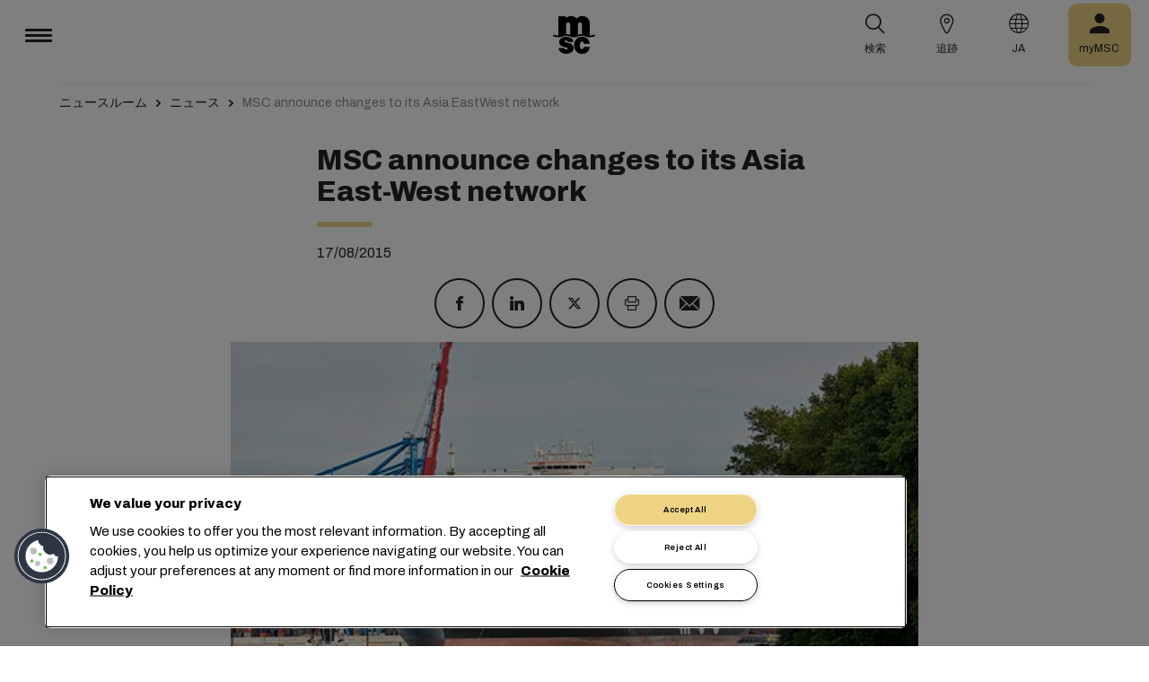

--- FILE ---
content_type: text/html; charset=utf-8
request_url: https://www.msc.com/ja/newsroom/news/2015/august/msc-announce-changes-to-its-asia-eastwest-network
body_size: 14012
content:



<!DOCTYPE html>
<html lang="ja" dir="ltr">
<head>
    <meta charset="utf-8">
    <meta name="viewport" content="width=device-width, initial-scale=1">
    <script type="module" src="/_sc/Assets/scripts/alpine.min.js?v=2931654"></script>
    <link href="/_sc/Assets/css/main.css?v=2931654" rel="stylesheet">
    <link rel="icon" type="image/x-icon" href="/_sc/Assets/images/favicons/favicon.ico?v=2931654">
        <script>
            window.dataLayer = window.dataLayer || [];
            function gtag() { dataLayer.push(arguments); }
            gtag('consent', 'default', {
                'ad_storage': 'denied',
                'analytics_storage': 'denied',
                'ad_personalization': 'denied',
                'ad_user_data': 'denied',
                'wait_for_update': 2000
            });
        </script>

	<script>
		var dataLayer = window.dataLayer = window.dataLayer || [];
		var dimensions = {
			"codeStatus": '200',
			"pageCategory": '',
			"pageName": 'MSC announce changes to its Asia EastWest network'
		};
		dataLayer.push(dimensions);
	</script>

	<!-- Google Tag Manager -->
	<script>
		(function (w, d, s, l, i) {
			w[l] = w[l] || []; w[l].push({
				'gtm.start': new Date().getTime(),
				event: 'gtm.js'
			});
			var f = d.getElementsByTagName(s)[0], j = d.createElement(s), dl = l != 'dataLayer' ? '&l=' + l : '';
			j.setAttributeNode(d.createAttribute('data-ot-ignore'));
			j.async = true; j.src = 'https://www.googletagmanager.com/gtm.js?id=' + i + dl;
			f.parentNode.insertBefore(j, f);
		})(window, document, 'script', 'dataLayer', 'GTM-KJGHWFR');
	</script>
	<!-- End Google Tag Manager -->
<script type="application/ld+json">
    {
    "@context": "https://schema.org/",
            "@id" : "www.msc.com/ja/newsroom/news/2015/august/msc-announce-changes-to-its-asia-eastwest-network",
            "@type" : "Article",
            "url" : "www.msc.com/ja/newsroom/news/2015/august/msc-announce-changes-to-its-asia-eastwest-network",
            "description" : "MSC is pleased to announce changes to its Asia East-West network including services to/from North Europe, the Mediterranean and the USA.  ",
                        "headline" : "MSC announce changes to its Asia East-West network",
                        "datePublished" : "8/17/2015 9:00:00 AM",
                        "image" : "/-/media/images/msc-cargo/articles/imported-articles/2015_08_01_msczoe_86.jpg?rev=c9f95003348142488046a2126377c559",
            "publisher": {
                "@type" : "Organization",
                "name" : "MSC",
                "url" : "https://www.msc.com/"
            },
            "author" : "MSC"
    }
</script>




<!-- OneTrust Cookies Consent Notice start for msc.com -->
<script src="https://cdn.cookielaw.org/consent/52856e67-db13-4ee2-a0ff-2746eb011113/otSDKStub.js"  type="text/javascript" charset="UTF-8" data-domain-script="52856e67-db13-4ee2-a0ff-2746eb011113" ></script>
<script type="text/javascript">
function OptanonWrapper() { }
</script>
<!-- OneTrust Cookies Consent Notice end for msc.com -->

<script
  src="https://privacyportal-eu-cdn.onetrust.com/consent-receipt-scripts/scripts/otconsent-1.0.min.js"
  type="text/javascript"
  data-ot-id="4d0f0420-9941-4d59-903c-3cb61fde5441"
  charset="UTF-8"
  id="consent-receipt-script"
  data-ot-consent-register-event="document-load"
></script>


<!-- Hotjar Tracking Code for https://www.msc.com -->
<script type="text/plain" class="optanon-category-C0002">
    (function(h,o,t,j,a,r){
        h.hj=h.hj||function(){(h.hj.q=h.hj.q||[]).push(arguments)};
        h._hjSettings={hjid:2787946,hjsv:6};
        a=o.getElementsByTagName('head')[0];
        r=o.createElement('script');r.async=1;
        r.src=t+h._hjSettings.hjid+j+h._hjSettings.hjsv;
        a.appendChild(r);
    })(window,document,'https://static.hotjar.com/c/hotjar-','.js?sv=');
</script>


	<title>MSC announce changes to its Asia EastWest network | MSC</title>
	<meta name="robots" content="index, follow" />
	<link rel="canonical" href="https://www.msc.com/en/newsroom/news/2015/august/msc-announce-changes-to-its-asia-eastwest-network" />

		<meta name="twitter:title" content="MSC announce changes to its Asia EastWest network | MSC" />
		<meta name="twitter:image" content="https://www.msc.com/-/media/images/msc-cargo/articles/imported-articles/2015_08_01_msczoe_86.jpg?rev=c9f95003348142488046a2126377c559" />
		<meta property="og:url" content="https://www.msc.com/en/newsroom/news/2015/august/msc-announce-changes-to-its-asia-eastwest-network" />
		<meta property="og:type" content="article" />
		<meta property="og:title" content="MSC announce changes to its Asia EastWest network | MSC" />
		<meta property="og:image" content="https://www.msc.com/-/media/images/msc-cargo/articles/imported-articles/2015_08_01_msczoe_86.jpg?rev=c9f95003348142488046a2126377c559" />
		<meta property="og:site_name" content="MSC" />
		<meta property="og:locale" content="en_US" />

    

<script>(window.BOOMR_mq=window.BOOMR_mq||[]).push(["addVar",{"rua.upush":"false","rua.cpush":"true","rua.upre":"false","rua.cpre":"true","rua.uprl":"false","rua.cprl":"false","rua.cprf":"false","rua.trans":"SJ-abf47606-bc0f-48de-bff1-01256d0d11be","rua.cook":"false","rua.ims":"false","rua.ufprl":"false","rua.cfprl":"true","rua.isuxp":"false","rua.texp":"norulematch","rua.ceh":"false","rua.ueh":"false","rua.ieh.st":"0"}]);</script>
                              <script>!function(e){var n="https://s.go-mpulse.net/boomerang/";if("False"=="True")e.BOOMR_config=e.BOOMR_config||{},e.BOOMR_config.PageParams=e.BOOMR_config.PageParams||{},e.BOOMR_config.PageParams.pci=!0,n="https://s2.go-mpulse.net/boomerang/";if(window.BOOMR_API_key="Q3Z5L-LDXFN-XQVXZ-6VBTA-NUYWW",function(){function e(){if(!o){var e=document.createElement("script");e.id="boomr-scr-as",e.src=window.BOOMR.url,e.async=!0,i.parentNode.appendChild(e),o=!0}}function t(e){o=!0;var n,t,a,r,d=document,O=window;if(window.BOOMR.snippetMethod=e?"if":"i",t=function(e,n){var t=d.createElement("script");t.id=n||"boomr-if-as",t.src=window.BOOMR.url,BOOMR_lstart=(new Date).getTime(),e=e||d.body,e.appendChild(t)},!window.addEventListener&&window.attachEvent&&navigator.userAgent.match(/MSIE [67]\./))return window.BOOMR.snippetMethod="s",void t(i.parentNode,"boomr-async");a=document.createElement("IFRAME"),a.src="about:blank",a.title="",a.role="presentation",a.loading="eager",r=(a.frameElement||a).style,r.width=0,r.height=0,r.border=0,r.display="none",i.parentNode.appendChild(a);try{O=a.contentWindow,d=O.document.open()}catch(_){n=document.domain,a.src="javascript:var d=document.open();d.domain='"+n+"';void(0);",O=a.contentWindow,d=O.document.open()}if(n)d._boomrl=function(){this.domain=n,t()},d.write("<bo"+"dy onload='document._boomrl();'>");else if(O._boomrl=function(){t()},O.addEventListener)O.addEventListener("load",O._boomrl,!1);else if(O.attachEvent)O.attachEvent("onload",O._boomrl);d.close()}function a(e){window.BOOMR_onload=e&&e.timeStamp||(new Date).getTime()}if(!window.BOOMR||!window.BOOMR.version&&!window.BOOMR.snippetExecuted){window.BOOMR=window.BOOMR||{},window.BOOMR.snippetStart=(new Date).getTime(),window.BOOMR.snippetExecuted=!0,window.BOOMR.snippetVersion=12,window.BOOMR.url=n+"Q3Z5L-LDXFN-XQVXZ-6VBTA-NUYWW";var i=document.currentScript||document.getElementsByTagName("script")[0],o=!1,r=document.createElement("link");if(r.relList&&"function"==typeof r.relList.supports&&r.relList.supports("preload")&&"as"in r)window.BOOMR.snippetMethod="p",r.href=window.BOOMR.url,r.rel="preload",r.as="script",r.addEventListener("load",e),r.addEventListener("error",function(){t(!0)}),setTimeout(function(){if(!o)t(!0)},3e3),BOOMR_lstart=(new Date).getTime(),i.parentNode.appendChild(r);else t(!1);if(window.addEventListener)window.addEventListener("load",a,!1);else if(window.attachEvent)window.attachEvent("onload",a)}}(),"".length>0)if(e&&"performance"in e&&e.performance&&"function"==typeof e.performance.setResourceTimingBufferSize)e.performance.setResourceTimingBufferSize();!function(){if(BOOMR=e.BOOMR||{},BOOMR.plugins=BOOMR.plugins||{},!BOOMR.plugins.AK){var n="true"=="true"?1:0,t="",a="bu5rxaqxblduy2ll2zbq-f-ef0589e1a-clientnsv4-s.akamaihd.net",i="false"=="true"?2:1,o={"ak.v":"39","ak.cp":"439412","ak.ai":parseInt("795868",10),"ak.ol":"0","ak.cr":9,"ak.ipv":4,"ak.proto":"h2","ak.rid":"14517762","ak.r":44093,"ak.a2":n,"ak.m":"a","ak.n":"essl","ak.bpcip":"13.59.27.0","ak.cport":59258,"ak.gh":"23.33.28.137","ak.quicv":"","ak.tlsv":"tls1.3","ak.0rtt":"","ak.0rtt.ed":"","ak.csrc":"-","ak.acc":"","ak.t":"1768674883","ak.ak":"hOBiQwZUYzCg5VSAfCLimQ==pU5L2JY3uBDRaUbg80KP1nrKnI+fGybLMcza1/pobnYj4oX73HIVcXldeRkbsFzItfj5iTUPF+pVSJVU2DMp6e/WvRSjaFmBcHoODygp/Wq+LVO5D/tOtIPejvdOQqTHejaTM13PzixcQ6BzjZlJB+Z7fb11ETH1Cy8osE4MYU5mLcG9IkPqJDhyhFpHLiU1oTCE7QGDq65NXzLa239oE0Ah2Ldlof2NjqLBaUFx5RXNc5+rW/4DoANZTUCFgwaQX/stJklIMcqqprGNt7YhjwJSMtDZQbLzswYkICtm8u+UFaMH0jU3gUj9aT8SPTXYBvcnGXM1B8gMVY4NhWH/wPYLrtjaPaghHLuY1upEgu72P9or0++vqF7gJe1wFuu9is3QOqxQm3i/ubrRdpv12o/1jywNWS2C+czJllQqI1k=","ak.pv":"43","ak.dpoabenc":"","ak.tf":i};if(""!==t)o["ak.ruds"]=t;var r={i:!1,av:function(n){var t="http.initiator";if(n&&(!n[t]||"spa_hard"===n[t]))o["ak.feo"]=void 0!==e.aFeoApplied?1:0,BOOMR.addVar(o)},rv:function(){var e=["ak.bpcip","ak.cport","ak.cr","ak.csrc","ak.gh","ak.ipv","ak.m","ak.n","ak.ol","ak.proto","ak.quicv","ak.tlsv","ak.0rtt","ak.0rtt.ed","ak.r","ak.acc","ak.t","ak.tf"];BOOMR.removeVar(e)}};BOOMR.plugins.AK={akVars:o,akDNSPreFetchDomain:a,init:function(){if(!r.i){var e=BOOMR.subscribe;e("before_beacon",r.av,null,null),e("onbeacon",r.rv,null,null),r.i=!0}return this},is_complete:function(){return!0}}}}()}(window);</script></head>
<body>

	<!-- Google Tag Manager (noscript) -->
	<noscript>
		<iframe src="https://www.googletagmanager.com/ns.html?id=GTM-KJGHWFR"
				height="0" width="0" style="display:none;visibility:hidden"></iframe>
	</noscript>
	<!-- End Google Tag Manager (noscript) -->



    


<header class="msc-header c-black"
        :class="{ 'msc-header--opened' : opened, 'msc-header--sticky' : sticky }"
        x-data="mscHeader()"
        x-init="init()"
        data-open-menu-callback="false"
        @scroll.window="onScroll()"
        data-sticky="true"
        x-cloak>
    <div class="grid-container full">
        <div class="grid-x msc-header__container">
            <div class="cell small-5 msc-header__container__left">
                




<div class="msc-header__menu">
    <button class="msc-header__menu-burger" @click="toggleMenu()" :class="{ 'active': opened }">
        <span></span>
        <span></span>
        <span></span>
    </button>
    <div class="msc-navbar" :class="{ 'opened' : opened }">
        <div class="msc-navbar__steps" @click.away="closeMenu()">
            <div class="msc-navbar__step1" :class="{ 'bg-white' : opened, 'opened' : step2 }">
                    <nav class="msc-navbar__nav" x-ref="navmenu" aria-label="Main Menu" data-selectedpage1="" data-selectedpage2="" data-selectedpage3="" data-firstpage1="solutions" data-firstpage2="shipping solutions">
                        <ul class="msc-navbar__ul">
                                    <li class="msc-navbar__item">
                                            <a class="msc-navbar__link" :class="{ 'active' : step2 && page1 === 'solutions' }" @click="showStep2('solutions')">
                                                ソリューション
                                            </a>
                                            <div class="msc-navbar__step2 msc-navbar__step2--image"
                                                 :class="[step2 && page1 === 'solutions' ? 'active' : '' , expand ? 'expand' : '']">
                                                <div class="msc-navbar__step2-top">
                                                    <div class="top">
                                                        <a class="title">ソリューション</a>
                                                    </div>

                                                    <button class="msc-navbar__steps-back" @click="step2 = false">
                                                        <span class="msc-icon-arrow-back"></span>
                                                        <span class="desc">戻る</span>
                                                    </button>
                                                </div>

                                                <div class="msc-navbar__step2-content">
                                                    <nav class="msc-navbar__nav" aria-label="ソリューション">
                                                        <ul class="msc-navbar__ul">
                                                                <li class="msc-navbar__item">
                                                                        <a class="msc-navbar__link" @click="showStep3('shipping solutions')" :class="{ 'active' : page2 === 'shipping solutions' }">
                                                                            <span> Shipping Solutions</span>
                                                                        </a>
                                                                        <div class="msc-navbar__step3" :class="{ 'active' : page2 === 'shipping solutions' }">
                                                                            <div class="msc-navbar__step3-content">
                                                                                <nav class="msc-navbar__nav" aria-label="Shipping Solutions">
                                                                                    <ul class="msc-navbar__ul">
                                                                                            <li class="msc-navbar__item">
                                                                                                <a href="/ja/solutions/shipping-solutions" target="" class="msc-navbar__link" :class="{ 'active' : step3 && page3 === 'shipping solutions' }">All Shipping Solutions</a>
                                                                                            </li>
                                                                                            <li class="msc-navbar__item">
                                                                                                <a href="/ja/solutions/dry-cargo" target="" class="msc-navbar__link" :class="{ 'active' : step3 && page3 === 'dry cargo' }">Dry Cargo</a>
                                                                                            </li>
                                                                                            <li class="msc-navbar__item">
                                                                                                <a href="/ja/solutions/reefer-cargo" target="" class="msc-navbar__link" :class="{ 'active' : step3 && page3 === 'reefer cargo' }">Reefer Cargo</a>
                                                                                            </li>
                                                                                            <li class="msc-navbar__item">
                                                                                                <a href="/ja/solutions/project-cargo" target="" class="msc-navbar__link" :class="{ 'active' : step3 && page3 === 'project cargo' }">Project Cargo</a>
                                                                                            </li>
                                                                                            <li class="msc-navbar__item">
                                                                                                <a href="/ja/solutions/liquid-cargo-solution" target="" class="msc-navbar__link" :class="{ 'active' : step3 && page3 === 'liquid cargo' }">Liquid Cargo</a>
                                                                                            </li>
                                                                                            <li class="msc-navbar__item">
                                                                                                <a href="/ja/solutions/our-trade-services" target="" class="msc-navbar__link" :class="{ 'active' : step3 && page3 === 'trade services' }">Trade Services</a>
                                                                                            </li>
                                                                                    </ul>

                                                                                    <div class="msc-navbar__step3-picture">
                                                                                            <img src="/-/media/images/msc-cargo/vessels/2010/2/msc18015651.jpg?rev=-1" alt="" />
                                                                                                                                                                                    <p class="description">MSCは675ヶ所の営業所にまたがる専門家のネットワークと連携し、155ヶ国以上、520港への300本のグローバルルートを計画し、競争力のある運賃と輸送時間を提供することに尽力しています。</p>
                                                                                    </div>
                                                                                </nav>
                                                                            </div>
                                                                        </div>
                                                                </li>
                                                                <li class="msc-navbar__item">
                                                                        <a class="msc-navbar__link" @click="showStep3('inland solutions')" :class="{ 'active' : page2 === 'inland solutions' }">
                                                                            <span> Inland Transportation &amp; Logistics Solutions</span>
                                                                        </a>
                                                                        <div class="msc-navbar__step3" :class="{ 'active' : page2 === 'inland solutions' }">
                                                                            <div class="msc-navbar__step3-content">
                                                                                <nav class="msc-navbar__nav" aria-label="Inland Transportation &amp; Logistics Solutions">
                                                                                    <ul class="msc-navbar__ul">
                                                                                            <li class="msc-navbar__item">
                                                                                                <a href="/ja/solutions/inland-solutions" target="" class="msc-navbar__link" :class="{ 'active' : step3 && page3 === 'inland' }">All Inland Transportation &amp; Logistics Solutions</a>
                                                                                            </li>
                                                                                            <li class="msc-navbar__item">
                                                                                                <a href="/ja/solutions/intermodal" target="" class="msc-navbar__link" :class="{ 'active' : step3 && page3 === 'intermodal' }">Inland Transport</a>
                                                                                            </li>
                                                                                            <li class="msc-navbar__item">
                                                                                                <a href="/ja/solutions/warehousing" target="" class="msc-navbar__link" :class="{ 'active' : step3 && page3 === 'warehousing and storage' }">Warehousing &amp; Storage</a>
                                                                                            </li>
                                                                                    </ul>

                                                                                    <div class="msc-navbar__step3-picture">
                                                                                                                                                                            </div>
                                                                                </nav>
                                                                            </div>
                                                                        </div>
                                                                </li>
                                                                <li class="msc-navbar__item">
                                                                        <a class="msc-navbar__link" @click="showStep3('digital solutions')" :class="{ 'active' : page2 === 'digital solutions' }">
                                                                            <span> Digital Business Solutions</span>
                                                                        </a>
                                                                        <div class="msc-navbar__step3" :class="{ 'active' : page2 === 'digital solutions' }">
                                                                            <div class="msc-navbar__step3-content">
                                                                                <nav class="msc-navbar__nav" aria-label="Digital Business Solutions">
                                                                                    <ul class="msc-navbar__ul">
                                                                                            <li class="msc-navbar__item">
                                                                                                <a href="/ja/solutions/digital-solutions" target="" class="msc-navbar__link" :class="{ 'active' : step3 && page3 === 'digital' }">All Digital Business Solutions</a>
                                                                                            </li>
                                                                                            <li class="msc-navbar__item">
                                                                                                <a href="/ja/solutions/digital-solutions/direct-integrations" target="" class="msc-navbar__link" :class="{ 'active' : step3 && page3 === 'direct integrations' }">Direct Integrations</a>
                                                                                            </li>
                                                                                            <li class="msc-navbar__item">
                                                                                                <a href="/ja/solutions/digital-solutions/ebl" target="" class="msc-navbar__link" :class="{ 'active' : step3 && page3 === 'ebl' }">eBL</a>
                                                                                            </li>
                                                                                            <li class="msc-navbar__item">
                                                                                                <a href="/ja/solutions/digital-solutions/smart-containers" target="" class="msc-navbar__link" :class="{ 'active' : step3 && page3 === 'smart containers' }">Smart Containers</a>
                                                                                            </li>
                                                                                            <li class="msc-navbar__item">
                                                                                                <a href="/ja/solutions/digital-solutions/ireefer" target="" class="msc-navbar__link" :class="{ 'active' : step3 && page3 === 'ireefer' }">iReefer</a>
                                                                                            </li>
                                                                                    </ul>

                                                                                    <div class="msc-navbar__step3-picture">
                                                                                                                                                                            </div>
                                                                                </nav>
                                                                            </div>
                                                                        </div>
                                                                </li>
                                                                <li class="msc-navbar__item">
                                                                        <a class="msc-navbar__link" @click="showStep3('peace of mind solutions')" :class="{ 'active' : page2 === 'peace of mind solutions' }">
                                                                            <span> Cargo Cover Solutions</span>
                                                                        </a>
                                                                        <div class="msc-navbar__step3" :class="{ 'active' : page2 === 'peace of mind solutions' }">
                                                                            <div class="msc-navbar__step3-content">
                                                                                <nav class="msc-navbar__nav" aria-label="Cargo Cover Solutions">
                                                                                    <ul class="msc-navbar__ul">
                                                                                            <li class="msc-navbar__item">
                                                                                                <a href="/ja/solutions/peace-of-mind-solutions" target="" class="msc-navbar__link" :class="{ 'active' : step3 && page3 === 'peace' }">すべてのCargo Cover Solutions</a>
                                                                                            </li>
                                                                                            <li class="msc-navbar__item">
                                                                                                <a href="/ja/solutions/extended-protection" target="" class="msc-navbar__link" :class="{ 'active' : step3 && page3 === 'extended protection' }">MSC Extended Protection</a>
                                                                                            </li>
                                                                                            <li class="msc-navbar__item">
                                                                                                <a href="/ja/solutions/cargo-insurance" target="" class="msc-navbar__link" :class="{ 'active' : step3 && page3 === 'cargo insurance' }">Marine Cargo Insurance</a>
                                                                                            </li>
                                                                                    </ul>

                                                                                    <div class="msc-navbar__step3-picture">
                                                                                                                                                                            </div>
                                                                                </nav>
                                                                            </div>
                                                                        </div>
                                                                </li>
                                                                <li class="msc-navbar__item">
                                                                        <a class="msc-navbar__link" @click="showStep3('sensitive cargo solutions')" :class="{ 'active' : page2 === 'sensitive cargo solutions' }">
                                                                            <span> Sensitive Cargo Solutions</span>
                                                                        </a>
                                                                        <div class="msc-navbar__step3" :class="{ 'active' : page2 === 'sensitive cargo solutions' }">
                                                                            <div class="msc-navbar__step3-content">
                                                                                <nav class="msc-navbar__nav" aria-label="Sensitive Cargo Solutions">
                                                                                    <ul class="msc-navbar__ul">
                                                                                            <li class="msc-navbar__item">
                                                                                                <a href="/ja/solutions/thermal-liner-solution" target="" class="msc-navbar__link" :class="{ 'active' : step3 && page3 === 'msc thermal liner solution' }">MSC Thermal Liner Solution</a>
                                                                                            </li>
                                                                                    </ul>

                                                                                    <div class="msc-navbar__step3-picture">
                                                                                                                                                                            </div>
                                                                                </nav>
                                                                            </div>
                                                                        </div>
                                                                </li>
                                                        </ul>
                                                    </nav>
                                                </div>
                                            </div>
                                    </li>
                                    <li class="msc-navbar__item">
                                            <a class="msc-navbar__link" :class="{ 'active' : step2 && page1 === 'industries' }" @click="showStep2('industries')">
                                                対象業界
                                            </a>
                                            <div class="msc-navbar__step2 msc-navbar__step2--image"
                                                 :class="[step2 && page1 === 'industries' ? 'active' : '' , expand ? 'expand' : '']">
                                                <div class="msc-navbar__step2-top">
                                                    <div class="top">
                                                        <a class="title">対象業界</a>
                                                    </div>

                                                    <button class="msc-navbar__steps-back" @click="step2 = false">
                                                        <span class="msc-icon-arrow-back"></span>
                                                        <span class="desc">戻る</span>
                                                    </button>
                                                </div>

                                                <div class="msc-navbar__step2-content">
                                                    <nav class="msc-navbar__nav" aria-label="対象業界">
                                                        <ul class="msc-navbar__ul">
                                                                <li class="msc-navbar__item">
                                                                        <a class="msc-navbar__link" @click="showStep3('agriculture')" :class="{ 'active' : page2 === 'agriculture' }">
                                                                            <span> 農産物</span>
                                                                        </a>
                                                                        <div class="msc-navbar__step3" :class="{ 'active' : page2 === 'agriculture' }">
                                                                            <div class="msc-navbar__step3-content">
                                                                                <nav class="msc-navbar__nav" aria-label="農産物">
                                                                                    <ul class="msc-navbar__ul">
                                                                                            <li class="msc-navbar__item">
                                                                                                <a href="/ja/industries/agriculture" target="" class="msc-navbar__link" :class="{ 'active' : step3 && page3 === 'overview' }">概要</a>
                                                                                            </li>
                                                                                            <li class="msc-navbar__item">
                                                                                                <a href="/ja/industries/agriculture/cashews" target="" class="msc-navbar__link" :class="{ 'active' : step3 && page3 === 'cashews' }">カシューナッツ</a>
                                                                                            </li>
                                                                                            <li class="msc-navbar__item">
                                                                                                <a href="/ja/industries/agriculture/cocoa" target="" class="msc-navbar__link" :class="{ 'active' : step3 && page3 === 'cocoa' }">カカオ</a>
                                                                                            </li>
                                                                                            <li class="msc-navbar__item">
                                                                                                <a href="/ja/industries/agriculture/coffee" target="" class="msc-navbar__link" :class="{ 'active' : step3 && page3 === 'coffee' }">コーヒー</a>
                                                                                            </li>
                                                                                            <li class="msc-navbar__item">
                                                                                                <a href="/ja/industries/agriculture/cotton" target="" class="msc-navbar__link" :class="{ 'active' : step3 && page3 === 'cotton' }">綿</a>
                                                                                            </li>
                                                                                            <li class="msc-navbar__item">
                                                                                                <a href="/ja/industries/agriculture/dried-fruits-and-nuts" target="" class="msc-navbar__link" :class="{ 'active' : step3 && page3 === 'dfn' }">ドライフルーツとナッツ</a>
                                                                                            </li>
                                                                                            <li class="msc-navbar__item">
                                                                                                <a href="/ja/industries/agriculture/rice" target="" class="msc-navbar__link" :class="{ 'active' : step3 && page3 === 'rice' }">お米</a>
                                                                                            </li>
                                                                                            <li class="msc-navbar__item">
                                                                                                <a href="/ja/industries/agriculture/sesame" target="" class="msc-navbar__link" :class="{ 'active' : step3 && page3 === 'sesame' }">ゴマ</a>
                                                                                            </li>
                                                                                            <li class="msc-navbar__item">
                                                                                                <a href="/ja/industries/agriculture/sugar" target="" class="msc-navbar__link" :class="{ 'active' : step3 && page3 === 'sugar' }">砂糖</a>
                                                                                            </li>
                                                                                    </ul>

                                                                                    <div class="msc-navbar__step3-picture">
                                                                                                                                                                            </div>
                                                                                </nav>
                                                                            </div>
                                                                        </div>
                                                                </li>
                                                                <li class="msc-navbar__item">
                                                                        <a class="msc-navbar__link" @click="showStep3('automotive')" :class="{ 'active' : page2 === 'automotive' }">
                                                                            <span> 自動車</span>
                                                                        </a>
                                                                        <div class="msc-navbar__step3" :class="{ 'active' : page2 === 'automotive' }">
                                                                            <div class="msc-navbar__step3-content">
                                                                                <nav class="msc-navbar__nav" aria-label="自動車">
                                                                                    <ul class="msc-navbar__ul">
                                                                                            <li class="msc-navbar__item">
                                                                                                <a href="/ja/industries/automotive" target="" class="msc-navbar__link" :class="{ 'active' : step3 && page3 === 'overview' }">概要</a>
                                                                                            </li>
                                                                                            <li class="msc-navbar__item">
                                                                                                <a href="/ja/industries/automotive/complete-cars" target="" class="msc-navbar__link" :class="{ 'active' : step3 && page3 === 'complete cars' }">完成車</a>
                                                                                            </li>
                                                                                            <li class="msc-navbar__item">
                                                                                                <a href="/ja/industries/automotive/used-cars" target="" class="msc-navbar__link" :class="{ 'active' : step3 && page3 === 'used cars' }">Used Cars</a>
                                                                                            </li>
                                                                                            <li class="msc-navbar__item">
                                                                                                <a href="/ja/industries/automotive/car-parts" target="" class="msc-navbar__link" :class="{ 'active' : step3 && page3 === 'car parts' }">自動車部品</a>
                                                                                            </li>
                                                                                    </ul>

                                                                                    <div class="msc-navbar__step3-picture">
                                                                                                                                                                            </div>
                                                                                </nav>
                                                                            </div>
                                                                        </div>
                                                                </li>
                                                                <li class="msc-navbar__item">
                                                                        <a class="msc-navbar__link" @click="showStep3('chemicals')" :class="{ 'active' : page2 === 'chemicals' }">
                                                                            <span> 化学薬品、石油化学製品、プラスチック製品</span>
                                                                        </a>
                                                                        <div class="msc-navbar__step3" :class="{ 'active' : page2 === 'chemicals' }">
                                                                            <div class="msc-navbar__step3-content">
                                                                                <nav class="msc-navbar__nav" aria-label="化学薬品、石油化学製品、プラスチック製品">
                                                                                    <ul class="msc-navbar__ul">
                                                                                            <li class="msc-navbar__item">
                                                                                                <a href="/ja/industries/chemicals-and-petrochemicals" target="" class="msc-navbar__link" :class="{ 'active' : step3 && page3 === 'chemicals and petrochemicals' }">化学製品・石油製品</a>
                                                                                            </li>
                                                                                            <li class="msc-navbar__item">
                                                                                                <a href="/ja/industries/plastics-and-rubber-products" target="" class="msc-navbar__link" :class="{ 'active' : step3 && page3 === 'plastics and rubber products' }">プラスチック・ゴム製品</a>
                                                                                            </li>
                                                                                    </ul>

                                                                                    <div class="msc-navbar__step3-picture">
                                                                                                                                                                            </div>
                                                                                </nav>
                                                                            </div>
                                                                        </div>
                                                                </li>
                                                                <li class="msc-navbar__item">
                                                                        <a class="msc-navbar__link" @click="showStep3('food and beverages')" :class="{ 'active' : page2 === 'food and beverages' }">
                                                                            <span> 食品・飲料</span>
                                                                        </a>
                                                                        <div class="msc-navbar__step3" :class="{ 'active' : page2 === 'food and beverages' }">
                                                                            <div class="msc-navbar__step3-content">
                                                                                <nav class="msc-navbar__nav" aria-label="食品・飲料">
                                                                                    <ul class="msc-navbar__ul">
                                                                                            <li class="msc-navbar__item">
                                                                                                <a href="/ja/industries/food-and-beverages" target="" class="msc-navbar__link" :class="{ 'active' : step3 && page3 === 'overview' }">概要</a>
                                                                                            </li>
                                                                                            <li class="msc-navbar__item">
                                                                                                <a href="/ja/industries/food-and-beverages/beverages" target="" class="msc-navbar__link" :class="{ 'active' : step3 && page3 === 'beverages' }">飲料</a>
                                                                                            </li>
                                                                                            <li class="msc-navbar__item">
                                                                                                <a href="/ja/industries/food-and-beverages/dairy-and-milk-products" target="" class="msc-navbar__link" :class="{ 'active' : step3 && page3 === 'dairy' }">乳製品</a>
                                                                                            </li>
                                                                                            <li class="msc-navbar__item">
                                                                                                <a href="/ja/industries/food-and-beverages/meat" target="" class="msc-navbar__link" :class="{ 'active' : step3 && page3 === 'meat' }">食肉</a>
                                                                                            </li>
                                                                                            <li class="msc-navbar__item">
                                                                                                <a href="/ja/industries/food-and-beverages/seafood" target="" class="msc-navbar__link" :class="{ 'active' : step3 && page3 === 'seafood' }">魚介類</a>
                                                                                            </li>
                                                                                            <li class="msc-navbar__item">
                                                                                                <a href="/ja/industries/food-and-beverages/tea" target="" class="msc-navbar__link" :class="{ 'active' : step3 && page3 === 'tea' }">お茶</a>
                                                                                            </li>
                                                                                    </ul>

                                                                                    <div class="msc-navbar__step3-picture">
                                                                                                                                                                            </div>
                                                                                </nav>
                                                                            </div>
                                                                        </div>
                                                                </li>
                                                                <li class="msc-navbar__item">
                                                                        <a class="msc-navbar__link" @click="showStep3('fruits and vegetables')" :class="{ 'active' : page2 === 'fruits and vegetables' }">
                                                                            <span> フルーツ・野菜</span>
                                                                        </a>
                                                                        <div class="msc-navbar__step3" :class="{ 'active' : page2 === 'fruits and vegetables' }">
                                                                            <div class="msc-navbar__step3-content">
                                                                                <nav class="msc-navbar__nav" aria-label="フルーツ・野菜">
                                                                                    <ul class="msc-navbar__ul">
                                                                                            <li class="msc-navbar__item">
                                                                                                <a href="/ja/industries/fruits" target="" class="msc-navbar__link" :class="{ 'active' : step3 && page3 === 'fruits' }">フルーツ</a>
                                                                                            </li>
                                                                                            <li class="msc-navbar__item">
                                                                                                <a href="/ja/industries/fruits/avocados" target="" class="msc-navbar__link" :class="{ 'active' : step3 && page3 === 'avocados' }">アボカド</a>
                                                                                            </li>
                                                                                            <li class="msc-navbar__item">
                                                                                                <a href="/ja/industries/fruits/bananas" target="" class="msc-navbar__link" :class="{ 'active' : step3 && page3 === 'bananas' }">バナナ</a>
                                                                                            </li>
                                                                                            <li class="msc-navbar__item">
                                                                                                <a href="/ja/industries/fruits/mangoes" target="" class="msc-navbar__link" :class="{ 'active' : step3 && page3 === 'mangoes' }">マンゴー</a>
                                                                                            </li>
                                                                                            <li class="msc-navbar__item">
                                                                                                <a href="/ja/industries/fruits/cherries" target="" class="msc-navbar__link" :class="{ 'active' : step3 && page3 === 'cherries' }">さくらんぼ</a>
                                                                                            </li>
                                                                                            <li class="msc-navbar__item">
                                                                                                <a href="/ja/industries/fruits/citrus" target="" class="msc-navbar__link" :class="{ 'active' : step3 && page3 === 'citrus' }">柑橘類</a>
                                                                                            </li>
                                                                                            <li class="msc-navbar__item">
                                                                                                <a href="/ja/industries/fruits/vegetables" target="" class="msc-navbar__link" :class="{ 'active' : step3 && page3 === 'vegetables' }">野菜</a>
                                                                                            </li>
                                                                                    </ul>

                                                                                    <div class="msc-navbar__step3-picture">
                                                                                                                                                                            </div>
                                                                                </nav>
                                                                            </div>
                                                                        </div>
                                                                </li>
                                                                <li class="msc-navbar__item">
                                                                        <a class="msc-navbar__link" href="/ja/industries/mining-and-minerals" target="" :class="{ 'active' : page2 === 'mining and minerals' }">
                                                                            <span> 鉱石</span>
                                                                        </a>
                                                                </li>
                                                                <li class="msc-navbar__item">
                                                                        <a class="msc-navbar__link" href="/ja/industries/pharma" target="" :class="{ 'active' : page2 === 'pharma' }">
                                                                            <span> 医薬品</span>
                                                                        </a>
                                                                </li>
                                                                <li class="msc-navbar__item">
                                                                        <a class="msc-navbar__link" href="/ja/industries/pulp-paper-and-forestry-products" target="" :class="{ 'active' : page2 === 'pulp paper and forestry products' }">
                                                                            <span> パルプ・紙・林産物</span>
                                                                        </a>
                                                                </li>
                                                                <li class="msc-navbar__item">
                                                                        <a class="msc-navbar__link" @click="showStep3('retail')" :class="{ 'active' : page2 === 'retail' }">
                                                                            <span> 小売業</span>
                                                                        </a>
                                                                        <div class="msc-navbar__step3" :class="{ 'active' : page2 === 'retail' }">
                                                                            <div class="msc-navbar__step3-content">
                                                                                <nav class="msc-navbar__nav" aria-label="小売業">
                                                                                    <ul class="msc-navbar__ul">
                                                                                            <li class="msc-navbar__item">
                                                                                                <a href="/ja/industries/retail" target="" class="msc-navbar__link" :class="{ 'active' : step3 && page3 === 'retail' }">概要</a>
                                                                                            </li>
                                                                                            <li class="msc-navbar__item">
                                                                                                <a href="/ja/industries/retail/apparel" target="" class="msc-navbar__link" :class="{ 'active' : step3 && page3 === 'apparel' }">アパレル</a>
                                                                                            </li>
                                                                                            <li class="msc-navbar__item">
                                                                                                <a href="/ja/industries/retail/cosmetics" target="" class="msc-navbar__link" :class="{ 'active' : step3 && page3 === 'cosmetics' }">化粧品</a>
                                                                                            </li>
                                                                                            <li class="msc-navbar__item">
                                                                                                <a href="/ja/industries/retail/white-goods-and-electronics" target="" class="msc-navbar__link" :class="{ 'active' : step3 && page3 === 'white goods' }">家電・電子製品</a>
                                                                                            </li>
                                                                                    </ul>

                                                                                    <div class="msc-navbar__step3-picture">
                                                                                                                                                                            </div>
                                                                                </nav>
                                                                            </div>
                                                                        </div>
                                                                </li>
                                                        </ul>
                                                    </nav>
                                                </div>
                                            </div>
                                    </li>
                                    <li class="msc-navbar__item">
                                            <a href="/ja/ebusiness" target="" class="msc-navbar__link" @click="showStep2('ebusiness')" :class="{ 'active' : step2 && page1 === 'ebusiness' }">
                                                eビジネス
                                            </a>
                                    </li>
                                    <li class="msc-navbar__item">
                                            <a class="msc-navbar__link" :class="{ 'active' : step2 && page1 === 'sustainability' }" @click="showStep2('sustainability')">
                                                サステナビリティ
                                            </a>
                                            <div class="msc-navbar__step2 msc-navbar__step2--image"
                                                 :class="[step2 && page1 === 'sustainability' ? 'active' : '' , expand ? 'expand' : '']">
                                                <div class="msc-navbar__step2-top">
                                                    <div class="top">
                                                        <a class="title">サステナビリティ</a>
                                                    </div>

                                                    <button class="msc-navbar__steps-back" @click="step2 = false">
                                                        <span class="msc-icon-arrow-back"></span>
                                                        <span class="desc">戻る</span>
                                                    </button>
                                                </div>

                                                <div class="msc-navbar__step2-content">
                                                    <nav class="msc-navbar__nav" aria-label="サステナビリティ">
                                                        <ul class="msc-navbar__ul">
                                                                <li class="msc-navbar__item">
                                                                        <a class="msc-navbar__link" href="/ja/sustainability" target="" :class="{ 'active' : page2 === 'our purpose' }">
                                                                            <span> 私たちの目的</span>
                                                                        </a>
                                                                </li>
                                                                <li class="msc-navbar__item">
                                                                        <a class="msc-navbar__link" @click="showStep3('enabling logistics decarbonisation')" :class="{ 'active' : page2 === 'enabling logistics decarbonisation' }">
                                                                            <span> 物流の脱炭素化の</span>
                                                                        </a>
                                                                        <div class="msc-navbar__step3" :class="{ 'active' : page2 === 'enabling logistics decarbonisation' }">
                                                                            <div class="msc-navbar__step3-content">
                                                                                <nav class="msc-navbar__nav" aria-label="物流の脱炭素化の">
                                                                                    <ul class="msc-navbar__ul">
                                                                                            <li class="msc-navbar__item">
                                                                                                <a href="/ja/sustainability/enabling-logistics-decarbonization" target="" class="msc-navbar__link" :class="{ 'active' : step3 && page3 === 'enabling logistics  decarbonisation' }">物流の脱炭素化の実現</a>
                                                                                            </li>
                                                                                            <li class="msc-navbar__item">
                                                                                                <a href="/ja/sustainability/enabling-logistics-decarbonization/journey-to-net-zero" target="" class="msc-navbar__link" :class="{ 'active' : step3 && page3 === 'journey to net zero' }">MSC Biofuel Solution</a>
                                                                                            </li>
                                                                                            <li class="msc-navbar__item">
                                                                                                <a href="/ja/carbon-calculator" target="" class="msc-navbar__link" :class="{ 'active' : step3 && page3 === 'carbon calculator' }">MSC カーボンカリキュレーター</a>
                                                                                            </li>
                                                                                    </ul>

                                                                                    <div class="msc-navbar__step3-picture">
                                                                                                                                                                            </div>
                                                                                </nav>
                                                                            </div>
                                                                        </div>
                                                                </li>
                                                                <li class="msc-navbar__item">
                                                                        <a class="msc-navbar__link" href="/ja/sustainability/fostering-inclusive-trade" target="" :class="{ 'active' : page2 === 'fostering inclusive trade' }">
                                                                            <span> 包摂的な貿易の促進</span>
                                                                        </a>
                                                                </li>
                                                                <li class="msc-navbar__item">
                                                                        <a class="msc-navbar__link" href="/ja/sustainability/addressing-social-challenges" target="" :class="{ 'active' : page2 === 'addressing social challenges' }">
                                                                            <span> 社会的課題への対応</span>
                                                                        </a>
                                                                </li>
                                                                <li class="msc-navbar__item">
                                                                        <a class="msc-navbar__link" href="/ja/sustainability/blue-planet/whale-protection" target="" :class="{ 'active' : page2 === 'protecting whales' }">
                                                                            <span> Protecting Whales</span>
                                                                        </a>
                                                                </li>
                                                                <li class="msc-navbar__item">
                                                                        <a class="msc-navbar__link" @click="showStep3('sustainability report')" :class="{ 'active' : page2 === 'sustainability report' }">
                                                                            <span> 年版サステナビリティレポート</span>
                                                                        </a>
                                                                        <div class="msc-navbar__step3" :class="{ 'active' : page2 === 'sustainability report' }">
                                                                            <div class="msc-navbar__step3-content">
                                                                                <nav class="msc-navbar__nav" aria-label="年版サステナビリティレポート">
                                                                                    <ul class="msc-navbar__ul">
                                                                                            <li class="msc-navbar__item">
                                                                                                <a href="https://www.msc.com/en/sustainability#downloadreport" target="" class="msc-navbar__link" :class="{ 'active' : step3 && page3 === 'latest sustainability report' }">2024年版サステナビリティレポート</a>
                                                                                            </li>
                                                                                    </ul>

                                                                                    <div class="msc-navbar__step3-picture">
                                                                                                                                                                            </div>
                                                                                </nav>
                                                                            </div>
                                                                        </div>
                                                                </li>
                                                                <li class="msc-navbar__item">
                                                                        <a class="msc-navbar__link" href="/ja/sustainability/partnerships" target="" :class="{ 'active' : page2 === 'partnerships' }">
                                                                            <span> 提携先</span>
                                                                        </a>
                                                                </li>
                                                                <li class="msc-navbar__item">
                                                                        <a class="msc-navbar__link" href="/ja/sustainability/certifications" target="" :class="{ 'active' : page2 === 'certifications' }">
                                                                            <span> 認証歴</span>
                                                                        </a>
                                                                </li>
                                                                <li class="msc-navbar__item">
                                                                        <a class="msc-navbar__link" @click="showStep3('code of conduct')" :class="{ 'active' : page2 === 'code of conduct' }">
                                                                            <span> 行動規範</span>
                                                                        </a>
                                                                        <div class="msc-navbar__step3" :class="{ 'active' : page2 === 'code of conduct' }">
                                                                            <div class="msc-navbar__step3-content">
                                                                                <nav class="msc-navbar__nav" aria-label="行動規範">
                                                                                    <ul class="msc-navbar__ul">
                                                                                            <li class="msc-navbar__item">
                                                                                                <a href="/ja/sustainability/msc-code-of-conduct" target="" class="msc-navbar__link" :class="{ 'active' : step3 && page3 === 'msc code of  business conduct' }">MSC企業行動規範</a>
                                                                                            </li>
                                                                                            <li class="msc-navbar__item">
                                                                                                <a href="/ja/sustainability/msc-supplier-code-of-conduct" target="" class="msc-navbar__link" :class="{ 'active' : step3 && page3 === 'supplier code of conduct' }">MSCのサプライヤー行動規範</a>
                                                                                            </li>
                                                                                    </ul>

                                                                                    <div class="msc-navbar__step3-picture">
                                                                                                                                                                            </div>
                                                                                </nav>
                                                                            </div>
                                                                        </div>
                                                                </li>
                                                                <li class="msc-navbar__item">
                                                                        <a class="msc-navbar__link" href="/ja/sustainability/msc-modern-slavery-transparency-statement" target="" :class="{ 'active' : page2 === 'msc modern slavery statements' }">
                                                                            <span> MSC現代奴隷制の透明性に関する声明</span>
                                                                        </a>
                                                                </li>
                                                                <li class="msc-navbar__item">
                                                                        <a class="msc-navbar__link" href="/ja/sustainability/msc-ship-recycling-policy" target="" :class="{ 'active' : page2 === 'ship recycling policy' }">
                                                                            <span> MSCシップリサイクル方針</span>
                                                                        </a>
                                                                </li>
                                                        </ul>
                                                    </nav>
                                                </div>
                                            </div>
                                    </li>
                                    <li class="msc-navbar__item">
                                            <a class="msc-navbar__link" @click="showStep2('about us')" :class="{ 'active' : step2 && page1 === 'about us' }">
                                                会社概要
                                            </a>
                                            <div class="msc-navbar__step2 bg-light-grey" :class="{ 'active' : step2 && page1 === 'about us' }">
                                                <div class="msc-navbar__step2-top">
                                                    <div class="top">
                                                        <a class="title">会社概要</a>
                                                    </div>

                                                    <button class="msc-navbar__steps-back" @click="step2 = false">
                                                        <span class="msc-icon-arrow-back"></span>
                                                        <span class="desc">戻る</span>
                                                    </button>
                                                </div>

                                                
                                                <div class="msc-navbar__step2-content" x-on:resize.window="getWidthBurgerMenuOpened()">
                                                    <nav class="msc-navbar__nav" aria-label="会社概要">
                                                        <ul class="msc-navbar__ul">
                                                                <li class="msc-navbar__item">
                                                                    

                                                                        <a class="msc-navbar__link" href="/ja/about-us/management" :class="{ 'active' : step2 && page2 === 'management' }">
                                                                            <span> 経営陣</span>
                                                                        </a>
                                                                </li>
                                                                <li class="msc-navbar__item">
                                                                    

                                                                        <a class="msc-navbar__link" href="/ja/about-us/msc-foundation" :class="{ 'active' : step2 && page2 === 'msc foundation' }">
                                                                            <span> MSC Foundation</span>
                                                                        </a>
                                                                </li>
                                                                <li class="msc-navbar__item">
                                                                    

                                                                        <a class="msc-navbar__link" href="/ja/about-us/msc-group" :class="{ 'active' : step2 && page2 === 'msc group' }">
                                                                            <span> MSCグループ</span>
                                                                        </a>
                                                                </li>
                                                        </ul>
                                                    </nav>
                                                </div>
                                            </div>
                                    </li>
                        </ul>
                    </nav>
                                    <nav class="msc-navbar__small" aria-label="小さいメニュー">
                        <ul class="msc-navbar__ul">
                                <li class="msc-navbar__item">
                                    <span class="msc-navbar__small-icon bg-primary">
                                            <span class="msc-icon-calendar"></span>
                                    </span>
<a href="/ja/search-a-schedule" class="msc-navbar__link" title="Search a schedule" >スケジュール</a>                                </li>
                                <li class="msc-navbar__item">
                                    <span class="msc-navbar__small-icon bg-primary">
                                            <span class="msc-icon-marker"></span>
                                    </span>
<a href="/ja/track-a-shipment" class="msc-navbar__link" title="MSC Suivi" >追跡</a>                                </li>
                                <li class="msc-navbar__item">
                                    <span class="msc-navbar__small-icon bg-primary">
                                            <span class="msc-icon-user"></span>
                                    </span>
<a href="https://mymsc.com/mymsc/" class="msc-navbar__link" target="_blank" title="Log in to myMSC " rel="noopener noreferrer" >myMSC</a>                                </li>
                        </ul>
                    </nav>
                                    <nav class="msc-navbar__info" aria-label="情報メニュー">
                        <ul class="msc-navbar__ul">
                                <li class="msc-navbar__item ">
<a href="/ja/newsroom" class="msc-navbar__link" title="MSC Newsroom" >ニュースルーム</a>                                </li>
                                <li class="msc-navbar__item ">
<a href="/ja/events" class="msc-navbar__link" title="Stay up to date with events and meet us there" >イベント</a>                                </li>
                                <li class="msc-navbar__item ">
<a href="/ja/lp/blog" class="msc-navbar__link" title="Catching Waves with MSC Blogs and Articles" >ブログ</a>                                </li>
                                <li class="msc-navbar__item ">
<a href="/ja/local-information" class="msc-navbar__link" title="MSC Local Information" >現地情報</a>                                </li>
                                <li class="msc-navbar__item ">
<a href="/ja/careers" class="msc-navbar__link" title="Careers at MSC" >キャリア</a>                                </li>
                                <li class="msc-navbar__item ">
<a href="/ja/contact-us" class="msc-navbar__link" title="Contact us" >お問い合わせ</a>                                </li>
                                <li class="msc-navbar__item ">
<a href="/ja/tools" class="msc-navbar__link" title="MSC Tools" >ツール</a>                                </li>
                                <li class="msc-navbar__item hide-for-medium">
<a href="/ja/search" class="msc-navbar__link" target="|Custom" >検索</a>                                </li>
                        </ul>
                    </nav>

                <nav class="msc-navbar__languages" :class="{'fixed' : stepLangs}" aria-label="Languages Menu">
                    <button class="msc-link-arrow-down-icon" @click="showStepLangs()">
                        <span class="msc-icon-globe"></span>
                        <span>Language</span>
                        <span class="msc-icon-chevron"></span>
                    </button>

                    <div class="msc-navbar__languages-list" x-show="stepLangs">

<ul>
                <li>
                    <a title="英語" href="https://www.msc.com/en/newsroom/news/2015/august/msc-announce-changes-to-its-asia-eastwest-network">ENGLISH</a>
                </li>
                <li>
                    <a title="スペイン語" href="https://www.msc.com/es/newsroom/news/2015/august/msc-announce-changes-to-its-asia-eastwest-network">ESPA&#209;OL</a>
                </li>
                <li>
                    <a title="トルコ語" href="https://www.msc.com/tr/newsroom/news/2015/august/msc-announce-changes-to-its-asia-eastwest-network">T&#220;RK&#199;E</a>
                </li>
                <li>
                    <a title="フランス語" href="https://www.msc.com/fr/newsroom/news/2015/august/msc-announce-changes-to-its-asia-eastwest-network">FRAN&#199;AIS</a>
                </li>
                <li>
                    <a title="ロシア語" href="https://www.msc.com/ru/newsroom/news/2015/august/msc-announce-changes-to-its-asia-eastwest-network">PУССКИЙ</a>
                </li>
                <li>
                    <a title="ポルトガル語" href="https://www.msc.com/pt/newsroom/news/2015/august/msc-announce-changes-to-its-asia-eastwest-network">PORTUGU&#202;S</a>
                </li>
                <li>
                    <a title="中国語" href="https://www.msc.com/zh/newsroom/news/2015/august/msc-announce-changes-to-its-asia-eastwest-network">中文</a>
                </li>
                <li>
                    <a title="アラブ語" href="https://www.msc.com/ar/newsroom/news/2015/august/msc-announce-changes-to-its-asia-eastwest-network">العربية</a>
                </li>
                <li>
                    <a title="ドイツ語" href="https://www.msc.com/de/newsroom/news/2015/august/msc-announce-changes-to-its-asia-eastwest-network">DEUTSCH</a>
                </li>
                <li>
                    <a title="日本語" href="https://www.msc.com/ja/newsroom/news/2015/august/msc-announce-changes-to-its-asia-eastwest-network" class="active">日本語</a>
                </li>
                <li>
                    <a title="韓国語" href="https://www.msc.com/ko/newsroom/news/2015/august/msc-announce-changes-to-its-asia-eastwest-network">한국어</a>
                </li>
                <li>
                    <a title="イタリア語" href="https://www.msc.com/it/newsroom/news/2015/august/msc-announce-changes-to-its-asia-eastwest-network">ITALIANO</a>
                </li>
</ul>                    </div>
                </nav>
            </div>
        </div>
    </div>
</div>


<div class="msc-header__container__left--ctas">
    <div class="msc-header__menu">

<a href="/ja/search-a-schedule" class="msc-header__menu-cta msc-cta msc-cta--secondary msc-cta--no-arrow" title="Search a schedule" >スケジュール</a>            </div>
    </div>            </div>
            <div class="cell small-2 msc-header__container__center">
                <div class="msc-header__logo" title="">
    <a href="/">
		<span class="msc-icon-msc"></span>
    </a>
</div>
            </div>
            <div class="cell small-5 msc-header__container__right">
                

<div class="msc-header__nav">
    <nav aria-label="Header Menu">
        <ul class="msc-header__nav-list">

<li>
	<button class="msc-header__nav-item msc-header__search" :class="{ 'msc-header__nav-item--active' : showGlobalSearch }" @click="showSearch()">
		<span class="msc-icon-search"></span>
		<span class="name">検索</span>
	</button>
	<nav x-show="showGlobalSearch" @click.away="showGlobalSearch = false" x-cloak aria-label="Search Menu">


<div class="msc-global-search"
		x-data="mscGlobalSearch()"
		x-init="init()"
		@click.away="search = ''"
		data-content-type="PageContent"
		:class="{ 'msc-search-autocomplete--focused' : focusInput }">
	<div class="msc-search-autocomplete">
		<div class="msc-search-autocomplete__field">
			<form action="/ja/search"
					method="get">
				<button type="button"
						class="msc-cta-icon-simple msc-search-autocomplete__clear"
						:disabled="!focusInput"
						x-show="focusInput"
						@click="clearSearchField()">
					<span class="msc-icon-close"></span>
				</button>

				<button class="msc-cta-icon-simple msc-search-autocomplete__search"
						:disabled="!focusInput">
					<span class="msc-icon-search"></span>
				</button>

				<input type="text"
						name="query"
						placeholder="検索"
						x-model="query"
						x-ref="searchTextfield"
						data-type="search" />
			</form>
		</div>
	</div>
</div>
	</nav>
</li>


<li>
    <a href="/ja/track-a-shipment" class="msc-header__nav-item">
        <span class="msc-icon-marker"></span>
        <span class="name">追跡</span>
    </a>
</li>


<li>
	<button class="msc-header__nav-item" :class="{ 'msc-header__nav-item--active' : stepLangs }" @click="showStepLangs()">
		<span class="msc-icon-globe"></span>
		<span class="name">JA</span>
	</button>

	<nav class="msc-navbar__languages" x-show="stepLangs" @click.away="stepLangs = false" x-cloak aria-label="Languages Menu">
        <ul>
                        <li>
                            <a title="英語" href="https://www.msc.com/en/newsroom/news/2015/august/msc-announce-changes-to-its-asia-eastwest-network">ENGLISH</a>
                        </li>
                        <li>
                            <a title="スペイン語" href="https://www.msc.com/es/newsroom/news/2015/august/msc-announce-changes-to-its-asia-eastwest-network">ESPA&#209;OL</a>
                        </li>
                        <li>
                            <a title="トルコ語" href="https://www.msc.com/tr/newsroom/news/2015/august/msc-announce-changes-to-its-asia-eastwest-network">T&#220;RK&#199;E</a>
                        </li>
                        <li>
                            <a title="フランス語" href="https://www.msc.com/fr/newsroom/news/2015/august/msc-announce-changes-to-its-asia-eastwest-network">FRAN&#199;AIS</a>
                        </li>
                        <li>
                            <a title="ロシア語" href="https://www.msc.com/ru/newsroom/news/2015/august/msc-announce-changes-to-its-asia-eastwest-network">PУССКИЙ</a>
                        </li>
                        <li>
                            <a title="ポルトガル語" href="https://www.msc.com/pt/newsroom/news/2015/august/msc-announce-changes-to-its-asia-eastwest-network">PORTUGU&#202;S</a>
                        </li>
                        <li>
                            <a title="中国語" href="https://www.msc.com/zh/newsroom/news/2015/august/msc-announce-changes-to-its-asia-eastwest-network">中文</a>
                        </li>
                        <li>
                            <a title="アラブ語" href="https://www.msc.com/ar/newsroom/news/2015/august/msc-announce-changes-to-its-asia-eastwest-network">العربية</a>
                        </li>
                        <li>
                            <a title="ドイツ語" href="https://www.msc.com/de/newsroom/news/2015/august/msc-announce-changes-to-its-asia-eastwest-network">DEUTSCH</a>
                        </li>
                        <li>
                            <a title="日本語" href="https://www.msc.com/ja/newsroom/news/2015/august/msc-announce-changes-to-its-asia-eastwest-network" class="active">日本語</a>
                        </li>
                        <li>
                            <a title="韓国語" href="https://www.msc.com/ko/newsroom/news/2015/august/msc-announce-changes-to-its-asia-eastwest-network">한국어</a>
                        </li>
                        <li>
                            <a title="イタリア語" href="https://www.msc.com/it/newsroom/news/2015/august/msc-announce-changes-to-its-asia-eastwest-network">ITALIANO</a>
                        </li>
        </ul>
	</nav>
</li>


            <li class="msc-header__nav-list-mymsc">
                <form action="/identity/externallogin?authenticationType=MSC&amp;ReturnUrl=%2fidentity%2fexternallogincallback%3fReturnUrl%3d%252f%26sc_site%3dMSCCargo%26authenticationSource%3dDefault&amp;sc_site=MSCCargo" method="post">
                    <button class="msc-header__nav-item msc-header__nav-item--last"
                            x-on:click="deleteIsLoggedUserCookie()"
                            type="submit">
                        <span class="msc-icon-user-black"></span>
                        <span class="name">myMSC</span>
                    </button>
                </form>
            </li>   


        </ul>
    </nav>
    </div>
            </div>
        </div>
    </div>
</header>

        <div class="msc-main" id="main" data-newsroom-section=true>
            



    <script type="application/ld+json">
        {
        "@context": "https://schema.org/",
        "@id":"https://www.msc.com/ja/newsroom/news/2015/august/msc-announce-changes-to-its-asia-eastwest-network#BreadcrumbList",
        "@type": "BreadcrumbList",
        "itemListElement": [
            {
                "@type" : "ListItem",
                "position" : "1",
                "name" : "ニュースルーム",
                "item" : "https://www.msc.com/ja/newsroom"
                    },
            
            {
                "@type" : "ListItem",
                "position" : "2",
                "name" : "ニュース",
                "item" : "https://www.msc.com/ja/newsroom/news"
                    },
            
            {
                "@type" : "ListItem",
                "position" : "3",
                "name" : "MSC announce changes to its Asia EastWest network",
                "item" : "https://www.msc.com/ja/newsroom/news/2015/august/msc-announce-changes-to-its-asia-eastwest-network"
                    }
            
        ]
        }
    </script>

<section class="msc-breadcrumbs no-print  ">
    <div class="grid-container">
        <div class="grid-x grid-margin-x">
            <div class="cell small-12">
                    <div class="msc-line-separator msc-line-separator--w-big msc-line-separator--h-small bg-light-gray"></div>
                <nav aria-label="breadcrumbs">
                    <ol class="breadcrumb__list">
                                <li class="breadcrumb__item">
                                    <a href="https://www.msc.com/ja/newsroom"><span>ニュースルーム</span></a>
                                </li>
                                <li class="breadcrumb__item">
                                    <a href="https://www.msc.com/ja/newsroom/news"><span>ニュース</span></a>
                                </li>
                                <li class="breadcrumb__item breadcrumb__item--current">
                                    <a href="https://www.msc.com/ja/newsroom/news/2015/august/msc-announce-changes-to-its-asia-eastwest-network" aria-current="page"><span>MSC announce changes to its Asia EastWest network</span></a>
                                </li>
                    </ol>
                </nav>
            </div>
        </div>
    </div>
</section>



<div class="msc-news-tt  ">
    <div class="grid-container">
        <div class="grid-x msc-news-tt__print">
            <div class="cell small-12 msc-news-tt__print-header">
                <div class="msc-news-tt__print-logo">
                    <img class="lazy" data-src="/_sc/Assets/images/logo.png" alt="MSC" />
                </div>
                <span>MSC announce changes to its Asia East-West network</span>
                <p>/ja/newsroom/news/2015/august/msc-announce-changes-to-its-asia-eastwest-network</p>
            </div>
        </div>
        <div class="grid-x align-center">
            <div class="cell small-12 medium-10 large-6">
                <div class="msc-news-tt__article">
					<div class="msc-section-top">
						<div class="msc-section-top__categories">
						</div>
						<h1 class="msc-section-title">MSC announce changes to its Asia East-West network</h1>
							<p class="msc-news-tt__date">17/08/2015</p>
					</div>
                </div>
            </div>
        </div>
    </div>
</div>
    <!-- VERSION 2 (NOT EXPANDABLE) -->
<div class="msc-social-icons no-print  " x-data="mscSocialIcons()">
    <a :href="'https://www.facebook.com/sharer/sharer.php?u='+currentPage" class="msc-social-icon" target="_blank" title="Share on Facebook"><span class="msc-icon-facebook"></span></a>
    <a :href="'https://www.linkedin.com/sharing/share-offsite/?url='+currentPage" class="msc-social-icon" target="_blank" title="Share On Linkedin"><span class="msc-icon-linkedin"></span></a>
    <a :href="'https://twitter.com/intent/tweet?text='+currentPage" class="msc-social-icon" target="_blank"><span class="msc-icon-twitter" title="Share On Twitter"></span></a>
    <button class="msc-cta-icon-simple msc-social-icon print" @click="print()"><span class="msc-icon-print"></span></button>
    <button class="msc-cta-icon-simple msc-social-icon" @click="sendPageEmail()"><span class="msc-icon-envelope"></span></button>
</div>

<div class="grid-container  ">
    <div class="grid-x align-center">
        <div class="cell small-12 large-8">
            <div class="msc-section-media">
                <img src="/-/media/images/msc-cargo/articles/imported-articles/2015_08_01_msczoe_86.jpg?rev=c9f95003348142488046a2126377c559&amp;hash=255F106DFBB9CEC4C998F1527B05C423" alt="" class="" loading="lazy"/>
            </div>
        </div>
    </div>
</div>



<div class="grid-container   ltr-direction">
	<div class="grid-x align-center">
		<div class="cell small-12 medium-10 large-6">
							<div class="msc-section-description">
					<p>
	New service presentations are available which provide transit times, maps and vessel rotations.</p>
<p>
	Information regarding the implementation of these changes will be communicated in due course. These changes jointly effect MSC and Maersk Line who operate a vessel sharing agreement on these trades.&nbsp;</p>
<p>
	If you require further assistance, please contact your local MSC office.</p>


				</div>
					</div>
	</div>
</div>
        </div>
    
    

<footer class="msc-footer" x-data="mscFooter()" x-init="init()" data-office-label="オフィス">
    <div class="grid-container">
    <div class="grid-x grid-margin-x">
        <div class="cell small-12">
                <div class="msc-footer__toTop msc-footer__toTop--small" :class="{ 'msc-footer__toTop--logo' : logoCountry }">
                    <button class="msc-cta-arrow msc-cta-arrow--simple msc-cta-arrow--top" @click="scrollToTop()" id="back-to-top-btn">
                        <span>Top</span>
                    </button>
                </div>
        </div>
    </div>
</div><div class="grid-container">
    <div class="grid-x grid-margin-x">
        <div class="cell small-12">
        </div>
    </div>
</div>
    <div class="msc-footer__border" x-show="!isMobile"></div>
    <div class="grid-container msc-footer__content">
        <div class="grid-x grid-margin-x">
            <div class="cell small-12">
                <div class="msc-footer__wrapper">
                    <div class="msc-footer__agency">
    <p class="subtitle">所在国／ローカルオフィス</p>

<div class="msc-footer-agency"
     x-ref="footerAgency"
     data-api-url="/api/feature/LocalInformation/GetCountryAgencies"
     data-agency-iso-code="US"
     data-agency-name="MSC NEW YORK"
     data-company-id="262">
    <div class="msc-footer-agency__wrapper">
        <form class="msc-footer-agency__form">
            <div class="msc-form-group msc-form-group--country" :class="{ 'opened' : countriesVisible && filteredCountries().length > 0 }">
                <div class="msc-footer-agency__dropdown">
                    <div class="msc-select-dropdown" @click.away="closeBoxCountries()">
                        <input type="text" class="msc-form-control" x-model="searchCountry" @click="openBoxCountries()">
                        <button type="button" class="msc-cta-icon-simple msc-cta--clear" @click="clearInputCountry()" x-show="searchCountry">
                            <span class="msc-icon-close"></span>
                        </button>
                        <button type="button" class="msc-cta-icon-simple" :class="{ 'opened': countriesVisible }" @click="toggleBoxCountries()" :disabled="searchCountry.length !== 0">
                            <span class="msc-icon-chevron"></span>
                        </button>
                    </div>
                    <div class="msc-footer-agency__results msc-footer-agency__results--country" x-show="countriesVisible && filteredCountries().length > 0">
                        <ul>
                            <template x-for="country in filteredCountries()">
                                <li>
                                    <a @click="selectCountry(country)" x-text="country.Country"></a>
                                </li>
                            </template>
                        </ul>
                    </div>
                </div>
            </div>

            <div class="msc-form-group msc-form-group--agency" :class="{ 'opened' : agenciesVisible }">
                <div class="msc-footer-agency__dropdown">
                    <div class="msc-select-dropdown" @click.away="closeBoxAgencies()">
                        <input type="text" class="msc-form-control" x-model="searchAgency" :disabled="!searchCountry" @click="openBoxAgencies()" />
                        <button type="button" class="msc-cta-icon-simple" :class="{ 'opened': agenciesVisible }" :disabled="!searchCountry" @click="toggleBoxAgencies()">
                            <span class="msc-icon-chevron"></span>
                        </button>

                    </div>

                    <div class="msc-footer-agency__results msc-footer-agency__results--agency" x-show="agenciesVisible">
                        <ul>
                            <template x-for="agency in filteredAgencies()">
                                <li>
                                    <a @click="selectAgency(agency, true)" x-text="agency.Name"></a>
                                </li>
                            </template>
                        </ul>
                    </div>
                </div>
            </div>
        </form>
    </div>
</div>
    <nav aria-labelledby="footer-agency-links" class="msc-footer__agency-links">
        <ul>
            <li>
                <a x-ref="agencyPhone" @click="track('phoneLink')" x-bind:href="'tel:' + $store.agency.phone" data-phone="+1 2127644800" x-show="$store.agency.phone">
                    <span class="msc-icon-phone"></span>
                    <span class="ltr-direction" x-text="$store.agency.phone"></span>
                </a>
            </li>
            <li>
                <a x-ref="agencyEmail" @click="track('emailClick')" x-bind:href="'mailto:' + $store.agency.email" data-email="usa-info@msc.com" x-show="$store.agency.email">
                    <span class="msc-icon-email-open"></span>
                    <span x-text="$store.agency.email"></span>
                </a>
            </li>
            <li>
                <a :href="getLinkOffice()" class="msc-footer__agency-link" x-show="selectedCountry && selectedCountry.LocalInfoPageLink">
                    <span class="msc-icon-offices"></span>
                    <span>営業所の詳細</span>
                </a>
            </li>
        </ul>
    </nav>








</div>





    <div class="msc-footer__business align-center">
        <nav class="msc-footer__links" aria-labelledby="footer-menu-business">
            <p class="subtitle">共に事業を創る</p>
            <ul>
                    <li>
<a href="/ja/solutions" title="Solutions" >                            <span>ソリューション</span>
</a>                    </li>
                    <li>
<a href="/ja/local-information" title="MSC Local Information" >                            <span>現地情報</span>
</a>                    </li>
                    <li>
<a href="/ja/ebusiness" title="E-Business" >                            <span>eビジネス</span>
</a>                    </li>
                    <li>
<a href="/ja/sustainability" title="Sustainability" >                            <span>サステナビリティ</span>
</a>                    </li>
                    <li>
<a href="https://mymsc.com/mymsc/" target="_blank" title="Log in to myMSC " rel="noopener noreferrer" >                            <span>myMSC</span>
</a>                    </li>
            </ul>
        </nav>
    </div>



    <div class="msc-footer__contact align-right" :class="{ 'msc-footer__contact--logo' : logoCountry }">
        <div class="msc-footer__contact-links">
            <div class="msc-footer__menu">
                <nav class="msc-footer__links" aria-labelledby="footer-menu-contact">
                    <p class="subtitle"><span style="background-color: #ffffff; color: #202124;">さらに詳しく</span></p>
                    <ul>
                            <li>
<a href="https://www.mscgroup.com/" target="_blank" title="Learn more about the MSC Group" rel="noopener noreferrer" >                                    <span>MSCグループ</span>
</a>                            </li>
                            <li>
<a href="/ja/newsroom" title="MSC Newsroom" >                                    <span>ニュースルーム</span>
</a>                            </li>
                            <li>
<a href="/ja/events" title="Stay up to date with events and meet us there" >                                    <span>イベント</span>
</a>                            </li>
                            <li>
<a href="/ja/lp/blog" title="Catching Waves with MSC Blogs and Articles" >                                    <span>ブログ</span>
</a>                            </li>
                            <li>
<a href="/ja/careers" title="Careers at MSC" >                                    <span>キャリア</span>
</a>                            </li>
                            <li>
<a href="/ja/contact-us" title="Contact us" >                                    <span>お問い合わせ</span>
</a>                            </li>
                    </ul>
                </nav>
            </div>
            <div class="msc-footer__social align-right">
                <nav aria-labelledby="footer-social-links" class="msc-footer__social-links">
                    <ul>
                            <li>
<a href="https://www.facebook.com/MSCCargo/" Class="icon msc-icon--msc-icon-facebook" target="_blank" title="Facebook MSC Cargo" rel="noopener noreferrer" >                                    <span class="msc-icon-facebook"></span>
</a>                            </li>
                            <li>
<a href="https://x.com/msccargo" Class="icon msc-icon--msc-icon-twitter" target="_blank" title="X MSC Cargo" rel="noopener noreferrer" >                                    <span class="msc-icon-twitter"></span>
</a>                            </li>
                            <li>
<a href="https://www.instagram.com/msccargo/" Class="icon msc-icon--msc-icon-instagram" target="_blank" title="Instagram MSC Cargo" rel="noopener noreferrer" >                                    <span class="msc-icon-instagram"></span>
</a>                            </li>
                            <li>
<a href="https://www.linkedin.com/company/msc-mediterranean-shipping-co--s-a-/mycompany/verification/" Class="icon msc-icon--msc-icon-linkedin" target="_blank" title="Linkedin MSC Cargo" rel="noopener noreferrer" >                                    <span class="msc-icon-linkedin"></span>
</a>                            </li>
                            <li>
<a href="https://www.youtube.com/@MSCCargo" Class="icon msc-icon--msc-icon-youtube" target="_blank" title="YouTube MSC Cargo" rel="noopener noreferrer" >                                    <span class="msc-icon-youtube"></span>
</a>                            </li>
                    </ul>
                </nav>
            </div>
        </div>

    </div>
                    <div class="msc-footer__logo hidden">
                        <a href=""><span class="msc-icon-msc"></span></a>
                    </div>
                </div>
            </div>
        </div>
    </div>
    



<div class="msc-footer__office ltr-direction">
    <nav class="msc-footer__office-links" aria-labelledby="footer-menu-office">
        <ul>
            <li>
                <span>
                    本社：
                </span>
            </li>
                <li>
                    <a href="tel:+41 227038888" data-phone="+41 227038888"><span>+41 227038888</span></a>
                </li>
                            <li>
                    <a href="mailto:info@msc.com" data-email="info@msc.com"><span> info@msc.com</span></a>
                </li>
                            <li>
                    <span>Chemin Rieu 12, 1208 Geneva</span>
                </li>
                            <li>
                    <span>Switzerland</span>
                </li>
        </ul>
    </nav>
</div>


<div class="msc-footer__admin">
    <div class="grid-x grid-margin-x">
        <div class="cell small-12">
            <nav aria-labelledby="footer-admin-links" class="msc-footer__admin-links">
                <ul>
                            <li>
<a href="javascript:Optanon.ToggleInfoDisplay()" title="Cookie settings" >                                    <span>クッキー設定</span>
</a>                            </li>
                            <li>
<a href="/ja/data-privacy" title="Your privacy and confidentiality are important to us" >                                    <span>データプライバシー</span>
</a>                            </li>
                            <li>
<a href="/ja/personal-data-request" title="Personal Data Request" >                                    <span>保有個人データの開示請求</span>
</a>                            </li>
                            <li>
<a href="/ja/terms-and-conditions" title="Terms of Use" >                                    <span>利用規約</span>
</a>                            </li>
                            <li>
<a href="/ja/carrier-terms" title="Carrier&#39;s Terms &amp; Conditions" >                                    <span>輸送業者の利用規約</span>
</a>                            </li>
                            <li>
<a href="/-/media/files/legal-files/signed_commitments_160620_fine.pdf?rev=-1" title="EU Commitments" >                                    <span>EUの公約</span>
</a>                            </li>
                            <li>
<a href="/ja/sustainability/msc-code-of-conduct" title="MSC Code of Business Conduct" >                                    <span>行動規範</span>
</a>                            </li>
                            <li>
<a href="/ja/sustainability/certifications" title="MSC Certifications" >                                    <span>認証歴</span>
</a>                            </li>
                            <li>
<a href="/ja/speak-up" title="MSC Speak-up line" >                                    <span>問題提起ライン</span>
</a>                            </li>
                </ul>
            </nav>
        </div>
    </div>
</div>

</footer>
    <script src="/_sc/Assets/scripts/main.js?v=2931654" type="text/javascript"></script>
    
    
</body>
</html>

--- FILE ---
content_type: application/javascript;charset=utf-8
request_url: https://t.contentsquare.net/uxa/fc4c51afcbd03.js
body_size: 141311
content:
//15.167.3-es2019 2026-01-16T08:40:08.384Z (fc4c51afcbd03)
var CS_CONF={"collectionEnabled":true,"projectId":81668,"status":1,"hostnames":["msc.com","mymsc.com"],"crossDomainTracking":1,"crossDomainSingleIframeTracking":1,"consentRequired":0,"allowSubdomains":1,"visitorCookieTimeout":34164000000,"sampleRate":100,"replayRecordingRate":50,"validationRate":10,"lastTrackingDraw":1760861516,"trackerDomain":"c.az.contentsquare.net","recordingDomain":"r.contentsquare.net","useMalkaPipeline":1,"ed":"l.contentsquare.net/log/web","eMerchandisingEnabled":0,"mouseMoveHeatmapEnabled":1,"jsErrorsEnabled":1,"customErrorsEnabled":1,"jsCustomErrorsEnabled":0,"apiErrorsEnabled":1,"customHashIdEnabled":1,"recordingEncryptionEnabled":1,"recordingEncryptionPublicKey":null,"recordingEncryptionPublicKeyId":0,"secureCookiesEnabled":0,"triggerSessionReplayEnabled":0,"triggerSessionReplayRegex":null,"dynamicIdRegex":null,"whitelistedAttributes":null,"replayRecordingUnmaskedUrlRegex":"","replayRecordingUnmaskedUrlRegexRules":[],"replayRecordingMaskedUrlRegexRules":[{"operator":"contain","value":"/userprofile","ignoreQueryParams":1,"ignoreURIFragments":1,"ignoreCaseSensitivity":1},{"operator":"contain","value":"profilemanagement","ignoreQueryParams":1,"ignoreURIFragments":1,"ignoreCaseSensitivity":1},{"operator":"contain","value":"shippinginstructions","ignoreQueryParams":1,"ignoreURIFragments":1,"ignoreCaseSensitivity":1},{"operator":"contain","value":"registrationnotification","ignoreQueryParams":1,"ignoreURIFragments":1,"ignoreCaseSensitivity":1}],"replayRecordingMaskedUrlRegex":"","anonymisationMethod":"replayRecordingMaskedUrlRegexRules","tagDeploymentMode":"CONTENTSQUARE","experimental":null,"iframesTracking":1,"textVisibilityEnabled":1,"cookielessTrackingEnabled":0,"malkaUrlEnabled":0,"malkaEtrEnabled":1,"pathComputationRules":{},"asyncSerializerEnabled":1,"pendingInactivityTimeout":5000,"accessibilityEnabled":0,"uxaDomain":"app.contentsquare.com","webviewsTrackingEnabled":0,"useStaticResourceManager":1,"performanceTimingOptions":{"withResource":false,"withNavigation":false},"replayConsentRequiredForSession":0,"eventsApiEnabled":0,"clickedElementTextEnabled":0,"collectHierarchy":0,"collectSubmit":0,"collectTargetText":0,"apiErrors":{"collectStandardHeaders":0,"collectionRules":[]},"customErrors":{"consoleMessageLogLevels":["Warning","Error"]},"displayAdOptions":null,"taskSchedulerOptions":{"enabled":1},"malkaQuotaServiceDomain":"q-eu1.az.contentsquare.net","malkaRecordingDomain":"k-eu1.az.contentsquare.net","staticResourceManagerDomain":"srm.aa.contentsquare.net","voc":{"siteId":null,"enabled":0},"implementations":[{"template":{"name":"CustomError","args":{"message":"${element.textContent}","attributes":[{"key":"source","value":"Custom error CSTC"}]}},"triggers":[{"name":"ElementBecomesVisible","args":{"selector":"[class*='error'i],[id*='error'i],[class*='warning'i],[class*='alert'i],[class*='validation'i],[role*='alert'i]","frequency":"once per pageview"}},{"name":"ElementExist","args":{"selector":"[class*='error'i],[id*='error'i],[class*='warning'i],[class*='alert'i],[class*='validation'i],[role*='alert'i]"}}]},{"template":{"name":"ArtificialPageview","args":{"path":"${window.location.pathname}/breakdown-modal","lifespan":["on next pageview only"],"decodeURI":"no decoding"}},"triggers":[{"name":"ElementAdded","args":{"frequency":"always","selector":"[data-test-id=\"BreakdownModal\"]"}}]},{"template":{"name":"ArtificialPageview","args":{"path":"${window.location.pathname}","lifespan":["on next pageview only"],"decodeURI":"no decoding"}},"triggers":[{"name":"ElementRemoved","args":{"selector":"[data-test-id=\"BreakdownModal\"]"}}]},{"template":{"name":"ElementUnmasking","args":{"selector":"[class*='error'i],[id*='error'i],[class*='warning'i],[class*='alert'i],[class*='validation'i],[role*='alert'i]"}},"triggers":[{"name":"BeforePageView","args":{"pageviewTypes":["artificial","natural"]}}]},{"template":{"name":"PiiMasking","args":{"cssSelectors":["button.msc-header__nav-item.msc-header__nav-item--last,div.user-data,div.username,div.email,div#main-wrapper h3:nth-child(3),div[data-test-id=\"email\"],div[data-test-id=\"firstName\"],div[data-test-id=\"lastName\"],div[data-test-id=\"phone\"],div[data-test-id=\"taxId\"],p[data-test-id^=\"row-detail-Email\"],span.label-description,p[data-test-id^=\"row-detail-ContactName\"],p[data-test-id^=\"row-detail-Phone\"],td[data-test-id^=\"subrow-quote-createdBy\"],t,d[data-test-id^=\"booking-sub-row-created-by\"],td[data-test-id^=\"booking-sub-row-last-updated-by\"],td[data-test-id^=\"subrow-si-createdByUser\"],td[data-test-id^=\"subrow-si-lastModifiedByUser\"],td[data-test-id^=\"subrow-si-lastModifiedByUserEmail\"],div.booking-card.service-card small,div#grdUserMgmt table[role=\"grid\"] td:nth-child(2),div#grdUserMgmt table[role=\"grid\"] td:nth-child(3),div#grdUserMgmt table[role=\"grid\"] td:nth-child(4),div[data-test-id=\"EmailValueRecap\"],div[data-test-id=\"NameCardValueRecap\"],div[data-test-id=\"AddressCustomerValueRecap\"],div[data-test-id=\"ZipcodeCustomerValueRecap\"],div[data-test-id=\"parties-list-summary\"],div[class~=\"quoting-as-box\"]"],"attributes":[]}},"triggers":[{"name":"BeforePageView","args":{"pageviewTypes":["natural","artificial"]}}]}],"anonymizeDigits":null,"tagVerificationDomain":"tcvsapi.contentsquare.com","dynamicConfDomain":"t.contentsquare.net/settings"};
(()=>{var Mp=Object.defineProperty;var Dp=(s,r,t)=>r in s?Mp(s,r,{enumerable:!0,configurable:!0,writable:!0,value:t}):s[r]=t;var Be=(s,r,t)=>Dp(s,typeof r!="symbol"?r+"":r,t);var De={};De.d=(s,r)=>{for(var t in r)De.o(r,t)&&!De.o(s,t)&&Object.defineProperty(s,t,{enumerable:!0,get:r[t]})};De.g=function(){if(typeof globalThis=="object")return globalThis;try{return this||new Function("return this")()}catch{if(typeof window=="object")return window}}();De.o=(s,r)=>Object.prototype.hasOwnProperty.call(s,r);De.r=s=>{typeof Symbol!="undefined"&&Symbol.toStringTag&&Object.defineProperty(s,Symbol.toStringTag,{value:"Module"}),Object.defineProperty(s,"__esModule",{value:!0})};var ga={};De.r(ga);De.d(ga,{getRequestParameters:()=>fE});function Ys(s,r){let t;return window.Zone&&typeof window.Zone.__symbol__=="function"&&(t=s[window.Zone.__symbol__(r)]),t!=null?t:s[r]}var dt=(()=>{let s;return function(r){r.debug="debug",r.warn="warn",r.implementation="implementation",r.error="error",r.critical="critical"}(s||(s={})),s})();function Rt(s){return tt(s)&&(typeof s=="number"||s instanceof Number)&&!isNaN(s)}function ke(s){return s===parseInt(s,10)}function R(s){return tt(s)&&(typeof s=="string"||s instanceof csString)}function zi(s){return typeof s=="boolean"}function Jt(s){return typeof s=="object"}function tt(s){return typeof s!="undefined"}function mt(s){return tt(s)&&s!==null}function K(s){return typeof s=="object"&&s!==null}function kp(s,r,t){return ke(s)&&s>=r&&s<=t}function Po(s){for(let r in s)return!1;return!0}function Wt(s){return typeof s=="function"}function As(s){return s instanceof Element}function Ke(s){return s instanceof Error}function sr(s){let r=s.length;for(let t=0;t<r;t++)switch(csString.prototype.charCodeAt.call(s,t)){case 9:case 10:case 11:case 12:case 13:case 32:case 160:continue;default:return!1}return!0}var zn={[dt.debug]:0,[dt.warn]:1,[dt.implementation]:1,[dt.error]:2,[dt.critical]:3},ut={debug(...s){},warn(...s){},implementation(...s){},error(...s){},critical(...s){},isPerfLoggingActive(){return!1}};function xp(s){ut=s}var O=s=>(r,t,e)=>{let i=(t==null?void 0:t.toString())||"",n=s||`${r.constructor&&r.constructor.name}.${i}`;if(e){let o=e.value;e.value=function(...a){return bs(n,o.bind(this))(...a)}}};function bs(s,r){return function(...t){try{let e=r.apply(this,t);return tt(self.Promise)&&e instanceof self.Promise?e.then(i=>i,i=>ut.error(Ke(i)?i:new Error(i),s)):e}catch(e){try{ut.error(Ke(e)?e:new Error(e),s)}catch{}}}}function nt(s,r,t,e){var i=arguments.length,n=i<3?r:e===null?e=Object.getOwnPropertyDescriptor(r,t):e,o;if(typeof Reflect=="object"&&typeof Reflect.decorate=="function")n=Reflect.decorate(s,r,t,e);else for(var a=s.length-1;a>=0;a--)(o=s[a])&&(n=(i<3?o(n):i>3?o(r,t,n):o(r,t))||n);return i>3&&n&&Object.defineProperty(r,t,n),n}function ma(s){let r=new ArrayBuffer(s.length),t=new Uint8Array(r);for(let e=0,i=s.length;e<i;e+=1)t[e]=csString.prototype.charCodeAt.call(s,e);return r}function Oo(s){let r=new Uint8Array(s),t="";for(let e=0;e<r.byteLength;e+=1)t+=csString.fromCodePoint(r[e]);return t}function zl(s){let r=self.atob(s);return ma(r)}function No(s){let r=csArray.from(new Uint8Array(s));return csArray.prototype.join.call(csArray.prototype.map.call(r,t=>csString.prototype.padStart.call(t.toString(16),2,"0")),"")}function Ec(s){let r=csString.prototype.indexOf.call(s,";base64,")!==-1,t=csString.prototype.indexOf.call(s,","),e=r?[csString.prototype.substring.call(s,0,t-7),csString.prototype.substring.call(s,t+1)]:[csString.prototype.substring.call(s,0,t),csString.prototype.substring.call(s,t+1)];if(!r&&/^%3Csvg/i.test(e[1]))try{e[1]=decodeURIComponent(e[1])}catch(o){ut.warn(`${o}, calling decodeURIComponent on: ${e[1]}`)}let n=r?zl(e[1]):ma(e[1]);return new Blob([n],{type:csString.prototype.replace.call(e[0],"data:","")})}var ql=typeof performance!="undefined"&&!!performance.now,Sc=ql?()=>performance.now():()=>csDate.now(),Lp=(()=>{var s,r;return ql?(r=(s=performance.timing)===null||s===void 0?void 0:s.navigationStart)!==null&&r!==void 0?r:Math.floor(performance.timeOrigin):0})(),ya=34164e6,k={now(){return Math.round(Sc()+Lp)},elapsed(){return Sc()}};function vc(){return Math.floor(k.now()/1e3)}function Wl(){return typeof self.Promise=="function"}function Vp(){var s;return typeof crypto!="undefined"&&Wt((s=crypto.subtle)===null||s===void 0?void 0:s.digest)}function _c(){var s,r;return typeof((s=window.navigation)===null||s===void 0?void 0:s.addEventListener)=="function"&&typeof((r=window.navigation)===null||r===void 0?void 0:r.removeEventListener)=="function"}function Ot(s,r){return csString.prototype.lastIndexOf.call(s,r,0)===0}function wi(s,r){return csString.prototype.indexOf.call(s,r,s.length-r.length)!==-1}var Up=Number.MAX_SAFE_INTEGER||9007199254740991,xe={percentage(){return Math.floor(Math.random()*1e4)/100},boolean(s){return this.percentage()<s},integer(s=Up){return Math.floor(Math.random()*s)}},ir=typeof window=="undefined";function jp(){return typeof globalThis!="undefined"?globalThis:typeof window!="undefined"?window:typeof De.g!="undefined"?De.g:typeof process!="undefined"?process:Function("return this")()}var at=jp();function qi(s,r){let t,e,i,n,o,a=null,l=u=>{let d=k.elapsed();if(!u&&a!==null){let g=r-(d-a);if(g>=1){i=at.csSetTimeout(l,g);return}}let p=d-n;i=null,a=null,n=null,o=s.apply(t,[p,...e])},h=function(){if(t=this,e=arguments,n){a=k.elapsed();return}return n=k.elapsed(),i=at.csSetTimeout(l,r),o};return h.flushPending=()=>{i&&(at.csClearTimeout(i),l(!0))},h.cancel=()=>{a=null,n=null,i&&(at.csClearTimeout(i),i=null)},h}var zs=(()=>{class s{static setGlobalService(t){s.globalService=t}constructor(t){this.name=t,this.values={}}reset(){this.values={}}flush(t=""){if(!s.globalService)return!1;let e=this.values,i=Object.keys(e);if(!i.length)return!1;let n=`${t===""?"":`${t}.`}${this.name}`,o=csArray.prototype.map.call(i,a=>({name:n,parameter:a,value:Math.round(e[a])}));return s.globalService.push(o),this.reset(),o.length>0}}return s.globalService=null,nt([O()],s.prototype,"flush",null),s})(),Ut=(()=>{class s extends zs{constructor(t,e=100){super(t),this.VE=e,this.values={},e&&(this.debouncedFlush=qi(()=>this.flush(),this.VE))}count(t,e=1){zs.globalService&&(this.values[t]=(this.values[t]||0)+e,this.debouncedFlush())}}return s})(),jr=(()=>{class s extends zs{constructor(t,e=["max","average","total","count"]){super(t),this.collecting=e,this.values={average:0,count:0,max:0,total:0}}get average(){return this.values.average}get count(){return this.values.count}get max(){return this.values.max}get total(){return this.values.total}flush(t=""){if(this.count===0)return!1;let e=Object.keys(this.values);return csArray.prototype.forEach.call(csArray.prototype.filter.call(e,i=>!csArray.prototype.some.call(this.collecting,n=>i===n)),i=>{delete this.values[i]}),super.flush(t)}push(t){this.values.count++,this.values.total+=t,this.values.max=Math.max(this.values.max,t),this.values.average=this.values.total/this.values.count}reset(){this.values={count:0,total:0,max:0,average:0}}}return s})(),qn=(()=>{class s extends zs{constructor(t,e=["max","average","total","count"]){super(t),this.collecting=e}flush(t=""){let e=Object.keys(this.values);return csArray.prototype.forEach.call(csArray.prototype.filter.call(e,i=>!csArray.prototype.some.call(this.collecting,n=>csString.prototype.endsWith.call(i,`.${n}`))),i=>{delete this.values[i]}),super.flush(t)}add(t,e){var i,n,o,a,l,h,u;let d=p=>this.values[`${t}.${p}`];(i=(a=this.values)[l=`${t}.count`])!==null&&i!==void 0||(a[l]=0),(n=(h=this.values)[u=`${t}.total`])!==null&&n!==void 0||(h[u]=0),this.values[`${t}.count`]++,this.values[`${t}.total`]+=e,this.values[`${t}.max`]=Math.max((o=d("max"))!==null&&o!==void 0?o:0,e),this.values[`${t}.average`]=d("total")/d("count")}}return s})(),Hp=(()=>{class s extends zs{constructor(){super(...arguments),this.values={}}set(t,e="flags"){var i,n;zs.globalService&&((i=(n=this.values)[e])!==null&&i!==void 0||(n[e]=0),this.values[e]|=t,this.flush())}}return s})(),G={counters:{commandsFromIntegrations:new Ut("commands-from-integrations"),commandsFromCSTC:new Ut("commands-from-cstc"),commandsFromIframe:new Ut("commands-from-iframe"),commandApplied:new Ut("command-applied"),commandError:new Ut("command-error"),commandMisuse:new Ut("command-misuse"),CSTCSnippetUsed:new Ut("cstc-snippet-used"),redactedPII:new Ut("redacted-pii"),pageAnonymisation:new Ut("page-anonymisation"),patchedNativeFunctions:new Ut("patched-native-functions"),pureWindowState:new Ut("pure-window-state"),sensitiveElements:new Ut("sensitive-elements"),cspErrors:new Ut("csp-errors"),networkRequests:new Ut("network-requests"),webVitalsErrors:new Ut("web-vitals-errors"),trackedFeatures:new Ut("tracked-features"),longTasks:new jr("long-tasks"),errors:new Ut("errors"),methodPerformance:new qn("perf"),transferSize:new jr("transfer-size",["max","average"]),downloadTime:new jr("download-time",["average"]),blockingTime:new jr("blocking-time"),inpContribution:new qn("inp-contribution"),tasks:new qn("tasks"),availableFeatures:new Hp("available-features"),requestTimeouts:new Ut("request-timeouts")},setService(s){zs.setGlobalService(s)}},rr=(()=>{class s{constructor(){this.ra=0}get length(){return this.ra}get isEmpty(){return!this.Js}pushAll(t){for(let e=0;e<t.length;e++)this.push(t[e])}push(t){this.ra++,this.En?this.En=this.En[1]=[t,void 0]:this.En=this.Js=[t,void 0]}pop(){if(!this.Js)return null;this.ra--;let t=this.Js[0];return this.Js=this.Js[1],this.Js||(this.En=void 0),t}forEach(t){let e=this.Js;for(;e!=null&&e.length;)t(e[0]),e=e[1]}clear(){this.ra=0,this.Js=this.En=void 0}}return s})(),Mo=0,Ea=s=>{Mo++,csQueueMicrotask(()=>Ks(()=>{try{s()}finally{Mo--}},[Le.MicroTask,"queueMicrotask"]))},tn=new rr,en=new rr;function Kt(s,r="high"){tn.isEmpty&&en.isEmpty&&Yl(Bp),r==="high"?en.push(wc(s)):tn.push(wc(s))}function Yl(s,r=10){r===0?Ea(s):csQueueMicrotask(()=>Yl(s,r-1))}function Bp(){for(;!en.isEmpty;)en.pop()();for(;!tn.isEmpty;)tn.pop()()}async function Xl(s=1){for(let r=0;r<s;r++)await new Promise(t=>Kt(t))}function wc(s){return function(){try{s.apply(window,arguments)}catch(r){ut.critical(r)}}}var Kr="null",ys=null,Kl=[],Fp=()=>{var s;return ir||!!(!((s=document.body)===null||s===void 0)&&s.getAttribute("data-cs-tag-extension"))};!ir&&Fp()&&(window._uxa?_uxa.push(["debugEvents",!0]):window._uxa=[["debugEvents",!0]],ys=new BroadcastChannel("cs-tag"),document.addEventListener("cs.tracking.recordingEvent",s=>{Do({type:"UXA_EVENT",event:s.detail})}),ys.addEventListener("message",s=>{if(s.data.type==="CONNECT"){if(s.data.sessionId===Kr)return;Kr=s.data.sessionId,csArray.prototype.forEach.call(Kl,r=>r()),ys==null||ys.postMessage({type:"CONNECTED",sessionId:Kr})}}));function $p(s){ir||(Kr!==null&&csSetTimeout(s),csSetTimeout(()=>csArray.prototype.push.call(Kl,s)))}function Do(s){ys==null||ys.postMessage(s)}function Ts(s){var r;let t=(r=s.length)!==null&&r!==void 0?r:0,e=new csArray(t);for(let i=0;i<t;i+=1)e[i]=s[i];return e}function Ie(s,r){let t=s.length,e=new csArray(t);for(let i=0;i<t;i+=1)e[i]=r(s[i]);return e}function Gp(s,r,t){let e=[],i=0;for(let n=0;n<s.length;n+=1){let o=r(s[n]);for(let a=0;a<o.length;a++)t(o[a],i++)}return e}function Sa(s,r){let t=[];return Gp(s,r,e=>csArray.prototype.push.call(t,e)),t}function X(s,r){if(zp(s)){let t=s.length;for(let e=0;e<t;e++)r(s[e],e)}else{let t=0,e=s.next();for(;!e.done;)r(e.value,t++),e=s.next()}}function zp(s){return s.length>=0}function Xs(s,r){let t=s.length;for(let e=0;e<t;e++)if(r(s[e],e))return s[e]}function Wi(s,r){let t=s.length;for(let e=0;e<t;e++)if(r(s[e],e))return!0;return!1}function va(s,r){let t=s.length;for(let e=0;e<t;e++)if(!r(s[e],e))return!1;return!0}function Yi(s,r){let t=s.length,e=[];for(let i=0;i<t;i+=1){let n=s[i];r(n)&&csArray.prototype.push.call(e,n)}return e}function qp(s,r,t){let e=s.length+r.length+((t==null?void 0:t.length)||0),i=new csArray(e),n=0;for(let o=0;o<s.length;o++)i[n++]=s[o];for(let o=0;o<r.length;o++)i[n++]=r[o];if(!t)return i;for(let o=0;o<t.length;o++)i[n++]=t[o];return i}function Ac(s,r){for(let t=0;t<s.length;t++)csArray.prototype.push.call(r,s[t])}function je(s){let r=s instanceof Map,t=[];return s.forEach((e,i)=>csArray.prototype.push.call(t,r?[i,e]:e)),t}function Wp(s){return csArray.isArray(s)&&s.length>0}var nr=(()=>{class s{constructor(t,e=""){this.name=t,this.format=e}}return s})(),Fe=(()=>{class s extends nr{constructor(t){super(t,"Value: {count}"),this.count=0}increase(t=1){this.count+=t}decrease(){this.count>0&&this.count--}clear(){this.count=0}getData(){return{count:this.count}}}return s})();var bc=(()=>{class s extends nr{constructor(t){super(t,"Living intances: {instances}<br/>Added: {added}<br/>Removed: {removed}"),this.added=0,this.removed=0}get value(){return this.added-this.removed}increase(){this.added++}decrease(){this.removed++}getData(){return{added:this.added,removed:this.removed,instances:this.added-this.removed}}}return s})(),$e=(()=>{class s extends nr{constructor(t){super(t,"Count: {count}<br/>Average: {average}ms<br/>Max: {max}ms<br/>Total: {total}ms"),this.total=0,this.count=0,this.max=0}get average(){return this.count?this.total/this.count:0}elapsed(t){return this.count++,this.max=Math.max(this.max,t),this.total+=t,t}measure(t){let e=k.elapsed();t(),this.count++;let i=k.elapsed()-e;return this.max=Math.max(this.max,i),this.total+=i,i}asyncMeasure(){let t=k.elapsed();return()=>{this.count++;let e=k.elapsed()-t;return this.max=Math.max(this.max,e),this.total+=e,e}}getData(){return{total:this.total,count:this.count,average:this.average,max:this.max}}}return s})(),Yp=(()=>{class s extends nr{constructor(){super("INP","Value: {value}")}getData(){return{value:Pt.tasks.eventListener.max}}}return s})(),Pt={general:{category:"General",nbEvents:new Fe("Nb of Events"),pendingTasks:new Fe("Pending Tasks"),pendingEvents:new Fe("Pending Tasks"),nbOfMutationObservers:new bc("Nb of Mutation Observers"),inp:new Yp},mutations:{category:"Mutations",initialDOM:new $e("Initial DOM"),pendingMutations:new Fe("Nb of Mutations scheduled"),serializedMutations:new $e("Serialized Mutations"),count:new Fe("Mutation Count"),elementMutationObserved:new bc("Nb of Elements Observed by MutationObserver"),unobserveGarbageCollection:new $e("Unobserve GC")},visibilityObserver:{category:"Visibility Observer",hiddenElements:new Fe("Nb of Hidden Elements "),nbElements:new Fe("Nb of  Elements")},tasks:{category:"Tasks",tasks:new Fe("Tasks"),errors:new Fe("Errors"),timer:new $e("Timers"),microtask:new $e("Microtasks"),mutationObserver:new $e("MutationObserver"),monkeyPatch:new $e("MonkeyPatch"),eventListener:new $e("EventListener"),intersectionObserver:new $e("Intersection")}};function Xp(){let s=null;$p(()=>{let r=n=>Object.keys(n),t=csArray.prototype.map.call(r(Pt),n=>Pt[n]),e=csArray.prototype.map.call(t,n=>csArray.prototype.filter.call(csArray.prototype.map.call(r(n),o=>n[o]),o=>o instanceof nr));Do({type:"UXA_PERFORMANCE_COUNTER_SCHEMA",event:csArray.prototype.map.call(t,(n,o)=>({category:n.category,performanceCounters:csArray.prototype.map.call(e[o],a=>({name:a.name,format:a.format}))}))}),!s&&(s=csSetInterval(()=>{Ks(()=>{let n=Sa(Ie(e,o=>Ie(o,a=>a.getData())),o=>o);Do({type:"UXA_PERFORMANCE_COUNTER",event:n})},[Le.Timer,"performance-counter-interval"])},1e3))})}var Le=(()=>{let s;return function(r){r.Timer="timer",r.MonkeyPatch="monkeyPatch",r.MutationObserver="mutationObserver",r.EventListener="eventListener",r.IntersectionObserver="intersectionObserver",r.MicroTask="microtask"}(s||(s={})),s})(),te=null,Kp=["click","tap","keyup","keydown","pointerup","pointerdown"];async function Ks(s,r,t=null){if(te&&r[0]!==Le.MicroTask)return s();t&&(te=t),te||(te={type:r[0],elapsed:0},Pt.tasks.tasks.increase());try{te.elapsed+=Jp(s)}catch(e){Pt.tasks.errors.increase(),ut.critical(new Error(`Task error:  ${r}/${s.name}.
${e.message}
${e.stack}`,e),"TASK_ERROR")}finally{Mo<=0&&(Pt.tasks[te.type].elapsed(te.elapsed),te.elapsed>50&&(G.counters.longTasks.push(te.elapsed),G.counters.blockingTime.push(te.elapsed-50)),G.counters.tasks.add(r[0],te.elapsed),csArray.prototype.includes.call(Kp,r[1])&&G.counters.inpContribution.add(r[1],te.elapsed),te=null)}}function Jp(s){let r=k.elapsed();return s(),k.elapsed()-r}var Wn,Jl="cs-native-frame";var ls={navigatorProperties:[{propertyName:"sendBeacon",binding:navigator}],nodeProperties:["childNodes","parentNode","nextSibling","firstChild","nodeType"],elementProperties:["shadowRoot"],elementPropertiesValues:["matches","mozMatchesSelector","msMatchesSelector","oMatchesSelector","webkitMatchesSelector"],eventProperties:["target"],imageProperties:["src"],constructors:{Date:"csDate",JSON:"csJSON",Array:"csArray",String:"csString",URL:"csURL",MutationObserver:"csMutationObserver",screen:"csScreen",RegExp:"csRegExp"}};function Ql(s,r){let t=Ys(window,s);return function(e,i){return t(()=>Ks(e,[r,s]),i)}}window.csSetTimeout=Ql("setTimeout",Le.Timer);window.csSetInterval=Ql("setInterval",Le.Timer);window.csQueueMicrotask=(Wn=Ys(window,"queueMicrotask"))!==null&&Wn!==void 0?Wn:setTimeout;window.csClearTimeout=Ys(window,"clearTimeout");window.csClearInterval=Ys(window,"clearInterval");window.csFileReader=Ys(window,"FileReader");(()=>{var s;let r=0;function t(i){return"cs$Symbol_"+i}function e(i){return t(i)+ ++r}e.for=t,window.csSymbol=(s=window.Symbol)!==null&&s!==void 0?s:e})();function Qp(){let s=document.createElement("iframe");s.id=Jl,s.setAttribute("hidden",""),s.setAttribute("title","Intentionally blank"),s.setAttribute("sandbox","allow-same-origin");let r=document.createElement("cs-native-frame-holder");if(r.setAttribute("hidden",""),document.body.appendChild(r),!!Element.prototype.attachShadow){let e=r.attachShadow({mode:"closed"});return e.innerHTML=s.outerHTML,e.firstElementChild.contentWindow}return r.innerHTML=s.outerHTML,r.firstElementChild.contentWindow}function Zp(s,r){let t,e=s;for(;e&&!(t=Object.getOwnPropertyDescriptor(e,r));)e=Object.getPrototypeOf(e);return t}function tg(s,r,t){let e=Zp(s,r);if(!e)return function(){return this[r]};switch(t){case"get":return e.get;case"set":return e.set;case"value":return e.value}}function Zl(s){var r,t;Object.keys(ls.constructors).forEach(i=>{window[ls.constructors[i]]=s[i]instanceof Function&&s[i].prototype==null?s[i].bind(window):s[i]}),ig(s);let e=s.MutationObserver;("Prototype"in window||sg())&&(e=(t=(r=Ys(window,"MutationObserver"))!==null&&r!==void 0?r:window.WebKitMutationObserver)!==null&&t!==void 0?t:window.MutationObserver),window.csIntersectionObserver=Tc(window.IntersectionObserver,Le.IntersectionObserver),window.csMutationObserver=Tc(e,Le.MutationObserver),ri("csNode",ls.nodeProperties,s.Node.prototype,"get"),ri("csElement",ls.elementProperties,s.Element.prototype,"get"),ri("csElement",ls.elementPropertiesValues,s.Element.prototype,"value",!1),ri("csHTMLImageElement",ls.imageProperties,s.HTMLImageElement.prototype,"set"),ri("csEvent",ls.eventProperties,s.Event.prototype,"get"),ri("csNavigator",ls.navigatorProperties,s.navigator,"value")}function ri(s,r,t,e,i=!0){r.forEach(n=>{let o=typeof n!="string"&&"binding"in n,a=o?n.propertyName:n;(i||a in t)&&(window[`${s+a}`]=tg(t,a,e),o&&(window[`${s+a}`]=window[`${s+a}`].bind(n.binding)))})}function _a(s,r){window.CSProtectnativeFunctionsLogs=window.CSProtectnativeFunctionsLogs||{},window.CSProtectnativeFunctionsLogs[s]=r}function eg(){try{let s=Qp();return s?(window.CSPureWindow=s,Zl(window.CSPureWindow),!0):!1}catch(s){return _a("Warning",`failed to copy references from pure iframe: ${s.message}`),!1}}if(!eg())try{Zl(at)}catch(s){_a("Critical",`failed to copy references from window: ${s.message}`)}function sg(){return/^((?!chrome|android).)*safari/i.test(navigator.userAgent)}function ig(s){window.csquerySelector={1:s.Element.prototype.querySelector,9:s.Document.prototype.querySelector,11:s.DocumentFragment.prototype.querySelector},window.csquerySelectorAll={1:s.Element.prototype.querySelectorAll,9:s.Document.prototype.querySelectorAll,11:s.DocumentFragment.prototype.querySelectorAll}}function Tc(s,r){try{let t=function(e,i){return new s((o,a)=>{Ks(()=>e(o,a),[r,s.name])},i)};return t.base=s,t}catch{return _a("Warning",`failed to extends ${s.name}`),s}}var Q=(()=>{let s;return function(r){r.ELLIPSIS="\u2026";function t(o){return csString.prototype.replace.call(o,/[.*+?^${}()|[\]\\]/g,"\\$&")}function e(o){return csString.prototype.replace.call(o,/([#;&,.+*~':"!^$[\]()<=>|/%?@`{}\\ ])/g,"\\$1")}r.escapeInvalidCharacters=e;function i(o,a,l){if("replaceAll"in csString.prototype)return csString.prototype.replaceAll.call(o,a,l);let h=new csRegExp(t(a),"g");return csString.prototype.replace.call(o,h,l)}r.stringReplaceAll=i;function n(o,a,l=""){return o.length<=a?o:csString.prototype.slice.call(o,0,a-l.length)+l}r.truncate=n}(s||(s={})),s})();function ko(s){return Q.escapeInvalidCharacters(csString.prototype.toLowerCase.call(s.localName))}function rg(s){let r=s.getAttribute("id");return r&&Q.escapeInvalidCharacters(r)}function yt(s){return csNodenodeType.apply(s)===1}function fi(s){return csNodenodeType.apply(s)===3}function th(s){return csNodenodeType.apply(s)===8}function eh(s){return yt(s)&&s.localName==="link"}function ng(s){return yt(s)&&s.localName==="source"}function sh(s){return yt(s)&&s.localName==="a"}function wa(s){return eh(s)&&csString.prototype.indexOf.call(s.rel,"stylesheet")!==-1}function og(s){return yt(s)&&s.localName==="img"}function or(s){return yt(s)&&s.localName==="style"}function ar(s){return yt(s)&&s.localName==="input"}function cr(s){return yt(s)&&s.localName==="textarea"}function lr(s){return yt(s)&&s.localName==="script"}function ag(s){return yt(s)&&s.localName==="button"}function Js(s){return yt(s)&&"ownerSVGElement"in s}function Aa(s){return yt(s)&&s.localName==="select"}function cg(s){return yt(s)&&s.localName==="details"}function lg(s){return yt(s)&&s.localName==="summary"}function hg(s){return Js(s)&&s.localName==="image"}function ug(s){return Js(s)&&s.localName==="use"}function dg(s){return Js(s)&&s.localName==="feImage"}function fg(s){switch(csNodenodeType.apply(s)){case 9:case 11:return!0;default:return!1}}function pg(s){switch(csNodenodeType.apply(s)){case 9:case 11:case 1:return!0;default:return!1}}function sn(s){return csNodenodeType.apply(s)===9}function pi(s){return fg(s)&&"host"in s&&"mode"in s}function ih(s){return yt(s)&&!!csElementshadowRoot.apply(s)&&pi(csElementshadowRoot.apply(s))}var gg=["annotation-xml","color-profile","font-face","font-face-src","font-face-uri","font-face-format","font-face-name","missing-glyph"];function mg(s){return yt(s)&&mt(s.tagName)&&csString.prototype.indexOf.call(s.tagName,"-")>0&&csString.prototype.indexOf.call(s.tagName,":")===-1&&csString.prototype.indexOf.call(s.tagName,'"')===-1&&csString.prototype.indexOf.call(s.tagName,",")===-1&&csArray.prototype.indexOf.call(gg,csString.prototype.toLocaleLowerCase.call(s.tagName))<0}var hr="detached";function rh(s){let r=s,t=[r];for(;csNodeparentNode.apply(r)!==null;)r=csNodeparentNode.apply(r),csArray.prototype.push.call(t,r);return rn(r)&&csArray.prototype.push.call(t,hr),{ancestors:t,selectionRoot:r}}function yg(s){let r=s,t=[r],e=null;for(;csNodeparentNode.apply(r)!==null;)e===null&&sh(r)&&(e=r),csArray.prototype.push.call(t,csNodeparentNode.apply(r)),r=csNodeparentNode.apply(r);return rn(r)&&csArray.prototype.push.call(t,hr),{firstAnchorParent:e,ancestors:t,selectionRoot:r}}function rn(s){return Xe.isValidElement(s)}var Us=(()=>{var s,r;return(r=(s=at.Element)===null||s===void 0?void 0:s.prototype)!==null&&r!==void 0?r:{}})(),Gt=Us.matches||Us.matchesSelector||Us.mozMatchesSelector||Us.msMatchesSelector||Us.oMatchesSelector||Us.webkitMatchesSelector,Rc=Us.closest,nh=9;function Eg(s,r){return r?csArray.prototype.some.call(r,t=>Gt.call(s,t)):!1}function Sg(s,r,t){if(s===hr||csNodenodeType.apply(s)===nh)return 0;let e=t.dynamicElementNameRegex,i=!!(e!=null&&e.test(r.localName)),n=ko(r),o=0,a=r.previousElementSibling;for(;a;)(ko(a)===n||i&&(e!=null&&e.test(a.localName)))&&!Eg(a,t.reliableSelectors)&&(o+=1),a=a.previousElementSibling;return o}function vg(s,r,t){if(s===hr||csNodenodeType.apply(s)===nh)return 0;let e=0,i=r.previousElementSibling;for(;i;)Gt.call(i,t)&&(e+=1),i=i.previousElementSibling;return e}var _g=[/\d{4}/,/^ember\d+$/],wg="@",ba="data-cs-override-id",Ag="data-cs-dynamic-id";function oh(s,r,t,e){let i=e.dynamicIdRegex||null,n=e.dynamicElementNameRegex,o=ko(s);if(n&&n.test(s.localName)&&(o=csString.prototype.replace.call(o,n,`$1${wg}`)),Rg(s,t)){let p=Ta(s);return{hasUniqueIdentifier:!0,elementSelector:`${o}[${ba}="${p}"]`}}let a=Dg(s,t,e);if(a.success)return{hasUniqueIdentifier:!0,elementSelector:`${o}#UA[${a.attributeName}="${a.attributeValue}"]`};let l=bg(s,t,e);if(l)return{hasUniqueIdentifier:!0,elementSelector:`${o}#UCS[${l}]`};let h=rg(s);if(Ig(s,h,t,i))return{hasUniqueIdentifier:!0,elementSelector:`${o}#${h}`};let u=Tg(s,e);if(u){let p=vg(r,s,u);return{hasUniqueIdentifier:!1,elementSelector:`${o}[${u}](${p})`}}let d=Sg(r,s,e);return{hasUniqueIdentifier:!1,elementSelector:`${o}:eq(${d})`}}function bg(s,r,t){if(t.uniqueCssSelectors){for(let e of t.uniqueCssSelectors)if(Gt.call(s,e)&&Mg(e,r))return e}}function Tg(s,r){if(r.reliableSelectors){for(let t of r.reliableSelectors)if(Gt.call(s,t))return t}}function Rg(s,r){let t=Ta(s);return t&&csString.prototype.match.call(t,/^[\w-]+$/)&&Ra(ba,t,r)}function Cg(s){return Ta(s)!==null}function Ta(s){return s.getAttribute(ba)}function Ig(s,r,t,e){return r&&!Cg(s)&&!Pg(s,r,e)&&Ng(r,t)}function Pg(s,r,t){return s.hasAttribute(Ag)||Og(r,t)}function Og(s,r){let t=!1;return s&&r&&(t=r.test(s)),s&&(csArray.prototype.some.call(_g,e=>e.test(s))||t)}function Ng(s,r){return s&&Ra("id",s,r)}function Ra(s,r,t){try{return window.csquerySelectorAll[t.nodeType].call(t,`[${s}="${r}"]`).length===1}catch(e){if(e.name!=="SyntaxError")throw e}return!1}function Mg(s,r){try{return window.csquerySelectorAll[r.nodeType].call(r,s).length===1}catch(t){if(t.name!=="SyntaxError")throw t}return!1}function Dg(s,r,t){if(!t.uniqueAttributes)return{success:!1};for(let e of t.uniqueAttributes){let i=s.getAttribute(e);if(i!==null&&Ra(e,i,r))return{attributeName:e,attributeValue:i,success:!0}}return{success:!1}}var xo=11;function nn(s,r,t){let e=csArray.prototype.shift.call(s);if(s.length===0)return Cc(e,t);let i=e,n=s[0],{elementSelector:o,hasUniqueIdentifier:a}=oh(i,n,r,t);if(!t.fullPath&&a){let h=s[s.length-1];return`${Cc(h,t)}${o}`}let l=nn(s,r,t);return`${l?`${l}>`:""}${o}`}function Cc(s,r){if(s===hr)return"|detached|";if(s.host){let{ancestors:t,selectionRoot:e}=rh(s.host);return`${nn(t,e,r)}|shadow-root|`}return csNodenodeType.apply(s)===xo?"|fragment|":""}var ah=(()=>{class s{constructor(t){this.options=t,this.done=!1,this.path=null}getPath(){if(this.path===null)throw new Error("getPath was called before serializeElement");return this.path}isDone(){return this.done}}return s})(),kg=(()=>{class s extends ah{constructor(){super(...arguments),this.na=!1,this.oa=!1,this.Qc=!1}UE(t,e){return this.na&&!(e===null&&rn(t))&&csNodenodeType.apply(t)!==xo&&!t.host}jE(t){return!t.localName}serializeElement(t,e,i){var n;if((n=this.path)!==null&&n!==void 0||(this.path=""),this.UE(t,e))return;let o=!1;e===null&&rn(t)&&(o=!0,this.done=!0);let a=this.oa&&!this.options.fullPath?"":">",l=!!t.host;if(l&&this.path&&(this.path="|shadow-root|"+a+this.path,this.Qc=!0,this.na=!1,this.oa=!1),!l&&e===null&&csNodenodeType.apply(t)===xo){this.path="|fragment|"+a+this.path,this.done=!0;return}if(this.jE(t))return;let h=e!=null?e:"detached",{elementSelector:u,hasUniqueIdentifier:d}=oh(t,h,i,this.options);d&&(this.oa=!0,this.na=!this.options.fullPath);let p=`${o?`|detached|${a}`:""}${this.na&&!d?"":u}`,S=!d&&this.oa&&!this.options.fullPath?"":this.path&&!this.Qc?">":"";this.Qc=!1,this.path=`${p}${S}${this.path}`}}return s})(),kt=(()=>{let s;return function(r){function t(){let d=[i()];return document.documentElement&&csArray.prototype.push.call(d,document.documentElement.scrollHeight,document.documentElement.offsetHeight,document.documentElement.clientHeight),document.body&&csArray.prototype.push.call(d,document.body.scrollHeight,document.body.offsetHeight),Math.max(...d)}r.documentHeight=t;function e(){return document.documentElement.scrollWidth}r.documentWidth=e;function i(){return window.innerHeight}r.windowHeight=i;function n(){return window.innerWidth}r.windowWidth=n;function o(){let d=window.csScreen.width;return ke(d)&&d>0?d:window.screen.width}r.screenWidth=o;function a(){let d=window.csScreen.height;return ke(d)&&d>0?d:window.screen.height}r.screenHeight=a;function l(){return window.pageXOffset}r.windowOffsetX=l;function h(){return window.pageYOffset}r.windowOffsetY=h;function u(){return{dw:`${e()}`,dh:`${t()}`,ww:`${n()}`,wh:`${i()}`,sw:`${o()}`,sh:`${a()}`}}r.getRequestParameters=u}(s||(s={})),s})();function $t(s,r=Yt.SHOW_ALL){let t=r|Yt.SHOW_ELEMENT,e=[document.createTreeWalker(s,t,null,!1)],i=Ic(s);i&&csArray.prototype.push.call(e,document.createTreeWalker(i,t,null,!1));let n=null;return{root:s,nextNode(){if(i){let o=i;return i=null,o}for(;e.length>0;){if(n){let h=n;return n=null,h}let a=e[e.length-1].nextNode();if(!a){csArray.prototype.pop.call(e);continue}let l=Ic(a);if(r&Yt.SHOW_DOCUMENT_FRAGMENT&&l&&(n=l),l&&csArray.prototype.push.call(e,document.createTreeWalker(l,t,null,!1)),(Xn[csNodenodeType.apply(a)]&r)!==0)return a}return null},visitAll(o){Xn[csNodenodeType.apply(s)]&r&&o(s);let a=this.nextNode();for(;a;){if((Xn[csNodenodeType.apply(a)]&r)===0){a=this.nextNode();continue}o(a),a=this.nextNode()}},find(o){let a;return this.visitAll(l=>o(l)&&(a=l)),a},collectAll(o){let a=[];return this.visitAll(l=>csArray.prototype.push.call(a,o?o(l):l)),a}}}function Ic(s){return s&&ih(s)?s.shadowRoot:null}var Yn=(()=>{var s;return(s=at.Node)!==null&&s!==void 0?s:{}})(),Yt=(()=>{var s;return(s=at.NodeFilter)!==null&&s!==void 0?s:{}})(),Xn={2:Yt.SHOW_ATTRIBUTE,4:Yt.SHOW_CDATA_SECTION,8:Yt.SHOW_COMMENT,11:Yt.SHOW_DOCUMENT_FRAGMENT,9:Yt.SHOW_DOCUMENT,10:Yt.SHOW_DOCUMENT_TYPE,1:Yt.SHOW_ELEMENT,[Yn.ENTITY_NODE]:Yt.SHOW_ENTITY,[Yn.ENTITY_REFERENCE_NODE]:Yt.SHOW_ENTITY_REFERENCE,[Yn.NOTATION_NODE]:Yt.SHOW_NOTATION,7:Yt.SHOW_PROCESSING_INSTRUCTION,3:Yt.SHOW_TEXT},ch=!1,Lo=5,Hr=50;function xg(s=5){ch=ut.isPerfLoggingActive(),Lo=s}function Qs(s,r){return function(){if(!ch)return s.apply(this,arguments);let t=k.elapsed(),e=s.apply(this,arguments);if(e!=null&&e.then)e.then(()=>{let i=k.elapsed()-t;i>=Lo&&G.counters.methodPerformance.add(r,i),i>Hr&&G.counters.blockingTime.push(i-Hr)});else{let i=k.elapsed()-t;i>=Lo&&G.counters.methodPerformance.add(r,i),i>Hr&&G.counters.blockingTime.push(i-Hr)}return e}}var Lt=function(s){return function(r,t,e){let i=e.value;e.value=Qs(i,s)}},$s=(()=>{let s;return function(r){function t(){return!!Element.prototype.attachShadow}r.isSupported=t;function e(n){return n&&ih(n)?n.shadowRoot:null}r.getShadowRoot=e;function i(n){return $t(n,NodeFilter.SHOW_DOCUMENT_FRAGMENT).collectAll(o=>o.host)}r.getAllShadowHosts=Qs(i,"getAllShadowHosts")}(s||(s={})),s})(),Kn=(()=>{var s;return(s=at.Node)!==null&&s!==void 0?s:Object})(),ct=(()=>{let s;return function(r){let t="isConnected"in Kn.prototype?w=>w.isConnected:w=>!w.ownerDocument||!(w.ownerDocument.compareDocumentPosition(w)&w.DOCUMENT_POSITION_DISCONNECTED);function e(w,j){for(let $=w;$;$=csNodenextSibling.apply($))j(w)}r.forEachChild=e;function i(w){return t(w)}r.isConnected=i;function n(w,j){let $=[];for(let q of l(w,j))csArray.prototype.push.call($,q);return $}r.getAncestors=n;let o=(w,j)=>{var $;return($=csNodeparentNode.apply(w))!==null&&$!==void 0?$:j&&pi(w)?w.host:null};function a(w,j,$=!1){let q=w;for(;q;){if(j(q))return q;let At=o(q,$);if(At&&At!==q)q=At;else break}return null}r.findAncestor=a;function*l(w,j=!1){let $=w;for(;$;){yield $;let q=o($,j);if(q&&q!==$)$=q;else break}}r.walkUp=l;function h(w,j){if(w===j||j.contains(w))return!0;let $=r.getParentElement(w);return $&&$!==w?h($,j):!1}r.isDescendantOf=h;function u(w){var j;return w.parentElement?w.parentElement:r.getRootNode(w)?(j=r.getRootNode(w))===null||j===void 0?void 0:j.host:null}r.getParentElement=u;function d(w,j=document){let $=Ts(window.csquerySelectorAll[j.nodeType].call(j,w)),q=$s.getAllShadowHosts(j);for(let At of q){let Vt=$s.getShadowRoot(At);if(!Vt)continue;let ve=Ts(window.csquerySelectorAll[Vt.nodeType].call(Vt,w));csArray.prototype.push.call($,...ve)}return $}r.findAllElements=d,r.getRootNode=(()=>{if("getRootNode"in Kn.prototype)return($,q)=>$.getRootNode(q);function w($){let q=j($);return pi(q)?w(q.host):q}function j($){return csNodeparentNode.apply($)!=null?j(csNodeparentNode.apply($)):$}return($,q)=>typeof q=="object"&&!!q.composed?w($):j($)})();function p(w){return w==="transparent"||/^(rgba|hsla)\(\d+, \d+%?, \d+%?, 0\)$/.test(w)}function g(w){let j=w.getBoundingClientRect();return j.right+kt.windowOffsetX()<0||j.bottom+kt.windowOffsetY()<0}function S(w){var j,$;if(((j=w.checkVisibility)===null||j===void 0?void 0:j.call(w,{checkOpacity:!0,checkVisibilityCSS:!0}))===!1)return!0;if(!w.offsetParent){if(!w.getBoundingClientRect)return ut.warn(`SUP-11432: Element doesn't have getBoundingClientRect. Node: ${w instanceof Kn} Ctor: ${($=w==null?void 0:w.constructor)===null||$===void 0?void 0:$.name}`),!1;let Vt=w.getBoundingClientRect();if(Vt.width===0&&Vt.height===0)return!0}let q=window.getComputedStyle(w);return q?q.display==="none"||q.visibility==="hidden"||q.visibility==="collapse"||q.opacity==="0"||q.filter==="opacity(0)"||q.width==="0px"&&q.height==="0px"||p(q.color):!0}r.isHiddenByCSS=S;function b(w){if(S(w))return!0;let $=u(w);return $!=null&&b($)}r.areAncestorsHiddenByCSS=b;function I(w){let j=null,$=w;do if(S($))j=$;else break;while($=u($));return j}r.getTopAncestorHiddenByCSS=I;function A(w){let j=_(w);return j!==null&&!w.contains(j)&&!j.contains(w)}function _(w){let j=w.getBoundingClientRect(),$=j.left+.5*j.width,q=j.top+.5*j.height;return P(document,$,q)}r.getTopElement=_;function D(w){if(!w.getBoundingClientRect)return null;let j=w.getBoundingClientRect(),$=j.x+j.width/2,q=j.y+j.height/2;return r.getTopElementFromPoint(document,$,q)}r.getElementOnTop=D;function P(w,j,$){let q=w.elementFromPoint(j,$);if(!q)return null;let At=$s.getShadowRoot(q);return At&&At!==r.getRootNode(document.body)&&At!==w?P(At,j,$):q}r.getTopElementFromPoint=P;function v(w){return!g(w)&&!S(w)&&!A(w)}r.isVisibleInDocument=v;function B(w){return S(w)?!1:F(w)}r.isVisibleInViewportInForeground=B;function F(w){let j=_(w);return j===null?!1:w===j?!0:zt(w)?w.textContent!==""&&j.contains(w):w.contains(j)}r.isInViewPort=F;function J(w,j,$){let q=w.getAttributeNS(j,$);return q===""?w.hasAttributeNS(j,$)?q:null:q}r.getAttributeNS=J;function Tt(w){return!!(w.hasAttribute("tabIndex")||w.getAttribute("contentEditable")==="true"||sh(w)&&w.hasAttribute("href")||(Aa(w)||cr(w)||ar(w)||ag(w))&&!w.hasAttribute("disabled")||cg(w)||lg(w))}r.isElementFocusable=Tt;function zt(w){return w.localName==="span"||w.localName==="a"||w.localName==="b"||w.localName==="i"||w.localName==="button"||w.localName==="input"||w.localName==="label"||w.localName==="cite"||w.localName==="small"||w.localName==="strong"||w.localName==="code"||w.localName==="abbr"||w.localName==="em"||w.localName==="dfn"||w.localName==="time"||w.localName==="output"||w.localName==="object"||w.localName==="sub"}r.isInlineElement=zt;function Qt(w){document.readyState==="loading"?document.addEventListener("DOMContentLoaded",()=>w(),{once:!0}):csSetTimeout(w)}r.onDocumentLoaded=Qt}(s||(s={})),s})(),Lg=(()=>{class s{constructor(t){this.HE=t}run(t){let e=[...this.HE],i=ct.getAncestors(t,!1),n=i[i.length-1];for(;e.length>0&&i.length>0;){let o=csArray.prototype.shift.call(i),a=i[0]||null;if(this.BE(e,o,a,n),this.FE(e),e.length===0)break;i.length===0&&o.host&&(i=ct.getAncestors(o.host,!1),n=i[i.length-1])}}BE(t,e,i,n){for(let o of t)o.serializeElement(e,i,n)}FE(t){for(let e=0;e<t.length;e++)t[e].isDone()&&(csArray.prototype.splice.call(t,e,1),e--)}}return s})(),Vg=(()=>{class s extends ah{serializeElement(t){var e;if((e=this.path)!==null&&e!==void 0||(this.path=""),(t==="detached"||t.localName==="body")&&(this.done=!0,this.path.length>0))return;let i=this.$E(t);if(i+=i.length>0?"|":"",this.path.length+i.length>this.options.hierarchyMaxLength){this.done=!0;return}this.path=i+this.path}$E(t){if(!t.localName)return"";let e=`@${t.localName};`;return e+=this.GE(t.id),t.classList&&(e+=this.zE(csArray.from(t.classList))),t.attributes&&(e+=this.qE(t)),e}GE(t){return t?`#${t};`:""}zE(t){return t.length>0?`.${csArray.prototype.join.call(csArray.prototype.sort.call(t),";.")};`:""}WE(t,e){var i,n;return((n=(i=this.options).isAttributeSensitive)===null||n===void 0?void 0:n.call(i,t,e))||csArray.prototype.indexOf.call(this.options.attributeIgnoreTokens,e)!==-1||Js(t)&&csString.prototype.indexOf.call(e,"data-")===-1&&e!=="aria-label"||ar(t)&&e==="value"}YE(t,e){return this.options.useAnonymization&&!this.options.allWhitelistedAttributes.has(t)||e.length>this.options.attrMaxLength}XE(t){let e={};for(let i of csArray.from(t.attributes))this.WE(t,i.name)||(e[i.name]=i.value);return e}qE(t){var e,i;if(!((i=(e=this.options).isNodeSensitive)===null||i===void 0)&&i.call(e,t))return"";let n=Object.entries(this.XE(t));return csArray.prototype.join.call(csArray.prototype.sort.call(csArray.prototype.map.call(csArray.prototype.filter.call(n,([o])=>o.length<this.options.attrMaxLength),([o,a])=>this.YE(o,a)?`[${o}]`:`[${o}=${a}]`)),";")+(n.length>0?";":"")}}return s})(),Xe=(()=>{let s;return function(r){r.INVALID_ELEMENT="INVALID_ELEMENT";function t(a){return!!a&&"localName"in a&&"getAttribute"in a&&"hasAttribute"in a&&"parentNode"in a}r.isValidElement=t;function e(a,l,h={fullPath:!1,dynamicIdRegex:null}){let u=o(a);if(u===document)return{path:"",hierarchy:""};if(!t(u))return{path:r.INVALID_ELEMENT,hierarchy:r.INVALID_ELEMENT};let d=new kg(h),p=new Vg(l);return new Lg([d,p]).run(u),{path:d.getPath(),hierarchy:p.getPath()}}r.getElementPathAndHierarchy=e;function i(a,l={fullPath:!1,dynamicIdRegex:null}){let h=o(a);if(h===document)return"";if(!t(h))return r.INVALID_ELEMENT;let{ancestors:u,selectionRoot:d}=rh(h);return nn(u,d,l)}r.getElementPath=i;function n(a,l={fullPath:!1,dynamicIdRegex:null}){let h=o(a);if(h===document)return{path:"",firstAnchorParent:null};if(!t(h))return{path:r.INVALID_ELEMENT,firstAnchorParent:null};let{firstAnchorParent:u,ancestors:d,selectionRoot:p}=yg(h);return{path:nn(d,p,l),firstAnchorParent:u}}r.getElementPathAndFirstAnchorParent=n;function o(a){return a&&"jquery"in a&&a.length===1?a[0]:a}}(s||(s={})),s})();window.CSPathComputation=window.CSPathComputation||Xe;var lh=["t.contentsquare.net","clicktale"],Ug=s=>{var r;if(typeof s.filename=="string"&&csArray.prototype.some.call(lh,t=>csString.prototype.indexOf.call(s.filename,t)>-1)&&!(csString.prototype.indexOf.call(s.filename,"blob")>-1&&(s.message==null?void 0:csString.prototype.indexOf.call(s.message,"importScripts"))>-1)){let t=new Error(s.message);t.stack=(r=s.error)===null||r===void 0?void 0:r.stack,L.critical(t)}};window.addEventListener("error",Ug);var L=(()=>{class s{constructor(){}static whiteListFilename(t){csArray.prototype.push.call(lh,t)}static setStrategy(t){s.ur=t}static computeIsActive(t){s.Ge=xe.boolean(t),s.Ge?s.Zc=xe.boolean(10):s.Zc=!1}static isLoggingActive(){return s.Ge}static getStrategy(){return s.ur}static debug(t,e=""){s.Ge&&this.ur.send(t,e,dt.debug)}static warn(t,e=!0,i=""){var n;G.counters.errors.count("warning"),s.Ge&&e&&this.ur.send(t,i,dt.warn),(n=window.UXAnalytics.Console)===null||n===void 0||n.warn(t)}static implementation(t,e=""){G.counters.errors.count("implementation"),s.Ge&&this.ur.send(t,e,dt.implementation)}static error(t,e=""){var i;G.counters.errors.count("error"),s.Ge&&this.ur.send(t,e,dt.error),(i=window.UXAnalytics.Console)===null||i===void 0||i.error(t)}static critical(t,e=""){G.counters.errors.count("critical"),this.ur.send(t,e,dt.critical)}static tryToExecute(t,e){return function(...i){try{let n=e.apply(this,i);return tt(at.Promise)&&n instanceof at.Promise?n.then(o=>o,o=>s.error(Ke(o)?o:new Error(o),t)):n}catch(n){try{s.error(Ke(n)?n:new Error(n),t)}catch{}}}}static isPerfLoggingActive(){return s.Zc}}return s.Ge=!1,s.Zc=!1,s})();var Vo=!1;function jg(){Vo=!0}function vt(){return(s,r,t)=>{if(t){let e=t.value;t.value=function(i,n){(i==null?void 0:i.isTrusted)===!1&&Vo||e.call(this,i,n)}}else{let e=s[r];if(typeof e!="function")return;s[r]=function(i,...n){(i==null?void 0:i.isTrusted)===!1&&Vo||e.call(this,i,n)}}}}function Hg(s){if(document!=null&&document.prerendering){document.addEventListener("prerenderingchange",s,{once:!0});return}s()}var Bg=(()=>{class s{constructor(t,e){this.aa=t,this.Zd=e}init(){this.tf=this.aa!==this.aa.top,this.ef=this.Zd.isWebView&&this.aa===this.aa.top,this.Zd.iframesTracking&&this.tf||this.ef?this.sf=!1:this.sf=!0}isInIframeContext(){return this.tf}isTopWindowTracker(){return this.sf}isInWebViewContext(){return this.ef}}return s})(),Ft=!ir&&document.createElement("a"),Fg=/(:443|:80)$/;function Ce(s){return Ft?(Ft.href=s,Ft.href):""}function hh(s,r){return new csURL(s,r).href}function Sn(s){let r=Ca(s);return r===null?"":decodeURIComponent(r.hostname)}function ur(s,r){return csArray.prototype.some.call(r,t=>wi(s,`.${t}`)||s===t||t==="")}function $g(s){return s[0]==="/"?s:`/${s}`}function Pc(s){return csString.prototype.replace.call(s,Fg,"")}function Ca(s){return!Ft||!Ot(s,"http://")&&!Ot(s,"https://")?null:(Ft.href=s,{hash:Ft.hash,host:Pc(Ft.host),hostname:Ft.hostname,href:Ft.href,origin:Ft.origin?Ft.origin:Pc(`${Ft.protocol}//${Ft.host}`),pathname:$g(Ft.pathname),port:Ft.port,protocol:Ft.protocol,search:Ft.search})}var Oc="CS_IFRAME_MESSAGE",gi=(()=>{let s;return function(r){r.AfterPageView="afterPageView",r.GetSessionKey="getSessionKey"}(s||(s={})),s})(),ne=(()=>{let s;return function(r){r.Parent="parent",r.Child="child"}(s||(s={})),s})(),N=(()=>{let s;return function(r){r.Discovery="discovery",r.Stop="stop",r.RecordingContext="recordingContext",r.SensitiveStatus="sensitiveStatus",r.RecordingEvent="recordingEvent",r.EndOfBufferedMessages="endOfBufferedMessages",r.ChildLogMessage="childLogMessage",r.AnalysisEvent="analysisEvent",r.JavascriptError="javascriptError",r.ApiError="apiError",r.Assets="assets",r.DetailedApiError="detailedApiError",r.EmerchandisingMessage="emerchandisingMessage",r.Commands="commands",r.IntegrationCallback="integrationCallback",r.StaticResource="staticResource",r.TrackingContextResultMessage="trackingContextResultMessage",r.TrackingContextRequestMessage="trackingContextRequestMessage",r.CustomError="customError"}(s||(s={})),s})(),ht=(()=>{let s;return function(r){function t(l,h,u,d){let p={type:l,from:h,pid:u,signature:Oc};return d!==void 0&&d>=0&&(p.id=d),p}r.buildBaseMessage=t;function e(l,h,u,d){let p=Sn(l.origin);return!!l.data&&!!l.data.type&&l.data.signature===Oc&&l.data.from===h&&l.data.pid===u&&ur(p,d)}r.isMessageValid=e;function i(l,h,u,d){d?l.postMessage(u,h,d):l.postMessage(u,h)}r.sendPostMessage=i;function n(){return new MessageChannel}r.getNewChannelMessage=n;function o(l,h){l.postMessage(h)}r.sendChannelMessage=o;function a(l){l.close()}r.closeChannelPort=a}(s||(s={})),s})(),Gg=(()=>{class s{constructor(t){this.E=t}send(t,e="",i=dt.warn){let n={message:t,errorCode:e,level:i},o=ht.buildBaseMessage(N.ChildLogMessage,ne.Child,this.E.projectId);o.content=n,ht.sendPostMessage(window.parent,"*",o)}}return s})(),zg=(()=>{class s{setContext(t,e){this.M=t,this.R=e}getVisitorService(){return this.M}getSessionService(){return this.R}}return s})();function on(){}function an(s,r){return csString.prototype.lastIndexOf.call(s,r,0)===0}function uh(s,r){return csString.prototype.indexOf.call(s,r,s.length-r.length)!==-1}var Jn=csSymbol("cachedJson");function qg(s){if(s[Jn])return s[Jn];if(csArray.isArray(s)){if(s.length===0)return"[]";let r="["+qs(s[0]);for(let t=1;t<s.length;t++)r+=","+qs(s[t]);return r+="]"}return s[Jn]=csJSON.stringify(s)}var qs=typeof window.Symbol!="undefined"?qg:csJSON.stringify;var Xi=(()=>{let s;return function(r){function t(e){return csArray.prototype.join.call(csArray.prototype.map.call(Object.keys(e),i=>`${encodeURIComponent(i)}=${encodeURIComponent(e[i])}`),"&")}r.toQuery=t}(s||(s={})),s})(),dh=(()=>{class s{constructor(t,e){this.domainUri=t,this.path=e,this.beforeRequestCallbacks=[],this.afterRequestCallbacks=[]}setRequestParametersProviders(...t){this.requestParametersProviders=t}before(t){csArray.prototype.push.call(this.beforeRequestCallbacks,t)}after(t){csArray.prototype.push.call(this.afterRequestCallbacks,t)}retrieveParameters(){return this.requestParametersProviders?csArray.prototype.reduce.call(csArray.prototype.map.call(this.requestParametersProviders,t=>t.getRequestParameters()),(t,e)=>({...t,...e})):{}}}return s})(),mi=(()=>{class s extends dh{constructor(t,e){super(t,e)}send(){csArray.prototype.forEach.call(this.beforeRequestCallbacks,i=>i());let t=this.retrieveParameters();this.tl(t);let e=Xi.toQuery(t);this.KE(e),csArray.prototype.forEach.call(this.afterRequestCallbacks,i=>i())}KE(t){let e=new window.Image(1,1);e.onload=on,e.onerror=on,csHTMLImageElementsrc.call(e,`${this.domainUri}${this.path?`/${this.path}`:""}?${t}`)}tl(t){t.r=csString.prototype.slice.call(`${Math.random()}`,2,8)}}return s})();var Wg=(()=>{class s{constructor(t,e){this.Ts=t,this.JE=e}init(){this.Rs=new mi(this.Ts.getLoggerUri()),this.Rs.setRequestParametersProviders(this,this.JE)}send(t){this.ca=t,this.Rs.send()}getRequestParameters(){return{a:this.ca.app,l:this.ca.level,m:this.ca.message,s:this.ca.stacktrace}}}return s})(),Yg=/[a-zA-Z0-9._%+-]+(?:@|%40|%2540)[a-zA-Z0-9.%-_]+((?:\.|%2[eE])[a-zA-Z0-9-]+)+/g,Xg=/[a-zA-Z0-9+_-](?:@|%40|%2540)/,Kg="CS_ANONYMIZED_EMAIL",Qn="([-A-Za-z0-9+/=_]|=[^=]|={3,})+",Jg=new csRegExp(`(ey${Qn}\\.ey${Qn}\\.${Qn})`,"g"),Qg="CS_ANONYMIZED_JWT",Zg=/[0-9]{4}/,tm=/(^|[^a-zA-Z0-9*.,-])([45*][0-9*]{3}([ -]?)[0-9*]{4}\3[0-9*]{4}\3[0-9*]{4})($|[^a-zA-Z0-9*.,-])/g,em="CS_ANONYMIZED_PII",sm="\u2022",im=/\d/g,rm=/([+(]{0,2}\d[-_ ()/]{0,4}){9,}/,nm=/(?:\d{1,3}\.){3}\d{1,3}/,om=/(?:[A-F0-9]{1,4}:){7}[A-F0-9]{1,4}/,hs=(()=>{let s;return function(r){function t(u){return csString.prototype.replace.call(u,Yg,Kg)}r.replaceEmail=t;function e(u){return csString.prototype.replace.call(u,Jg,Qg)}r.replaceJWT=e;function i(u,d){return csString.prototype.replace.call(u,tm,d)}r.replaceCreditCardNumber=i;function n(u){return csString.prototype.replace.call(u,im,sm)}r.replaceDigits=n;function o(u){return nm.test(u)||om.test(u)}r.mayHaveIPAddress=o;function a(u){return rm.test(u)}r.mayHaveNumberSequence=a;function l(u){return Zg.test(u)}r.mayHaveCreditCardNumber=l;function h(u){return Xg.test(u)}r.mayHaveEmail=h}(s||(s={})),s})(),Cs=(()=>{class s{hasPII(t,e){let i=this.checkAndAnonymizePII(t,e);return t!==i}checkAndAnonymizePII(t,e=null){let i=this.QE(this.sl(t));return e===!0?i=this.ZE(i):e===!1&&(i=this.tS(i)),i}anonymizePII(t){return this.sl(t)}anonymizeJwt(t){return hs.replaceJWT(t)}anonymizeFields(t,e){return csArray.prototype.forEach.call(e,i=>{t[i]=this.sl(t[i])}),t}sl(t){if(hs.mayHaveEmail(t)){let e=hs.replaceEmail(t);return e!==t&&G.counters.redactedPII.count("email"),e}return t}ZE(t){return hs.replaceDigits(t)}tS(t){return hs.mayHaveNumberSequence(t)?hs.replaceDigits(t):t}QE(t){return hs.mayHaveCreditCardNumber(t)?hs.replaceCreditCardNumber(t,(e,i,n,o,a)=>{if(csString.prototype.indexOf.call(n,"*")===-1){let h=o.length?csArray.prototype.join.call(csString.prototype.split.call(n,o),""):n;if(!this.eS(h))return e;G.counters.redactedPII.count("cc")}else G.counters.redactedPII.count("cc-partial");return`${i}${em}${a}`}):t}eS(t){let e=parseInt(t[t.length-1]),i=0;for(let n=t.length-2;n>=0;n--){let o=parseInt(t[n]);n%2===0&&(o*=2),i+=Math.floor(o/10)+o%10}return 10-i%10===e}}return s})(),fh="15.167.3";function Ia(){return{v:fh}}var am=(()=>{class s{constructor(t,e){this.E=t,this.D=e}getRequestParameters(){return{d:`${k.now()}`,p:this.D.anonymizePII(window.location.href),...this.E.getRequestParameters(),...Ia()}}}return s})(),cm="uxa",Nc=5,lm="No stacktrace",ph="snippet-",gh="implementation-snippet-",Mc=(()=>{let s;return function(r){r.IMPLEMENTATION="implementation",r.DYNAMIC="dynamic"}(s||(s={})),s})(),hm=(()=>{class s{constructor(t,e,i){this.fr=e,this.D=new Cs,this.rf=zn[dt.warn],this.rf=zn[t.minLogLevel||dt.warn],this.Rs=i||new Wg(t,new am(t,this.D)),this.nf={[dt.debug]:[],[dt.warn]:[],[dt.implementation]:[],[dt.error]:[],[dt.critical]:[]},this.ha={implementation:{},dynamic:{}},this.Rs.init()}send(t,e="",i=dt.warn){if(!this.sS(i,e))return;csArray.prototype.push.call(this.nf[i],e||"");let n={message:this.iS(t,e),stacktrace:this.rS(t),app:cm,level:i};this.Rs.send(n)}iS(t,e){let i=Ke(t)?this.D.anonymizePII(t.message||t.toString()):t;return e&&(i+=` ErrorCode: ${e}`),i}rS(t){return Ke(t)?`${t.stack||lm} ${this.of()}`:this.of()}of(){let t=this.fr.getVisitorService(),e=t==null?void 0:t.getVisitor();if(!e)return"No context";let i=this.fr.getSessionService(),n=i&&i.getSession(),o={userId:e.id,sessionNumber:e.visitsCount,pageNumber:n&&n.pageNumber};return csJSON.stringify(o)}sS(t,e){if(zn[t]<this.rf)return!1;if((e==null?void 0:csString.prototype.indexOf.call(e,gh,0))===0)return this.af(e,Mc.IMPLEMENTATION);if((e==null?void 0:csString.prototype.indexOf.call(e,ph,0))===0)return this.af(e,Mc.DYNAMIC);let i=this.nf[t];return i.length>=Nc?!1:!(e&&csArray.prototype.some.call(i,n=>n===e))}af(t,e){return t in this.ha[e]?this.ha[e][t]>=Nc?!1:(this.ha[e][t]+=1,!0):(this.ha[e][t]=1,!0)}}return s})(),um=2,lt=(()=>{let s;return function(r){function t(){return typeof window.CSJavascriptBridge=="object"&&typeof window.CSJavascriptBridge.optIn=="function"&&typeof window.CSJavascriptBridge.optOut=="function"&&typeof window.CSJavascriptBridge.sendEvent=="function"&&typeof window.CSJavascriptBridge.sendDynamicVar=="function"&&typeof window.CSJavascriptBridge.sendTransaction=="function"}r.isCSJavascriptBridgeDefined=t;function e(){if(typeof window.CSJavascriptBridge.getVersion=="function")try{let F=window.CSJavascriptBridge.getVersion();if(Rt(F))return F}catch{L.warn("an error occurred when calling getVersion")}return null}r.getBridgeVersion=e;function i(){typeof window.CSJavascriptBridge.onWebviewTrackingReady=="function"&&window.CSJavascriptBridge.onWebviewTrackingReady()}r.notifyIsReadyForTracking=i;function n(F,J){window.CSJavascriptBridge.identify&&window.CSJavascriptBridge.identify(F,csJSON.stringify(J))}r.identify=n;function o(){window.CSJavascriptBridge.resetIdentity&&window.CSJavascriptBridge.resetIdentity()}r.resetIdentity=o;function a(F){window.CSJavascriptBridge.addUserProperties&&window.CSJavascriptBridge.addUserProperties(csJSON.stringify(F))}r.addUserProperties=a;function l(F){window.CSJavascriptBridge.addEventProperties&&window.CSJavascriptBridge.addEventProperties(csJSON.stringify(F))}r.addEventProperties=l;function h(F){window.CSJavascriptBridge.removeEventProperty&&window.CSJavascriptBridge.removeEventProperty(F)}r.removeEventProperty=h;function u(){window.CSJavascriptBridge.clearEventProperties&&window.CSJavascriptBridge.clearEventProperties()}r.clearEventProperties=u;function d(F){window.CSJavascriptBridge.addPageviewProperties&&window.CSJavascriptBridge.addPageviewProperties(csJSON.stringify(F))}r.addPageviewProperties=d;function p(F){window.CSJavascriptBridge.removePageviewProperty&&window.CSJavascriptBridge.removePageviewProperty(F)}r.removePageviewProperty=p;function g(){window.CSJavascriptBridge.clearPageviewProperties&&window.CSJavascriptBridge.clearPageviewProperties()}r.clearPageviewProperties=g;function S(F){window.CSJavascriptBridge.sendEvent(csJSON.stringify(F))}r.sendAnalysisEvent=S;function b(F){if(window.CSJavascriptBridge.sendSREvent)for(let J of F.events)window.CSJavascriptBridge.sendSREvent(csJSON.stringify(J))}r.sendSREvent=b;function I(F){window.CSJavascriptBridge&&window.CSJavascriptBridge.sendLog&&window.CSJavascriptBridge.sendLog(csJSON.stringify(F))}r.sendLog=I;function A(){window.CSJavascriptBridge.optIn()}r.sendOptIn=A;function _(){window.CSJavascriptBridge.optOut()}r.sendOptOut=_;function D(F,J){window.CSJavascriptBridge.sendDynamicVar(F,J)}r.sendDynamicVariable=D;function P(F,J,Tt){window.CSJavascriptBridge.sendTransaction(F,J,Tt)}r.sendTransaction=P;function v(F,J){if(window.CSJavascriptBridge.sendAssets){let Tt=csJSON.stringify(F);window.CSJavascriptBridge.sendAssets(Tt,J||null)}else window.CSJavascriptBridge.sendSRAssets&&window.CSJavascriptBridge.sendSRAssets(csArray.prototype.map.call(F,Tt=>Tt.assetId))}r.sendAssets=v;function B(F){window.CSJavascriptBridge&&window.CSJavascriptBridge.sendNativeSREvent&&window.CSJavascriptBridge.sendNativeSREvent(csJSON.stringify(F))}r.sendNativeSREvent=B}(s||(s={})),s})(),dm=(()=>{class s{constructor(){}send(t,e,i=dt.warn){let n={message:t,errorCode:e,level:i};lt.sendLog(n)}}return s})();function ae(s){return Ot(s,"data:")}function mh(s){return Ot(s,"#")}function cn(s){return!!s&&(wi(s,".css")||Ot(s,"https://fonts.googleapis.com/css"))}var Dc=/\bhttps?:\/\/[^\s<>"')\]]*[^\s<>"'),.;:…\])]/gi;function fm(s){Dc.lastIndex=0;let r,t=0,e=[];for(;(r=Dc.exec(s))!==null;){let i=r.index,n=r.index+r[0].length;if(i>t){let a=csString.prototype.slice.call(s,t,i);csArray.prototype.push.call(e,{content:a,isUrl:!1})}let o=csString.prototype.slice.call(s,i,n);csArray.prototype.push.call(e,{content:o,isUrl:!0}),t=n}if(t<s.length){let i=csString.prototype.slice.call(s,t);csArray.prototype.push.call(e,{content:i,isUrl:!1})}return e}var pm=["id","class","style","srcset","sizes","rel","type","width","height","media","align","dir","bgcolor","color","border","colspan","rowspan","cols","rows","size","start","slot","data-cs-override-id"],vn=s=>{let r=new Set(pm);return csArray.prototype.forEach.call(s,t=>{r.add(t)}),r},gm=["svg","slot"],mm=(s,r,t)=>t==="radio"&&s==="input"&&r==="name"||csArray.prototype.indexOf.call(gm,s)>-1,yh={href:new Set(["a"]),src:new Set(["iframe"])},ym=s=>yh.hasOwnProperty(s),Em=(s,r,t)=>{var e;return((e=yh[r])===null||e===void 0?void 0:e.has(s))&&!ae(t)},Sm=(s,r,t)=>(t==="submit"||t==="button")&&s==="input"&&r==="value";function Zn(s){return s?vm(s):null}function vm(s){try{let r=/^\/(.*)\/([gim]*)$/.exec(s);if(r){let[,t,e]=r;return new csRegExp(`^${t}$`,e)}return new csRegExp(`^${s}$`)}catch{return null}}var _m=/^\d+\.\d+(?:\.\d+)?$/,wm=s=>{if(!_m.test(s))return;let[r,t,e]=csArray.prototype.map.call(csString.prototype.split.call(s,"."),Number);return{major:r,minor:t,patch:!e||Number.isNaN(e)?0:e}},Am=(s,r)=>s.major!==r.major?s.major-r.major:s.minor!==r.minor?s.minor-r.minor:s.patch-r.patch,bm=(s,r)=>Am(s,r)>=0,Tm=1,Uo=(()=>{let s;return function(r){r[r.Disabled=0]="Disabled",r[r.ButtonAndLinkOnly=1]="ButtonAndLinkOnly",r[r.Enabled=2]="Enabled"}(s||(s={})),s})(),ln=(()=>{let s;return function(r){r[r.Automatic=1]="Automatic",r[r.Manual=2]="Manual"}(s||(s={})),s})(),Rm=(()=>{class s{constructor(t){var e,i,n,o,a,l,h,u,d,p,g,S,b;this.isChild=!1,this.useFastDOM=!!t.useFastDOM,this.isSMB=(e=t.isSMB)!==null&&e!==void 0?e:!1,this.trackerDomain=t.trackerDomain,this.dynamicConfDomain=t.dynamicConfDomain,this.settingsFileUri=t.settingsFileUri,this.tagDomain=t.tagDomain,this.loggerDomain=t.ed,this.minLogLevel=t.logLevel,this.projectId=t.projectId,this.smbConfig=t.smbConfig,this.status=t.status,this.hostnames=t.hostnames,this.iframesTracking=!!t.iframesTracking,this.crossDomainTracking=!!t.crossDomainTracking,this.crossDomainSingleIframeTracking=!!t.crossDomainSingleIframeTracking,this.consentRequired=!!t.consentRequired,this.allowSubdomains=!!t.allowSubdomains,this.visitorCookieTimeout=t.visitorCookieTimeout||ya,this.sampleRate=t.sampleRate,this.replayRecordingRate=t.replayRecordingRate,this.validationRate=t.validationRate,this.lastTrackingDraw=t.lastTrackingDraw||1,this.useHttps=!0,this.eMerchandisingEnabled=t.eMerchandisingEnabled,this.jsErrorsEnabled=t.jsErrorsEnabled,this.collectionEnabled=!!(!((o=(i=t.collectionEnabled)!==null&&i!==void 0?i:(n=t.smbConfig)===null||n===void 0?void 0:n.record)!==null&&o!==void 0)||o),this.apiErrors={enabled:(a=t.apiErrorsEnabled)!==null&&a!==void 0?a:0,...t.apiErrors},this.customErrors={enabled:(l=t.customErrorsEnabled)!==null&&l!==void 0?l:0,...t.customErrors},this.jsCustomErrorsEnabled=t.jsCustomErrorsEnabled,this.triggerSessionReplayEnabled=t.triggerSessionReplayEnabled,this.triggerSessionReplayRegex=Zn(t.triggerSessionReplayRegex),this.dynamicIdRegex=t.dynamicIdRegex?new csRegExp(t.dynamicIdRegex):null,this.whitelistedAttributes=t.whitelistedAttributes||[],this.replayRecordingUnmaskedUrlRegex=Zn(t.replayRecordingUnmaskedUrlRegex),this.replayRecordingMaskedUrlRegex=Zn(t.replayRecordingMaskedUrlRegex),this.replayRecordingMaskedUrlRegexRules=t.replayRecordingMaskedUrlRegexRules||null,this.replayRecordingUnmaskedUrlRegexRules=t.replayRecordingUnmaskedUrlRegexRules||null,this.anonymisationMethod=t.anonymisationMethod||null,this.tagDeploymentMode=t.tagDeploymentMode,this.dualCollectionTagDomain=t.dualCollectionTagDomain||null,this.ptcDomain=t.ptcDomain||null,this.ptcGuid=t.ptcGuid||null,this.secureCookiesEnabled=!!t.secureCookiesEnabled,this.ptcSha512=t.ptcSha512||null,this.ptcSnapshotPath=t.ptcSnapshotPath||null,this.emitDebugEvents=!1,this.staticResourceManagerDomain=t.staticResourceManagerDomain||null,this.malkaRecordingDomain=t.malkaRecordingDomain||null,this.textVisibilityEnabled=t.textVisibilityEnabled,this.experimental=t.experimental||{},this.malkaEtrEnabled=!!t.malkaEtrEnabled,this.malkaUrlEnabled=!!t.malkaUrlEnabled,this.recordingUrlRules=(h=t.recordingUrlRules)!==null&&h!==void 0?h:[],this.cookielessTrackingEnabled=t.cookielessTrackingEnabled,this.customHashIdEnabled=!!t.customHashIdEnabled,this.encryptionEnabled=!!t.recordingEncryptionEnabled,this.encryptionPublicKey=t.recordingEncryptionPublicKey||null,this.pathComputationRules=t.pathComputationRules||{},t.pathComputationRules&&t.pathComputationRules.dynamicElementNameRegex===""&&(this.pathComputationRules.dynamicElementNameRegex=null),t.pathComputationRules&&t.pathComputationRules.dynamicElementNameRegex&&(this.pathComputationRules.dynamicElementNameRegex=new csRegExp(t.pathComputationRules.dynamicElementNameRegex)),this.asyncSerializerEnabled=!!t.asyncSerializerEnabled,this.encryptionPublicKeyId=t.recordingEncryptionPublicKeyId,this.pendingInactivityTimeout=t.pendingInactivityTimeout||5e3,this.accessibilityEnabled=!!t.accessibilityEnabled,this.useStaticResourceManager=!!t.useStaticResourceManager,t.taskSchedulerOptions&&(this.taskSchedulerOptions={...t.taskSchedulerOptions,enabled:!!t.taskSchedulerOptions.enabled}),this.uxaDomain=t.uxaDomain,this.environment=((u=t.uxaDomain)===null||u===void 0?void 0:u.indexOf("staging"))>-1?"staging":"production",this.performanceTimingOptions=t.performanceTimingOptions,this.replayConsentRequiredForSession=!!t.replayConsentRequiredForSession,this.isWebView=!1,t.displayAdOptions&&t.displayAdOptions.length&&(this.displayAdOptions=t.displayAdOptions),t.voc&&(this.voc={...t.voc,enabled:!!t.voc.enabled}),this.vocData=t.vocData,t.heapEnvironment&&(this.heapEnvironment=t.heapEnvironment),t.implementations&&t.implementations.length&&(this.implementations=t.implementations),this.eventsApiEnabled=!!t.eventsApiEnabled,this.anonymizeDigits=(d=t.anonymizeDigits)!==null&&d!==void 0?d:null,this.isHeapPresent=window.heap!==void 0,this.recordTargetingRules=(p=t.recordTargetingRules)!==null&&p!==void 0?p:[],this.paProxyDomainUri=t.paProxyDomainUri||null,this.emitRecordInfoEvents=t.emitRecordInfoEvents!==!1,this.collectHierarchy=!!t.collectHierarchy,this.collectSubmit=!!t.collectSubmit,this.collectTargetText=(g=t.collectTargetText)!==null&&g!==void 0?g:Uo.Disabled,this.identityEncryptionKey=t.identityEncryptionKey||null,this.tagVerificationDomain=t.tagVerificationDomain,this.tagVerificationEnabled=!!t.tagVerificationEnabled,this.trackingCodeVerified=!!t.trackingCodeVerified,this.quotas=(S=t.quotas)!==null&&S!==void 0?S:null,this.startMode=(b=t.startMode)!==null&&b!==void 0?b:ln.Automatic,this.eventEnricher=t.eventEnricher||null}getTrackerUri(){return`${this.Qs()}://${this.trackerDomain}`}getRecordingUri(){return`${this.Qs()}://${this.malkaRecordingDomain}`}getLoggerUri(){return`${this.Qs()}://${this.loggerDomain}`}getMetricsUri(){return`${this.Qs()}://${this.loggerDomain}/metrics`}getStaticResourceManagerUri(){return`${this.Qs()}://${this.staticResourceManagerDomain}`}getVerificationEndpoint(){return`${this.Qs()}://${this.tagVerificationDomain}`}getSettingsFileUri(){return this.settingsFileUri?this.settingsFileUri:`${this.Qs()}://${this.dynamicConfDomain}/${this.projectId}.json`}isQuotaEnabled(){return this.isSMB||this.quotas!==null}getPaProxyDomainUri(){return`${this.Qs()}://${this.paProxyDomainUri}`}Qs(){return this.useHttps?"https":"http"}isProjectActive(){return this.status===Tm}processOptionOverrides(t){t&&t.forEach&&t.forEach(([e,...i])=>{if(e==="setOption"){let[n,o]=i;this.nS(n,o)}})}nS(t,e){t==="trackerDomain"&&(this.trackerDomain=e),t==="loggerDomain"&&(this.loggerDomain=e),t==="malkaRecordingDomain"&&(this.malkaRecordingDomain=e),t==="staticResourceManagerDomain"&&(this.staticResourceManagerDomain=e),t==="minLogLevel"&&(this.minLogLevel=e),t==="useHttps"&&(this.useHttps=!!e),t==="isWebView"&&(this.isWebView=e),t==="dynamicConfDomain"&&(this.dynamicConfDomain=e),t==="paProxyDomainUri"&&(this.paProxyDomainUri=e),t==="startMode"&&ke(e)&&csArray.prototype.includes.call(Object.values(ln),e)&&(this.startMode=e)}getRequestParameters(){return{pid:`${this.projectId}`}}updateDynamicFields(t,e){t==="emitDebugEvents"&&(this.emitDebugEvents=e),t==="minLogLevel"&&(this.minLogLevel=e)}isCsSideloadingHeap(){var t;return((t=this.heapEnvironment)===null||t===void 0?void 0:t.heap_tag_status)==="cs_sideloads_heap"&&!this.isHeapPresent}isHeapSideloadsCs(){var t;return((t=this.heapEnvironment)===null||t===void 0?void 0:t.heap_tag_status)==="heap_sideloads_cs"}isHeapSideloadsCsV5(){var t;return((t=this.heapEnvironment)===null||t===void 0?void 0:t.heap_tag_status)==="heap_sideloads_cs"&&this.cf()}isHeapSideloadsStartDataCollection(){if(this.isHeapSideloadsCs()){if(this.cf())return!0;let t=wm(this.getHeapVersion()||"");if(t&&t.major===4&&bm(t,{major:4,minor:23,patch:5}))return!0}return!1}cf(){var t;return typeof((t=window.heap)===null||t===void 0?void 0:t.getUserId)=="function"}getHeapVersion(){var t,e,i,n,o,a;return typeof((t=window.heap)===null||t===void 0?void 0:t.getConfig)=="function"&&((n=(i=(e=window.heap)===null||e===void 0?void 0:e.getConfig())===null||i===void 0?void 0:i.sdk)===null||n===void 0?void 0:n.version)||((a=(o=window.heap)===null||o===void 0?void 0:o.version)===null||a===void 0?void 0:a.heapJsVersion)||void 0}isCsCrosswritingHeap(){var t;return((t=this.heapEnvironment)===null||t===void 0?void 0:t.heap_tag_status)==="cs_crosswrites_heap"}getHeapStorageLocation(){var t,e;return(e=(t=this.heapEnvironment)===null||t===void 0?void 0:t.heap_storage_location)!==null&&e!==void 0?e:null}getHeapWebAppUri(){return this.getHeapStorageLocation()==="eu-west-1"?"https://eu.heapanalytics.com":"https://heapanalytics.com"}isCollectTargetTextEnabled(){return this.isSMB||this.collectTargetText!==Uo.Disabled}isNetworkDetailsEnabled(){return this.performanceTimingOptions?this.performanceTimingOptions.withResource||this.performanceTimingOptions.withNavigation:!1}hasRecordingUrlRules(){var t;return!!(!((t=this.recordingUrlRules)===null||t===void 0)&&t.length)}hasTargetingRules(){var t;return!!(!((t=this.recordTargetingRules)===null||t===void 0)&&t.length)}getHeapEnvId(){return this.heapEnvironment?this.heapEnvironment.env_id:""}}return s})();function H(s,r,t,e){var i=arguments.length,n=i<3?r:e===null?e=Object.getOwnPropertyDescriptor(r,t):e,o;if(typeof Reflect=="object"&&typeof Reflect.decorate=="function")n=Reflect.decorate(s,r,t,e);else for(var a=s.length-1;a>=0;a--)(o=s[a])&&(n=(i<3?o(n):i>3?o(r,t,n):o(r,t))||n);return i>3&&n&&Object.defineProperty(r,t,n),n}function Cm(){let s=new MutationObserver(r=>{r.forEach(t=>{X(t.removedNodes,e=>{e instanceof HTMLElement&&e.tagName==="CS-NATIVE-FRAME-HOLDER"&&(G.counters.pureWindowState.count("iframe-deletion"),ut.warn("<cs-native-frame-holder> deleted"),s.disconnect())})})});s.observe(document.body,{childList:!0})}function kc(s){return typeof s!="function"?!1:s.toString().indexOf("[native code]")!==-1}function Im(){(!kc(MutationObserver)||!kc(MutationObserver.prototype.observe))&&G.counters.patchedNativeFunctions.count("MutationObserver")}function Pm(){try{window.CSPureWindow&&Cm(),Im()}catch{}}var It=(()=>{let s;return function(r){r.CURRENT_DOMAIN="CURRENT_DOMAIN";function t(l){let u=new csRegExp(`(^|;)[ ]*${l}=([^;]*)`).exec(document.cookie);return u?decodeURIComponent(u[2]):null}r.get=t;function e(l,h,u,d,p,g){let S=encodeURIComponent(`${h}`),b=u===r.CURRENT_DOMAIN?void 0:u,I=i(d),A=I?`;expires=${I.toUTCString()}`:"",_=";path=/",D=mt(b)?`;domain=${b}`:"",P=`${l}=${S}${A}${_}${D}`;return tt(p)&&p!==Re.NotSet&&(P=`${P};SameSite=${p}`),tt(g)&&g===be.Yes&&(P=`${P};Secure`),document.cookie=P,!0}r.set=e;function i(l){return Rt(l)?new csDate(k.now()+l):l}r.toExpireDate=i;function n(l,h){t(l)&&e(l,"",h,new csDate(0)),t(l)&&e(l,"",h,new csDate(0),Re.None,be.Yes)}r.remove=n;function o(){return document.cookie.length>0}r.isCookiePresent=o;function a(l,h){let u="_cs_root-domain",d=t(u);if(d!==null&&d!=="1")return d;let p=csString.prototype.split.call(window.location.hostname,"."),g=csArray.prototype.pop.call(p);for(;p.length&&(d===null||d==="1");)g=csArray.prototype.join.call([csArray.prototype.pop.call(p),g],"."),e(u,g,g,void 0,l,h),d=t(u);return n(u,g),g}r.getRootDomain=a}(s||(s={})),s})(),Om=(()=>{let s;return function(r){function t(){return window.navigator.vendor&&csString.prototype.indexOf.call(window.navigator.vendor,"Apple")>-1&&window.navigator.appVersion&&csString.prototype.indexOf.call(window.navigator.appVersion,"Version/12.")>-1}r.browserIsSafariV12=t}(s||(s={})),s})(),Re=(()=>{let s;return function(r){r.None="None",r.Lax="Lax",r.NotSet="X"}(s||(s={})),s})(),be=(()=>{let s;return function(r){r[r.Yes=1]="Yes",r[r.No=0]="No"}(s||(s={})),s})(),_n=(()=>{class s{constructor(t,e,i){this.E=t,this.C=e,this.Ni=i,this.il=!1,this.lf=Re.NotSet,this.rl=be.No}getSameSiteFlag(){return this.lf}getSecureFlag(){return this.rl}getDomain(){return this.nl}getRootDomain(){return this.hf}init(){if(this.E.cookielessTrackingEnabled)return;let t=this.oS(),e=this.aS();this.il=this.cS(t,e),this.il?(this.lf=t,this.rl=e):this.E.secureCookiesEnabled&&this.C.getUrlProtocol()==="https:"&&(this.rl=be.Yes),this.hf=this.lS(),this.nl=this.hS(this.hf)}cS(t,e){return Om.browserIsSafariV12()?!1:(It.set(s.COOKIE_TEST_FOR_SAME_SITE,"Test same site",s.CURRENT_DOMAIN,void 0,t,e),It.get(s.COOKIE_TEST_FOR_SAME_SITE)?(It.remove(s.COOKIE_TEST_FOR_SAME_SITE,s.CURRENT_DOMAIN),!0):!1)}oS(){return this.C.getUrlProtocol()==="http:"?Re.Lax:this.Ni.isSameSiteNoneSecureNeeded()||this.E.crossDomainTracking?Re.None:Re.Lax}aS(){return this.C.getUrlProtocol()==="http:"?be.No:this.E.secureCookiesEnabled||this.E.crossDomainTracking||this.Ni.isSameSiteNoneSecureNeeded()?be.Yes:be.No}isSameSiteSupported(){return this.il}set(t,e,i,n){let o=It.toExpireDate(i),a=n?be.Yes:this.getSecureFlag();It.set(t,e,this.nl,o,this.getSameSiteFlag(),a)}get(t){let i=new csRegExp(`(^|;)[ ]*${t}=([^;]*)`).exec(document.cookie);return i?decodeURIComponent(i[2]):null}delete(t,e){let i=e||this.nl;It.remove(t,i)}lS(){let t=this.Ni.isSameSiteNoneSecureNeeded()&&this.isSameSiteSupported(),e=t?Re.None:void 0,i=t?be.Yes:void 0;return It.getRootDomain(e,i)}hS(t){return this.E.allowSubdomains?t:It.CURRENT_DOMAIN}}return s.CURRENT_DOMAIN="CURRENT_DOMAIN",s.COOKIE_TEST_FOR_SAME_SITE="_cs_same_site",s})(),ni="_cs_t",xc="1",Nm=(()=>{class s{constructor(t,e){this.vt=t,this.E=e,this.ua=!1,this.da=!1}init(){if(!this.E.cookielessTrackingEnabled&&this.vt.isTopWindowTracker()&&"cookie"in document){if(!this.vt.isInIframeContext()&&It.isCookiePresent()){this.ua=!0,this.da=!1;return}if(It.set(ni,xc,It.CURRENT_DOMAIN),It.get(ni)!==null){this.ua=!0,this.da=!1,It.remove(ni,It.CURRENT_DOMAIN);return}It.set(ni,xc,It.CURRENT_DOMAIN,void 0,Re.None,be.Yes),It.get(ni)!==null&&(this.ua=!0,this.da=!0,It.remove(ni,It.CURRENT_DOMAIN))}}areCookiesEnabled(){return this.ua}isSameSiteNoneSecureNeeded(){return this.da}}return s})();function Mm(){let s="CSSessionStorageTest";try{return sessionStorage.setItem(s,s),sessionStorage.getItem(s)!==s?!1:(sessionStorage.removeItem(s),!0)}catch{return!1}}var Dm=(()=>{class s{constructor(t,e){this.E=t,this.Ni=e}canTrack(){return this.E.isProjectActive()&&this.uS()&&this.uf()&&this.dS()}canTrackInChild(){return this.E.isProjectActive()&&this.fS()&&(this.uf()||this.pS())}dS(){return this.E.cookielessTrackingEnabled?Mm():this.Ni.areCookiesEnabled()}uf(){return ur(window.location.hostname,this.E.hostnames)}uS(){return!this.df()&&this.gS()}fS(){return!this.df()&&this.mS()}pS(){return window.location.protocol==="about:"&&window.location.hostname===""}df(){return"visibilityState"in document&&document.visibilityState==="prerender"}gS(){return this.ff()&&this.yS()}mS(){return this.ff()}yS(){try{return!!window.localStorage}catch{return!1}}ff(){return"pageXOffset"in window&&"pageYOffset"in window&&"onpagehide"in window&&"JSON"in window&&"parse"in window.csJSON&&"stringify"in window.csJSON&&"addEventListener"in window&&"removeEventListener"in window&&"Node"in window&&"filter"in csArray.prototype&&"forEach"in csArray.prototype&&"querySelectorAll"in document&&"now"in csDate&&"keys"in Object&&"performance"in window&&"Map"in window&&"Set"in window}}return s})(),Eh=":";function Lc(s){let r=[],t=km(s),e=csString.prototype.split.call(t,"/");for(let i of e)Ot(i,Eh)?csArray.prototype.push.call(r,{key:i,value:`CS_ANONYMIZED_${csString.prototype.toUpperCase.call(csString.prototype.slice.call(i,1))}`}):csArray.prototype.push.call(r,{key:i,value:null});return r}function km(s){let r=s;return Ot(s,"/")&&(r=csString.prototype.substring.call(r,1)),wi(s,"/")&&(r=csString.prototype.slice.call(r,0,-1)),r}var xm=/\b((?:profile|user|last|first|primary|primary(?:[/_+-]|%20)?last)(?:[/_+-]|%20)?(?:name)[/=])[^#;?&/]+/gi,Lm="$1CS_ANONYMIZED_NAME",Sh=(()=>{class s{constructor(t){this.D=t}anonymizeUrl(t,e={}){let i=e.maskingPatterns||[],n=e.partialMaskingPatterns||[],o=this.D.anonymizePII(t);if(o=this.D.anonymizeJwt(o),e.maskNames){let h=o;o=this.Sn(o),o!==h&&(G.counters.redactedPII.count("name"),G.counters.redactedPII.count("name-in-url"))}let a=this.ES(o,i);if(a!==o)return G.counters.redactedPII.count("url"),a;let l=this.SS(o,n);return l!==o&&G.counters.redactedPII.count("url"),l}removeQueryString(t){let{path:e,queryString:i}=this.ol(t);return i!==""?`${e}?`:e}ol(t){let e=csString.prototype.indexOf.call(t,"?"),i,n="";return e!==-1?(i=csString.prototype.slice.call(t,0,e),n=csString.prototype.slice.call(t,e,t.length)):i=t,{path:i,queryString:n}}ES(t,e){if(e.length===0)return t;let{path:i,queryString:n}=this.ol(t),o=csString.prototype.split.call(i,"/");for(let a of e){let l=this.vS(o,a);if(l!==null)return`${l}${n}`}return t}vS(t,e){if(t.length<e.length)return null;let i=[];for(let n=0;n<t.length;n++){let o=t[n];if(n>=e.length){csArray.prototype.push.call(i,o);continue}let a=e[n].key;if(this.pf(a)){let l=e[n].value;csArray.prototype.push.call(i,l);continue}if(o===a){csArray.prototype.push.call(i,o);continue}return null}return csArray.prototype.join.call(i,"/")}SS(t,e){if(e.length===0)return t;let{path:i,queryString:n}=this.ol(t),o=csString.prototype.split.call(i,"/");for(let a of e)o=this._S(o,a);return`${csArray.prototype.join.call(o,"/")}${n}`}_S(t,e){let i=[],n=0,a=t[0]==="http:"||t[0]==="https:"?2:0;for(let l=0;l<t.length;l++){let h=t[l],u=e[n].key;if(this.pf(u)&&l>=a){let d=e[n].value;csArray.prototype.push.call(i,h.length>0?d:""),n++,n===e.length&&(n=0);continue}if(h===u){csArray.prototype.push.call(i,h),n++,n===e.length&&(n=0);continue}for(let d=0;d<n;d++){let p=l-n+d;i[p]=t[p]}n=0,csArray.prototype.push.call(i,h)}for(let l=0;l<n;l++){let h=t.length-n+l;i[h]=t[h]}return i}pf(t){return Ot(t,Eh)}Sn(t){return csString.prototype.replace.call(t,xm,Lm)}}return s})(),Vm="spki",Vc="RSA-OAEP",Um="SHA-256",Uc="AES-CTR",jm="SHA-1",jc=190,bt=(()=>{let s;return function(r){var t;let e=!1,i=null,n,o=typeof TextEncoder!="undefined"?new TextEncoder:null,a;r.crypto=(t=at.crypto)===null||t===void 0?void 0:t.subtle,r.MAX_DIGEST_INPUT_SIZE=100;function l(){return!e}r.isKeyImported=l;function h(){return i}r.getCryptoKey=h;function u(){var P,v;return((v=(P=at.self.crypto)===null||P===void 0?void 0:P.subtle)===null||v===void 0?void 0:v.encrypt)!=null&&at.self.CryptoKey!=null}r.isSupported=u;async function d(P){n=r.crypto.importKey(Vm,zl(P),{name:Vc,hash:Um},!1,["encrypt"]).catch(()=>(e=!0,null)),i=await n,n=void 0,i||ut.warn(`Fail to import public key '${P}'`)}r.importKey=d;async function p(P){if(!u()||e)return null;await n;let v=ma(P);v.byteLength>jc&&(v=v.slice(0,jc));try{let B=await r.crypto.encrypt({name:Vc},i,v);return Oo(B)}catch{return null}}r.asymmetricEncrypt=p;async function g(P,v){if(!u()||e)return null;let B={counter:v.initializationVector,name:Uc,length:64},F=o.encode(P);try{let J=await r.crypto.encrypt(B,v.cryptoKey,F);return Oo(J)}catch{return null}}r.symmetricEncrypt=g;async function S(P){let v=await b(P);if(!v)throw new Error("Export secret failed");let B=await p(v);if(!B)throw new Error("Encrypt secret failed");return B}r.encryptSecret=S;async function b(P){var v;if(!u())return null;try{return(v=(await r.crypto.exportKey("jwk",P)).k)!==null&&v!==void 0?v:null}catch{return null}}async function I(){if(!u()||e)return null;try{return{cryptoKey:await r.crypto.generateKey({name:Uc,length:128},!0,["encrypt","decrypt"]),initializationVector:at.crypto.getRandomValues(new Uint8Array(16))}}catch{return null}}r.generateSymmetricKey=I;function A(P){a=P}r.setDigestSalt=A;async function _(P){P=csString.prototype.toLocaleLowerCase.call(csString.prototype.trim.call(P)),a&&(P=`${P}:${a}`);let v=o.encode(P);try{let B=await r.crypto.digest(jm,v);return No(B)}catch{return null}}r.digest=_;function D(){return at.crypto.subtle.generateKey({name:"RSA-OAEP",modulusLength:2048,publicExponent:new Uint8Array([1,0,1]),hash:"SHA-256"},!0,["encrypt","decrypt"])}r.generateKeyPair=D}(s||(s={})),s})(),Ge=(()=>{let s;return function(r){r.REGEX="regex",r.START="start",r.NOT_START="not-start",r.END="end",r.NOT_END="not-end",r.CONTAIN="contain",r.NOT_CONTAIN="not-contain",r.EXACT="exact",r.NOT_EXACT="not-exact"}(s||(s={})),s})(),us=(()=>{let s;return function(r){r.START="start",r.NOT_START="not-start",r.END="end",r.NOT_END="not-end",r.CONTAIN="contain",r.NOT_CONTAIN="not-contain",r.EXACT="exact",r.NOT_EXACT="not-exact"}(s||(s={})),s})(),Ls=(()=>{let s;return function(r){r.replayRecordingUnmaskedUrlRegex="replayRecordingUnmaskedUrlRegex",r.replayRecordingMaskedUrlRegex="replayRecordingMaskedUrlRegex",r.replayRecordingUnmaskedUrlRegexRules="replayRecordingUnmaskedUrlRegexRules",r.replayRecordingMaskedUrlRegexRules="replayRecordingMaskedUrlRegexRules"}(s||(s={})),s})(),dr=(()=>{class s{constructor(){this.al=[]}setRegexRules(t){this.al=csArray.prototype.filter.call(csArray.prototype.map.call(t,e=>this.wS(e)),e=>e!==null)}evaluateUrl(t){return csArray.prototype.some.call(this.al,e=>this.gf(t,e))}getMatchingRules(t){return csArray.prototype.map.call(csArray.prototype.filter.call(this.al,e=>this.gf(t,e)),e=>e.ruleInput)}gf(t,e){var i,n;let o=this.AS(t,e);return!this.bS(e)||!this.TS(e)?!1:!!(e!=null&&e.notOperator?!(!((i=e.regex)===null||i===void 0)&&i.test(o)):!((n=e.regex)===null||n===void 0)&&n.test(o))}bS(t){let e=new csDate,i=t.startDate&&t.startDate>e,n=t.endDate&&t.endDate<e;return!i&&!n}TS(t){let e=t.samplingRate!==100,i=e&&xe.boolean(t.samplingRate);return!e||i}fa(t){return!Ot(t,"http://")&&!Ot(t,"https://")?`https://${t}`:t}AS(t,e){let i=Ca(this.fa(t));return i?e.ignoreQueryParams&&e.ignoreURIFragments?`${i.origin}${i.pathname}`:e.ignoreQueryParams?`${i.origin}${i.pathname}${i.hash}`:e.ignoreURIFragments?`${i.origin}${i.pathname}${i.search}`:t:t}pa(t){return t!=null&&t.ignoreCaseSensitivity?"i":""}wS(t){let e=null,i=!1;switch(t.operator){case us.NOT_START:case Ge.NOT_START:i=!0;case us.START:case Ge.START:e=new csRegExp(`^${t.value}`,this.pa(t));break;case us.NOT_END:case Ge.NOT_END:i=!0;case us.END:case Ge.END:e=new csRegExp(`${t.value}$`,this.pa(t));break;case us.NOT_CONTAIN:case Ge.NOT_CONTAIN:i=!0;case us.CONTAIN:case Ge.CONTAIN:case Ge.REGEX:e=new csRegExp(`${t.value}`,this.pa(t));break;case us.NOT_EXACT:case Ge.NOT_EXACT:i=!0;case us.EXACT:case Ge.EXACT:e=new csRegExp(`^${t.value}$`,this.pa(t));break;default:ut.warn(`compileRegexRule, unknown operator: ${t.operator}`)}if(e===null)return null;let n=t.startDate?this.mf(t.startDate):void 0,o=t.endDate?this.mf(t.endDate):void 0;return{regex:e,ignoreQueryParams:t.ignoreQueryParams,ignoreURIFragments:t.ignoreURIFragments,notOperator:i,samplingRate:t.samplingRate!==void 0?t.samplingRate:100,startDate:n,endDate:o,ruleInput:t}}mf(t){let e=new csDate(t);return isNaN(e.getTime())?void 0:e}}return s})(),W=(()=>{let s;return function(r){r[r.RESIZE=0]="RESIZE",r[r.SCROLL=1]="SCROLL",r[r.MOUSEMOVE=2]="MOUSEMOVE",r[r.MOUSEDOWN=3]="MOUSEDOWN",r[r.MOUSEUP=4]="MOUSEUP",r[r.CLICK=5]="CLICK",r[r.MOUSEOVER=6]="MOUSEOVER",r[r.MOUSEOUT=7]="MOUSEOUT",r[r.CHANGE=10]="CHANGE",r[r.FOCUSIN=11]="FOCUSIN",r[r.FOCUSOUT=12]="FOCUSOUT",r[r.TAP=14]="TAP",r[r.KEYDOWN=15]="KEYDOWN",r[r.KEYUP=16]="KEYUP",r[r.COMMAND=17]="COMMAND",r[r.PERFORMANCE=19]="PERFORMANCE",r[r.DRAG=20]="DRAG",r[r.FLICK=21]="FLICK",r[r.KEYBOARD_NAVIGATION=22]="KEYBOARD_NAVIGATION",r[r.ZOOM=23]="ZOOM",r[r.VIEWPORT_SCALE=24]="VIEWPORT_SCALE",r[r.TEXT_HIGHLIGHT=25]="TEXT_HIGHLIGHT",r[r.DEAD_CLICK=30]="DEAD_CLICK",r[r.DEAD_ZOOM=31]="DEAD_ZOOM",r[r.PAGE_RELOAD=32]="PAGE_RELOAD",r[r.THRASHED_CURSOR=33]="THRASHED_CURSOR",r[r.BLANK_PAGE=34]="BLANK_PAGE",r[r.EXTERNAL_EVENT=35]="EXTERNAL_EVENT",r[r.SUBMIT=36]="SUBMIT",r[r.CUSTOM_EVENT=37]="CUSTOM_EVENT"}(s||(s={})),s})(),qe=(()=>{let s;return function(r){r.APPCUES="appcues",r.CHAMELEON="chameleon",r.CONTENTSQUARE="contentsquare",r.SEGMENT="segment",r.SHOPIFY="shopify",r.WEB="web"}(s||(s={})),s})();function Hc(s){return"text"in s}function to(s){return"hrchy"in s}function Br(s){return"properties"in s}function Hm(s){return s.tgtHM!==void 0}function vh(s){return s.tgt!==void 0}function Bm(s){return s.tgtLk!==void 0}function Fm(s){return s.x!==void 0&&s.y!==void 0}function $m(s){return s===qe.APPCUES||s===qe.CHAMELEON||s===qe.CONTENTSQUARE||s===qe.SEGMENT||s===qe.SHOPIFY||s===qe.WEB}var Gm=Math.pow(2,31);function zm(s,r=0){let l=r>>>0,h=s.length;for(let g=0;g<h-3;g+=4){let S=(csString.prototype.charCodeAt.call(s,g)&255|(csString.prototype.charCodeAt.call(s,g+1)&255)<<8|(csString.prototype.charCodeAt.call(s,g+2)&255)<<16|(csString.prototype.charCodeAt.call(s,g+3)&255)<<24)>>>0;S=Math.imul(S,3432918353),S=S<<15|S>>>17,S=Math.imul(S,461845907),l^=S,l=l<<13|l>>>19,l=Math.imul(l,5)+3864292196}let u=0,d=h&3,p=h-d;switch(d){case 3:u^=(csString.prototype.charCodeAt.call(s,p+2)&255)<<16;case 2:u^=(csString.prototype.charCodeAt.call(s,p+1)&255)<<8;case 1:u^=csString.prototype.charCodeAt.call(s,p)&255,u=Math.imul(u,3432918353),u=u<<15|u>>>17,u=Math.imul(u,461845907),l^=u}return l^=h,l^=l>>>16,l=Math.imul(l,2246822507),l^=l>>>13,l=Math.imul(l,3266489909),l^=l>>>16,l>>>0}function _h(s){return zm(s)+Gm>>>0}var wn=(()=>{class s{constructor(){this.listeners=[]}addListener(t){csArray.prototype.push.call(this.listeners,t)}}return s})(),Hi="|iframe|",wh=(()=>{class s extends wn{constructor(t,e,i,n){super(),this.RS=t,this.CS=e,this.IS=i,this.PS=n}emitIframeEvent(t,e,i){if(this.OS(e)&&t===null){L.error(`iframeEventEmitter received event ${e} with null iframe, content:${csJSON.stringify(i)}`);return}switch(e){case N.ChildLogMessage:this.NS(i);break;case N.AnalysisEvent:{let n=i,o=this.RS.transformEvent(t,n);o.isUserEvent?this.MS(o.event):this.DS(o.event);break}case N.RecordingEvent:{let n=i,o=this.PS.transformEvents(t,n);if(o.events.length===0)return;o.containsUserEvent?this.kS(o.events):this.xS(o.events);break}case N.JavascriptError:this.LS(i);break;case N.ApiError:this.VS(i);break;case N.DetailedApiError:this.US(i);break;case N.CustomError:this.jS(i);break;case N.EmerchandisingMessage:{let n=this.IS.transformEvent(t,i);this.HS(n);break}case N.Commands:{let n=this.CS.transformEvent(t,i);this.BS(n);break}case N.IntegrationCallback:this.FS(i);break;case N.StaticResource:this.$S(i);break;case N.TrackingContextRequestMessage:this.GS(i);break;default:L.error(`Parent received unknown data type from iframe : ${csJSON.stringify(i)}`)}}OS(t){let e=[N.AnalysisEvent,N.RecordingEvent,N.EmerchandisingMessage,N.Commands];return csArray.prototype.indexOf.call(e,t)!==-1}NS(t){let{message:e,errorCode:i,level:n}=t;switch(n){case dt.debug:L.debug(e,i);break;case dt.warn:L.warn(e,!0,i);break;case dt.implementation:L.implementation(e,i);break;case dt.error:L.error(e,i);break;case dt.critical:L.critical(e,i);break}}MS(t){for(let e of this.listeners)e.onIframeAnalysisUserEvent&&e.onIframeAnalysisUserEvent(t)}DS(t){for(let e of this.listeners)e.onIframeAnalysisBrowserEvent&&e.onIframeAnalysisBrowserEvent(t)}kS(t){for(let e of this.listeners)e.onIframeRecordingUserEvent&&e.onIframeRecordingUserEvent(t)}xS(t){for(let e of this.listeners)e.onIframeRecordingBrowserEvent&&e.onIframeRecordingBrowserEvent(t)}LS(t){for(let e of this.listeners)e.onIframeJavascriptError&&e.onIframeJavascriptError(t)}VS(t){for(let e of this.listeners)e.onIframeApiError&&e.onIframeApiError(t)}US(t){for(let e of this.listeners)e.onIframeDetailedApiError&&e.onIframeDetailedApiError(t)}HS(t){for(let e of this.listeners)e.onIframeEmerchandisingMessage&&e.onIframeEmerchandisingMessage(t)}BS(t){for(let e of this.listeners)e.onIframeCommands&&e.onIframeCommands(t)}FS(t){for(let e of this.listeners)e.onIframeIntegrationCallback&&e.onIframeIntegrationCallback(t)}$S(t){for(let e of this.listeners)e.onIframeStaticResource&&e.onIframeStaticResource(t)}GS(t){for(let e of this.listeners)e.onTrackingContextRequestCallback&&e.onTrackingContextRequestCallback(t)}jS(t){for(let e of this.listeners)e.onIframeCustomError&&e.onIframeCustomError(t)}}return s})(),Ah=(()=>{class s{constructor(t,e,i){this.et=t,this.yf=e,this.Ef=i}transformEvent(t,e){this.zS(t,e.event);let i=this.et.getElementPath(t);return this.qS(i,e.event),this.WS(e.event),e}zS(t,e){if(Fm(e)){let i=t.getBoundingClientRect();e.x=Math.round(i.left+e.x+kt.windowOffsetX()),e.y=Math.round(i.top+e.y+kt.windowOffsetY())}}qS(t,e){vh(e)&&(e.tgt=`${t}${Hi}${e.tgt}`),Hm(e)&&(e.tgtHM=`${t}${Hi}${e.tgtHM}`,this.yf||(e.tgtHMH=_h(e.tgtHM))),Bm(e)&&(e.tgtLk=`${t}${Hi}${e.tgtLk}`)}WS(t){!this.yf&&this.Ef&&this.Ef.enhanceAnalysisEvent(null,t)}}return s})(),bh=(()=>{class s{constructor(t){this.et=t}transformEvent(t,e){let i=this.et.getElementPath(t);return{iframePath:e.iframePath?`${i}${Hi}${e.iframePath}`:i,commands:e.commands}}}return s})(),Th=(()=>{class s{constructor(t){this.et=t}transformEvent(t,e){if(e.products.length===0)return e;let i=this.et.getElementPath(t),n=csArray.prototype.map.call(e.products,o=>({...o,targetPath:`${i}${Hi}${o.targetPath}`}));return{...e,products:n}}}return s})(),qm=1,Bc=csSymbol("nodeIdentifier");function Y(s){let r=s[Bc];return r!=null?r:s[Bc]=qm++}var U=(()=>{let s;return function(r){r[r.MUTATION_INSERT=1]="MUTATION_INSERT",r[r.MUTATION_REMOVE=2]="MUTATION_REMOVE",r[r.MUTATION_ATTRIBUTE=3]="MUTATION_ATTRIBUTE",r[r.MUTATION_CHARACTER_DATA=4]="MUTATION_CHARACTER_DATA",r[r.INITIAL_DOM=5]="INITIAL_DOM",r[r.SCROLL=6]="SCROLL",r[r.CLICK=8]="CLICK",r[r.RESIZE=9]="RESIZE",r[r.INPUT_CHECKABLE=10]="INPUT_CHECKABLE",r[r.INPUT_SELECT=11]="INPUT_SELECT",r[r.INPUT_TEXT=12]="INPUT_TEXT",r[r.HASH_CHANGE=13]="HASH_CHANGE",r[r.UNANONYMIZED_CONSENT_GRANTED=14]="UNANONYMIZED_CONSENT_GRANTED",r[r.UNANONYMIZED_CONSENT_WITHDRAWN=15]="UNANONYMIZED_CONSENT_WITHDRAWN",r[r.MOUSE_OVER=16]="MOUSE_OVER",r[r.VISIBILITY_CHANGE=17]="VISIBILITY_CHANGE",r[r.STYLESHEET_RULE_INSERT=18]="STYLESHEET_RULE_INSERT",r[r.STATIC_RESOURCE_URL=19]="STATIC_RESOURCE_URL",r[r.PERFORMANCE_TIMINGS=20]="PERFORMANCE_TIMINGS",r[r.ATTACH_SHADOW=22]="ATTACH_SHADOW",r[r.STYLESHEET_CSS_TEXT_UPDATE=23]="STYLESHEET_CSS_TEXT_UPDATE",r[r.JAVASCRIPT_ERROR=26]="JAVASCRIPT_ERROR",r[r.PAGE_EVENT=27]="PAGE_EVENT",r[r.API_ERROR=28]="API_ERROR",r[r.TEXT_VISIBILITY=29]="TEXT_VISIBILITY",r[r.MUTATION_ENCRYPTED_CHARACTER_DATA=30]="MUTATION_ENCRYPTED_CHARACTER_DATA",r[r.INPUT_ENCRYPTED_TEXT=31]="INPUT_ENCRYPTED_TEXT",r[r.KEY_DOWN=32]="KEY_DOWN",r[r.KEY_UP=33]="KEY_UP",r[r.CLIPBOARD_COMMAND=34]="CLIPBOARD_COMMAND",r[r.STYLESHEET_RULE_DELETE=37]="STYLESHEET_RULE_DELETE",r[r.USER_IDENTIFIER=38]="USER_IDENTIFIER",r[r.TOUCH_START=41]="TOUCH_START",r[r.TOUCH_MOVE=42]="TOUCH_MOVE",r[r.TOUCH_END=43]="TOUCH_END",r[r.GESTURE_RECOGNITION=44]="GESTURE_RECOGNITION",r[r.POINTER_DOWN=47]="POINTER_DOWN",r[r.POINTER_MOVE=48]="POINTER_MOVE",r[r.POINTER_UP=49]="POINTER_UP",r[r.CUSTOM_ERROR=50]="CUSTOM_ERROR",r[r.CUSTOM_ELEMENT_REGISTRATION=54]="CUSTOM_ELEMENT_REGISTRATION",r[r.REGISTER_ADOPTED_STYLE_SHEET=60]="REGISTER_ADOPTED_STYLE_SHEET",r[r.SET_ADOPTED_STYLE_SHEETS=61]="SET_ADOPTED_STYLE_SHEETS",r[r.ADOPTED_STYLESHEET_RULE_INSERT=62]="ADOPTED_STYLESHEET_RULE_INSERT",r[r.ADOPTED_STYLESHEET_RULE_DELETE=63]="ADOPTED_STYLESHEET_RULE_DELETE",r[r.SCREEN_RESIZE=65]="SCREEN_RESIZE",r[r.RESOURCE_HASHES=66]="RESOURCE_HASHES",r[r.PERFORMANCE_NAVIGATION_TIMING=67]="PERFORMANCE_NAVIGATION_TIMING",r[r.PERFORMANCE_RESOURCE_TIMING=68]="PERFORMANCE_RESOURCE_TIMING",r[r.RECORDING_INFO_EVENT=72]="RECORDING_INFO_EVENT",r[r.TEXT_REF=73]="TEXT_REF",r[r.TOUCH_CANCEL=74]="TOUCH_CANCEL",r[r.MUTATION_MOVE=75]="MUTATION_MOVE",r[r.STYLESHEET_RULE_UPDATE=76]="STYLESHEET_RULE_UPDATE",r[r.ADOPTED_STYLESHEET_RULE_UPDATE=77]="ADOPTED_STYLESHEET_RULE_UPDATE",r[r.VIDEO_PLAY=78]="VIDEO_PLAY",r[r.VIDEO_PAUSE=79]="VIDEO_PAUSE",r[r.VIDEO_SEEK=80]="VIDEO_SEEK",r[r.ADOPTED_STYLESHEET_DISABLED=98]="ADOPTED_STYLESHEET_DISABLED",r[r.STYLESHEET_DISABLED=99]="STYLESHEET_DISABLED",r[r.DOM_INITIAL_STATE=102]="DOM_INITIAL_STATE",r[r.DOM_PATCH_STATE=103]="DOM_PATCH_STATE",r[r.DEBUG=999]="DEBUG"}(s||(s={})),s})();var Di=(()=>{let s;return function(r){r[r.SWIPE=0]="SWIPE",r[r.PINCH_IN=1]="PINCH_IN",r[r.PINCH_OUT=2]="PINCH_OUT",r[r.LONG_PRESS=3]="LONG_PRESS",r[r.TAP=4]="TAP",r[r.DOUBLE_TAP=5]="DOUBLE_TAP"}(s||(s={})),s})(),Rh=(()=>{class s{constructor(){this.YS={clientX:2,clientY:3},this.XS={clientX:1,clientY:2},this.KS=[U.POINTER_DOWN,U.POINTER_MOVE,U.POINTER_UP],this.JS=[U.TOUCH_START,U.TOUCH_MOVE,U.TOUCH_END]}transformEvents(t,e){if(!ct.isConnected(t))return e.events=csArray.prototype.filter.call(e.events,a=>a.type!==U.VISIBILITY_CHANGE),e.events.length===0||(L.warn(`IframeRecordingEventsTransformer received event ${N.RecordingEvent}
        from disconnected iframe, content:${csJSON.stringify(e.events)}`),e.events=[]),e;let i=Y(t),n=null;csArray.prototype.some.call(e.events,a=>this.Sf(a)||this.vf(a))&&(n=t.getBoundingClientRect());for(let a of e.events)this.Sf(a)?this.QS(n,a):this.vf(a)&&this.ZS(n,a),a.context=a.context&&a.context.length>0?`${i}/${a.context}`:`${i}`;return e}ZS(t,e){this._f(this.XS,t,e)}QS(t,e){this._f(this.YS,t,e)}_f(t,e,i){i.args&&(i.args[t.clientX]=Math.round(e.left+i.args[t.clientX]),i.args[t.clientY]=Math.round(e.top+i.args[t.clientY]))}Sf(t){return csArray.prototype.indexOf.call(this.KS,t.type)!==-1}vf(t){return csArray.prototype.indexOf.call(this.JS,t.type)!==-1}}return s})(),gt=(()=>{class s extends Error{constructor(t,e){let i=e?`Command misuse: ${t} - ${e}`:`Command misuse: ${t}`;super(i),this.name="MisusedCommandError"}}return s})(),eo;function xt(s){if(eo||(eo=document.createElement("div")),!(!!s&&R(s)))return ut.warn(`isValidSelector: invalid selector provided '${s}'`),!1;try{return Gt.call(eo,s),!0}catch{return ut.warn(`isValidSelector: invalid selector provided '${s}'`),!1}}function yi(s,r){if(Rc)return Rc.call(s,r);let t=s;do{if(Gt.call(t,r))return t;t=t==null?void 0:t.parentElement}while(t!==null&&csNodenodeType.apply(t)===1);return null}function Es(s){if(!s)return s;switch(typeof s){case"object":{if(csArray.isArray(s))return csArray.from(s);let r={};for(let t in s)r[t]=Es(s[t]);return r}default:return s}}function Ch(s){for(let r in s)if(s[r]!==void 0)return!0;return!1}function Ih(s,r){if(csArray.isArray(s)&&csArray.isArray(r))return s.length!==r.length||csArray.prototype.some.call(s,(i,n)=>i!==r[n])?Es(r):void 0;let t={},e=new Set([...Object.keys(s||{}),...Object.keys(r||{})]);for(let i of e){let n=s[i],o=r[i];if(n===o)continue;let a=typeof n;if(a!==typeof o)n===void 0&&o!==void 0?t[i]=o:n!==void 0&&o===void 0&&(t[i]=null);else if(a==="object"&&n&&o){let h=Ih(n,o);h!==void 0&&(t[i]=h)}else t[i]=Es(o)}return Ch(t)?t:void 0}function Ph(s,r){let t={...s};for(let[e,i]of Object.entries(r))if(i===null)delete t[e];else if(i!==void 0){let n=t[e],o=i;n&&typeof n=="object"&&o&&typeof o=="object"&&!csArray.isArray(n)&&!csArray.isArray(o)?t[e]=Ph(n,o):t[e]=o}return t}function Oh(s){let r=null;return t=>t?r=t:r||(r=s())}var Wm=new Set(["annotation-xml","color-profile","font-face","font-face-src","font-face-uri","font-face-format","font-face-name","missing-glyph"]);function Ym(s){return csString.prototype.indexOf.call(s,"-")>0&&csString.prototype.indexOf.call(s,":")===-1&&csString.prototype.indexOf.call(s,'"')===-1&&csString.prototype.indexOf.call(s,",")===-1&&!Wm.has(s)}var oi=Oh(()=>new WeakMap),so=Oh(()=>new Set),vs=(()=>{let s;return function(r){function t(u){return oi().get(u)}r.getAll=t;function e(u,d){var p;return(p=oi().get(u))===null||p===void 0?void 0:p[d]}r.get=e;function i(u,d,p){let g=oi().get(u);g||oi().set(u,g={}),g[d]=p,a(u)}r.set=i;function n(u,d){let p=oi().get(u);p&&(delete p[d],a(u))}r.remove=n;function o(){oi(new WeakMap)}r.reset=o;function a(u){for(let d of so())d(u)}function l(u){so().add(u)}r.subscribe=l;function h(u){so().delete(u)}r.unsubscribe=h}(s||(s={})),s})(),rt=(()=>{let s;return function(r){function t(l,h,u){var d;if(typeof Node!="undefined"&&l instanceof Node)vs.set(l,h,u);else{let p=l;(d=p.props)!==null&&d!==void 0||(p.props={}),p.props[h]=u}}r.setProperty=t;function e(l,h){var u;return typeof Node!="undefined"&&l instanceof Node?vs.get(l,h):(u=l.props)===null||u===void 0?void 0:u[h]}r.getProperty=e;function i(l){return typeof Node!="undefined"&&l instanceof Node?vs.getAll(l):l.props}r.getProperties=i;function n(l,h){let u=null;return o(l,(d,p,g)=>h(d)&&(u=d)&&!!g()),u}r.findDescendant=n;function o(l,h){a(l,void 0,h)}r.traverse=o;function a(l,h,u){let d=!1;if(u(l,h,()=>d=!0),d)return;let g=l.shadowRoot;g&&a(g,l,u);let S=l.children;if(S!=null&&S.length){for(let b of S)if(b&&(a(b,l,u),d))break}}}(s||(s={})),s})(),x=(()=>{let s;return function(r){let t;(function(A){A[A.NotMasked=0]="NotMasked",A[A.Parent=1]="Parent",A[A.Child=2]="Child"})(t=r.MaskedElementState||(r.MaskedElementState={})),r.maskedProp="masked",r.maskedAttributeProp="maskedAttribute";function e(A){return Jt(A)&&"Attributes"in A&&"PIISelectors"in A?A.Attributes instanceof Array&&A.PIISelectors instanceof Array:!1}r.isSelectorUserInput=e;function i(A){if(!Jt(A)||A===null)throw new gt("setPIISelectors");return"Attributes"in A||(A.Attributes=[]),"PIISelectors"in A||(A.PIISelectors=[]),A}r.sanitizeSelectorUserInput=i;function n(A){var _,D,P;return"nodeType"in A?(_=rt.getProperty(A,r.maskedProp))!==null&&_!==void 0?_:{state:t.NotMasked}:(P=(D=A.metadata)===null||D===void 0?void 0:D[r.maskedProp])!==null&&P!==void 0?P:{state:t.NotMasked}}r.getMaskedElementDetails=n;function o(A){var _,D,P;return"nodeType"in A?(_=rt.getProperty(A,r.maskedAttributeProp))!==null&&_!==void 0?_:{attributes:[]}:(P=(D=A.metadata)===null||D===void 0?void 0:D[r.maskedAttributeProp])!==null&&P!==void 0?P:{attributes:[]}}r.getMaskedAttributeDetails=o;function a(A){let _=rt.getProperty(A,r.maskedProp);return(_==null?void 0:_.state)===t.Parent}r.isMaskedElement=a;function l(A){let _=rt.getProperty(A,r.maskedProp);return(_==null?void 0:_.state)===t.Child}r.isMaskedElementChild=l;function h(A,_){let D=rt.getProperty(A,r.maskedAttributeProp);return((D==null?void 0:D.attributes)==null?void 0:csArray.prototype.indexOf.call(D==null?void 0:D.attributes,_))>-1}r.isMaskedAttribute=h;function u(A,_){rt.setProperty(A,r.maskedProp,_)}r.setMaskedElementProperty=u;function d(A){rt.setProperty(A,r.maskedProp,void 0)}r.unsetMaskedElementProperty=d;function p(A,_){rt.setProperty(A,r.maskedAttributeProp,_)}r.setMaskedAttributeProperty=p;function g(A,_){let D=csArray.prototype.filter.call(A.PIISelectors,B=>xt(B));_.elementSelector.length>0&&csArray.prototype.push.call(D,...csString.prototype.split.call(_.elementSelector,","));let P=I([...D]),v={elementSelector:csArray.prototype.join.call(P,","),attrSelector:_.attrSelector,attrSelectors:_.attrSelectors};return csArray.prototype.forEach.call(A.Attributes,B=>{B!=null&&B.attrName&&(B!=null&&B.selector)&&xt(B.selector)&&!S(v.attrSelectors,B)&&csArray.prototype.push.call(v.attrSelectors,B)}),v.attrSelector=b(v.attrSelectors),v}r.getComputedSelectorSettings=g;function S(A,_){return csArray.prototype.some.call(A,D=>D.selector===_.selector&&D.attrName===_.attrName)}function b(A){let _="";return csArray.prototype.forEach.call(A,D=>{let P=csString.prototype.split.call(D.selector,",");csArray.prototype.forEach.call(P,v=>{xt(v)&&(_&&(_+=","),_+=v)})}),_}function I(A){if(A.length<=1)return A;let _=[];for(let D of A){let P=csString.prototype.split.call(D,",");for(let v of P)csArray.prototype.indexOf.call(_,v)===-1&&csArray.prototype.push.call(_,v)}return _}}(s||(s={})),s})(),Nh=(()=>{class s{constructor(){this.ga={elementSelector:"",attrSelector:"",attrSelectors:[]},this.cl={elementSelector:"",attrSelector:"",attrSelectors:[]},this.sv=window.top===window?"pii-migration":"pii-migration-iframe",this.wf=!1}onAfterNaturalPageView(){this.Af()}onParentSensitiveStatusChange(t){t.started&&!this.wf&&(this.wf=!0,t.maskedElementSettings&&(this.ga=t.maskedElementSettings),this.Af())}Af(){var t,e;let i=this.bf(this.ga),n=this.bf(this.cl),o=csArray.prototype.filter.call(n.elementSelectors,l=>csArray.prototype.indexOf.call(i.elementSelectors,l)===-1&&l!=="[data-cs-mask]"),a={};for(let[l,h]of Object.entries(n.attrSelectors)){let u=i.attrSelectors[l]||[],d=csArray.prototype.filter.call(h,p=>csArray.prototype.indexOf.call(u,p)===-1);d.length>0&&(a[l]=d)}(o.length>0||Object.keys(a).length>0)&&(L.computeIsActive(100),L.warn(csJSON.stringify({selectors:o,attrs:a}),!0,this.sv),L.computeIsActive((e=(t=window.CS_CONF)===null||t===void 0?void 0:t.validationRate)!==null&&e!==void 0?e:10))}bf(t){let e=csString.prototype.trim.call(t.elementSelector).length>0?csArray.prototype.filter.call(csArray.prototype.map.call(csString.prototype.split.call(t.elementSelector,","),n=>csString.prototype.trim.call(n)),n=>n.length>0):[],i={};for(let n of t.attrSelectors)i[n.attrName]=csArray.prototype.filter.call(csArray.prototype.map.call(csString.prototype.split.call(n.selector,","),o=>csString.prototype.trim.call(o)),o=>o.length>0);return{elementSelectors:e,attrSelectors:i}}markClicktalePIIInUse(t){this.cl=x.getComputedSelectorSettings(t,this.cl)}markPIIMaskingTemplateInUse(t){let e=x.sanitizeSelectorUserInput(t);this.ga=x.getComputedSelectorSettings(e,this.ga)}}return H([O()],s.prototype,"markPIIMaskingTemplateInUse",null),s})(),Xm=(()=>{class s{constructor(t,e){this.S=t,this.ut=e}init(){this.ut.addListener(this.S)}onOptout(){this.S.stop()}onBeforeSessionRenewal(){this.S.stop()}}return s})();var ft=(()=>{class s{constructor(){this._isStarted=!1}get isStarted(){return this._isStarted}start(...t){this._isStarted||(this._isStarted=!0,this.onStart(...t))}stop(){this._isStarted&&(this._isStarted=!1,this.onStop())}restart(){this.stop(),this.start()}}return s})(),jo=(()=>{let s;return function(r){r.UXA="_uxa",r.WVT="cs_wvt"}(s||(s={})),s})(),Mh=(()=>{class s extends ft{constructor(t,e){super(),this.ll=t,this.ul=e,this.ls={}}register(t,e,i){for(let n of t){let o=(...a)=>{try{let l=e(...a);return G.counters.commandApplied.count(n),l}catch(l){l instanceof gt?(G.counters.commandMisuse.count(n),L.warn(`Misused Command: ${n}; Args: ${csJSON.stringify(a)}; Error: ${Ke(l)?l.stack:l}`)):(G.counters.commandError.count(n),L.error(`Command Error - ${n}: ${Ke(l)?l.stack:l}`))}};this.ls[n]={callback:o,configuration:i},this.ls}}onStart(){this.iv(),this.rv()}onStop(){for(let t of this.ll)window[t]=[]}applyFromIntegration(t,e,i){this.Tf(t,e,`Commands.apply.from.integration: ${i}`),G.counters.commandsFromIntegrations.count(t)}applyFromImplementation(t,e,i){var n;this.Tf(t,e,`Commands.apply.from.implementation: ${i}`),G.counters.commandsFromCSTC.count(t),i==="PIIMaskingTemplate"&&((n=this.ul)===null||n===void 0||n.markPIIMaskingTemplateInUse(e[0]))}onIframeCommands(t){for(let e of t.commands)this.nv(e.name,e.params,t.iframePath),G.counters.commandsFromIframe.count(e.name)}Tf(t,e,i){if(!this.isStarted){window._uxa.push([t,...e]);return}L.tryToExecute(i,()=>{if(this.ls[t])return this.ls[t].callback(...e)})()}nv(t,e,i){L.tryToExecute(`Commands.apply.from.iframe: ${i}`,()=>{if(this.ls[t])return this.ls[t].callback(...e)})()}iv(){for(let t of this.ll)window[t].forEach(([e,...i])=>this.Rf(e,i,!1))}rv(){for(let t of this.ll)window[t]={push:([e,...i])=>this.Rf(e,i,!0)}}Rf(t,e,i){var n,o;if(this.ls[t]){if(((n=this.ls[t].configuration)===null||n===void 0?void 0:n.disableApplyPending)&&!i||((o=this.ls[t].configuration)===null||o===void 0?void 0:o.disableApplyImmediate)&&i)return;try{return this.ls[t].callback(...e)}catch(l){L.error(`Command ${t} failed - params: ${csJSON.stringify(e)}`,l)}}}}return s})(),Km=(()=>{class s extends wn{emitPageEvent(t){for(let e of this.listeners)e.onPageEvent&&e.onPageEvent(t)}emitEventTriggerRecording(t,e){for(let i of this.listeners)i.onEventTriggerRecording&&i.onEventTriggerRecording(t,e)}emitCustomJavaScriptErrorEvent(t){for(let e of this.listeners)e.onCustomJavaScriptErrorEvent&&e.onCustomJavaScriptErrorEvent(t)}emitCustomErrorEvent(t){for(let e of this.listeners)e.onCustomErrorEvent&&e.onCustomErrorEvent(t)}emitUserIdentifierEvent(t){for(let e of this.listeners)e.onUserIdentifierEvent&&e.onUserIdentifierEvent(t)}emitExternalEvent(t){for(let e of this.listeners)e.onExternalEvent&&e.onExternalEvent({type:W.EXTERNAL_EVENT,name:t,ts:0})}emitTargetingRulesArtificialPageview(t){for(let e of this.listeners)e.onTargetingRulesArtificialPageview&&e.onTargetingRulesArtificialPageview(t)}}return s})();function Jm(s){return csNodenodeType.apply(s)===1}function jt(s){let r=csEventtarget.apply(s);return r&&Jm(r)&&csElementshadowRoot.apply(r)&&s.composedPath?s.__csOriginalTarget||s.composedPath()[0]:r}function Qm(s){return s.composedPath&&Object.defineProperty(s,"__csOriginalTarget",{value:s.composedPath()[0],writable:!1,enumerable:!1}),s}function Zm(){return(s,r,t)=>{let e=t.value;return e&&(t.value=function(i){if(jt(i)===csEventtarget.apply(i))return e.call(this,i)}),t}}var ty=["class","data-com.agilebits.onepassword.initial-value","data-com.onepassword.iv","data-ember-action","data-initial-value","data-previous-value","data-react-checksum","data-reactid","id","maxlength","onclick","onsubmit","style"],ey=1024,sy=1024,Dh=(()=>{class s{constructor(t,e){this.Et=t,this.E=e}getEventTargetPathAndHierarchy(t,e){let i=jt(t),n={isNodeSensitive(o){return x.isMaskedElement(o)||x.isMaskedElementChild(o)},isAttributeSensitive(o,a){return x.isMaskedAttribute(o,a)},allWhitelistedAttributes:vn(this.E.whitelistedAttributes),attributeIgnoreTokens:ty,useAnonymization:e,attrMaxLength:sy,hierarchyMaxLength:ey};return this.Et.getElementPathAndHierarchy(i,n,{dynamicIdRegex:this.E.dynamicIdRegex,...this.E.pathComputationRules})}getEventTargetPath(t){let e=jt(t);return this.Et.getElementPath(e,{dynamicIdRegex:this.E.dynamicIdRegex,...this.E.pathComputationRules})}getEventTargetPathAndTargetLink(t){let e=jt(t),{path:i,firstAnchorParent:n}=this.Et.getElementPathAndFirstAnchorParent(e,{dynamicIdRegex:this.E.dynamicIdRegex,...this.E.pathComputationRules}),o=this.ov(n)?n.href:"";return{path:i,targetLink:o}}hasValidEventTarget(t){let e=jt(t);return this.Et.isValidElement(e)}getElementPath(t){return this.Et.getElementPath(t,{dynamicIdRegex:this.E.dynamicIdRegex,...this.E.pathComputationRules})}ov(t){var e;return t!==null&&t.hasAttribute("href")&&!an((e=t.getAttribute("href"))!==null&&e!==void 0?e:"","#")}}return s})();function An(s,r){typeof r=="number"&&(r={wait:r});let t=r.wait,e=r.mode||"leading",i,n=[],o=null,a=0,l,h=()=>{a=k.now(),o=null,l=s.apply(i,n),n=[],i=null},u=function(...d){if(i=this!==null&&this!==void 0?this:at,n=[...d],e==="trailing")return o||(o=at.csSetTimeout(h,t)),l;let p=k.now(),g=t-(p-a);return g<=0||g>t?(a=p,l=s.apply(i,n),o?(at.csClearTimeout(o),o=null):n=[]):o||(o=at.csSetTimeout(h,g)),l};return u.cancel=()=>{o&&(at.csClearTimeout(o),a=0,o=null,n=[])},u.flushPending=()=>{o&&(at.csClearTimeout(o),h())},u}var Je=s=>(r,t,e)=>{e.value=An(e.value,s)},kh=(()=>{let s;return function(r){function t(e,i){let n=iy(e,i),o=ry(e,i);return n||o}r.select=t}(s||(s={})),s})();function iy(s,r){return csArray.prototype.filter.call(s,t=>t.exclusion===r)[0]}function ry(s,r){return csArray.prototype.sort.call(csArray.prototype.filter.call(s,t=>ny(t,r)),oy)[0]}function ny(s,r){return s.visitor&&s.visitor.appliedTrackingDraw===r}function oy(s,r){return r.visitor.visitsCount!==s.visitor.visitsCount?r.visitor.visitsCount-s.visitor.visitsCount:s.session?r.session?r.session.pageNumber-s.session.pageNumber:-1:1}var Fc="contentsquare.net",$c=(()=>{let s;return function(r){r.Set="set",r.Remove="remove"}(s||(s={})),s})(),ay=(()=>{class s{constructor(t,e,i,n,o,a){this.E=t,this.N=e,this.Re=i,this.Cf=n,this.If=o,this.Pf=a,this.Of=Re.None,this.dl=!1,this.Zs=[],this.ti=[]}init(){this.Of=this.N.isSameSiteSupported()?Re.None:Re.NotSet,this.av()}setStates(t,e){this._n=t,this.Nf=e}start(t){this.Nf.init(this.Mf(),(e,i)=>{let n=[this._n.get()];i&&csArray.prototype.push.call(n,e);let o=kh.select(n,this.E.lastTrackingDraw);this.dl=!0,this._n.apply(o),t()}),this.Df=this.Nf.openIframe()}setCookie(t,e,i){if(this.dl){let n=this.Of,o=be.Yes,a={name:t,value:e,samesite:n,secure:o};i&&(a.expires=It.toExpireDate(i).getTime()),this.cv(a)}}removeCookie(t){this.dl&&this.lv(t)}lv(t){this.ti=csArray.prototype.filter.call(this.ti,e=>e!==t),this.Zs=csArray.prototype.filter.call(this.Zs,e=>e.name!==t),csArray.prototype.push.call(this.ti,t),this.setBatchReadyCall()}cv(t){this.ti=csArray.prototype.filter.call(this.ti,e=>e!==t.name),this.Zs=csArray.prototype.filter.call(this.Zs,e=>e.name!==t.name),csArray.prototype.push.call(this.Zs,t),this.setBatchReadyCall()}setBatchReadyCall(){this.hv()}hv(){if(this.Zs.length>0){let t=this.kf($c.Set,this.Zs);this.ma(t),this.Zs=[]}if(this.ti.length>0){let t=this.kf($c.Remove,this.ti);this.ma(t),this.ti=[]}}kf(t,e){return{command:t,cookies:e,domain:null,pid:this.E.projectId}}ma(t){var e;let i=`https://${this.Mf()}`;!((e=this.Df)===null||e===void 0)&&e.contentWindow&&this.Df.contentWindow.postMessage(t,i)}Mf(){return this.E.dualCollectionTagDomain&&this.E.dualCollectionTagDomain!==Fc?`cdnssl.${this.E.dualCollectionTagDomain}`:`csxd.${Fc}`}av(){this.Re.onCookieToSet((t,e,i)=>{this.setCookie(t,e,i)}),this.Cf.onCookieToSet((t,e,i)=>{this.setCookie(t,e,i)}),this.If.onCookieToSet((t,e,i)=>{this.setCookie(t,e,i)}),this.Pf.onCookieToSet((t,e,i)=>{this.setCookie(t,e,i)}),this.Re.onCookieToRemove(t=>{this.removeCookie(t)}),this.Cf.onCookieToRemove(t=>{this.removeCookie(t)}),this.If.onCookieToRemove(t=>{this.removeCookie(t)}),this.Pf.onCookieToRemove(t=>{this.removeCookie(t)})}}return H([Je({wait:0,mode:"trailing"}),O("send xdframe-single-iframe batch")],s.prototype,"setBatchReadyCall",null),s})(),hn=".",Pa="__DOT__",cy=/^(([a-z0-9\-])+(\.[0-9]+){6})(\.[0-1])?(\.\b(x|[0-9a-fA-F]{12})\b)?$/,xh="x";function Lh(s){let[r,t,e,i,n,o,a,l,h]=dy(s);return{id:r,creationTimestamp:Number(t),visitsCount:Number(e),hitTimestamp:Number(i),lastVisitTimestamp:Number(n),appliedTrackingDraw:Number(o),expires:Number(a),allowSubdomains:l===void 0?void 0:!!Number(l),identityPrint:h===void 0||h===xh?null:h}}function ly(s){var r;return csArray.prototype.join.call(csArray.prototype.map.call(csArray.prototype.map.call([s.id,s.creationTimestamp,s.visitsCount,s.hitTimestamp,s.lastVisitTimestamp,s.appliedTrackingDraw,s.expires,s.allowSubdomains?1:0,(r=s.identityPrint)!==null&&r!==void 0?r:xh],csString),hy),hn)}function Vh(s){return cy.test(s)}function hy(s){return csString.prototype.replace.call(s,/\./g,Pa)}function uy(s){return csString.prototype.replace.call(s,new csRegExp(Pa,"g"),hn)}function dy(s){return csString.prototype.indexOf.call(s,Pa)!==-1?csArray.prototype.map.call(csString.prototype.split.call(s,hn),uy):csString.prototype.split.call(s,hn)}var V=(()=>{let s;return function(r){r.QUOTA_REACHED="X",r.RECORDING_RULES_TARGETING="8",r.ANALYTICS_ONLY_RULES_TARGETING="9",r.ANALYTICS_ONLY_RECORDING_PENDING_RULES_TARGETING="P",r.ANALYTICS_ONLY="0",r.RECORDING_GLOBAL_SAMPLING="5",r.RECORDING_TEMPORARILY="T",r.RECORDING_URL_SAMPLING="6",r.RECORDING_ETR_SAMPLING="7",r.RECORDING_BLOCKED_BY_CONSENT_NOT_EXPRESSED="B",r.RECORDING_BLOCKED_BY_CONSENT_WITHDRAWN="W"}(s||(s={})),s})();function fy(s){return s===V.RECORDING_TEMPORARILY||s===V.ANALYTICS_ONLY_RECORDING_PENDING_RULES_TARGETING}function Uh(s){return s===V.RECORDING_GLOBAL_SAMPLING||s===V.RECORDING_RULES_TARGETING||s===V.RECORDING_URL_SAMPLING||s===V.RECORDING_ETR_SAMPLING}var py={[V.RECORDING_RULES_TARGETING]:V.RECORDING_GLOBAL_SAMPLING},le=(()=>{let s;return function(r){r.ETR_OFF="0",r.ETR_ON="1"}(s||(s={})),s})(),_s=(()=>{let s;return function(r){r.ETR_LEGACY="0",r.ETR_SESSION="1",r.ETR_PAGE="2"}(s||(s={})),s})(),re=(()=>{let s;return function(r){r.ETR_DISABLED="0",r.ETR_PENDING="1",r.ETR_SAVED_PAGE="2",r.ETR_SAVED_SESSION="3",r.ETR_NOT_SAVED_SESSION="9"}(s||(s={})),s})(),Ho=(()=>{let s;return function(r){r.UNNECESSARY="U",r.NOT_EXPRESSED="N",r.WITHDRAWN="W",r.GRANTED="G"}(s||(s={})),s})(),jh=/^(\d+\.[01356789TBWXP](\.[01UNWG])?(\.[39])?)(\.\d+)?$/,Hh=".";function gy(s){return csArray.prototype.join.call([s.pageNumber,s.collectState,s.replayConsent,s.etrStatus],Hh)}function Bh(s){if(!bn(s))return null;let r=Bo(s);return r!==null?Fh(r):null}function Fh(s){var r,t;let[e,i,n,o]=csString.prototype.split.call(s,Hh);return{collectState:i,replayConsent:(r=n)!==null&&r!==void 0?r:Ho.UNNECESSARY,etrStatus:(t=o)!==null&&t!==void 0?t:re.ETR_NOT_SAVED_SESSION,pageNumber:parseInt(e,10)}}function bn(s){return jh.test(s)}function Bo(s){if(!s)return null;let r=(()=>{var t;return(t=csString.prototype.match.call(s,jh))===null||t===void 0?void 0:t[1]})();return r!=null?r:null}var $h=(()=>{let s;return function(r){function t(e){return{exclusion:Number(e._cs_ex)||0,visitor:e._cs_id?Lh(e._cs_id):null,session:e._cs_s?Bh(e._cs_s):null,cvars:e._cs_cvars?window.csJSON.parse(e._cs_cvars):null}}r.fromRaw=t}(s||(s={})),s})(),ze="_cs_ex",Gc=2592e6,my=/^[0-9]+$/,Gh=(()=>{class s{constructor(t,e,i){this.E=t,this.N=e,this.K=i}onCookieToSet(t){this.Mi=t}onCookieToRemove(t){this.Di=t}get(){return this.E.cookielessTrackingEnabled?Number(this.K.getItem(ze)):Number(this.N.get(ze))}set(t){var e;this.E.cookielessTrackingEnabled?this.K.setItem(ze,t):(this.N.set(ze,t,Gc),(e=this.Mi)===null||e===void 0||e.call(this,ze,t,Gc))}remove(){var t;this.E.cookielessTrackingEnabled?this.K.removeItem(ze):(this.N.delete(ze),(t=this.Di)===null||t===void 0||t.call(this,ze))}static isValidExclusionString(t){return my.test(t)}}return s})(),ds="_cs_cvars",zh=(()=>{class s{constructor(t,e,i){this.E=t,this.N=e,this.K=i}onCookieToSet(t){this.Mi=t}onCookieToRemove(t){this.Di=t}get(){return this.E.cookielessTrackingEnabled?this.K.getItem(ds):this.N.get(ds)}set(t){var e;this.E.cookielessTrackingEnabled?this.K.setItem(ds,t):(this.N.set(ds,t),(e=this.Mi)===null||e===void 0||e.call(this,ds,t))}remove(){var t;this.E.cookielessTrackingEnabled?this.K.removeItem(ds):(this.N.delete(ds),(t=this.Di)===null||t===void 0||t.call(this,ds))}static isValidCustomVarString(t){return typeof t=="string"}}return s})(),Fo=(()=>{let s;return function(r){function t(i){let n=["_cs_ex","_cs_id","_cs_s","_cs_cvars"];return csArray.prototype.every.call(Object.keys(i),o=>csArray.prototype.indexOf.call(n,o)>=0)}r.isRawDomainState=t;function e(i){return t(i)?(!i._cs_id||Vh(i._cs_id))&&(!i._cs_s||bn(i._cs_s))&&(!i._cs_ex||Gh.isValidExclusionString(i._cs_ex))&&(!i._cs_cvars||zh.isValidCustomVarString(i._cs_cvars)):!1}r.isValid=e}(s||(s={})),s})(),yy="1.2.0",Ey=(()=>{class s{constructor(t,e){this.E=t,this.Ce=e}init(t,e){this.pl=`https://${t}`,this.A=e}openIframe(){this.Ce.onMessage(e=>{this.gl(e)}),this.Ce.onTimeout(()=>{this.ml()}),this.Ce.start();let t=this.xf(this.pl);return this.Ce.open(t)}gl(t){if(this.yl(t)){let e=t.data,i=!0;if(this.uv(t)){L.warn(`Error xdframe single domain: ${csJSON.stringify(t.data)} from ${t.origin}`);return}if(!Fo.isRawDomainState(e)){L.warn(`Unknown message format from xdframe single domain: ${csJSON.stringify(t.data)} from ${t.origin}`);return}Fo.isValid(e)||(L.warn(`Invalid xdframe single domain state: ${csJSON.stringify(t.data)} from ${t.origin}`),i=!1),this.Ce.stop(),this.A(i?$h.fromRaw(e):{},i)}}ml(){L.warn(`xdframe single domain: timeout: ${this.xf(this.pl)}`),this.Ce.stop(),this.A({},!1)}yl(t){return t.origin===this.pl&&Jt(t.data)}uv(t){return!!t.data.error}xf(t){let e=this.E.projectId;return`${t}/uxa/xdframe-single-domain-${yy}.html?pid=${e}`}}return s})(),Sy=(()=>{class s{constructor(t,e,i,n,o,a,l){this.w=t,this.S=e,this.El=i,this.Sl=n,this.hs=o,this.fv=a,this.wn=l}start(){this.w.addListener(this.fv),this.w.addListener(this.wn),this.w.addListener(this.El),this.wn.init(),this.Sl.init(),this.hs.init(),!this.hs.isActive()&&this.S.start()}}return s})(),vy=(()=>{class s{constructor(t){this.Cs=t}onOptout(){this.Cs.removeExclusion()}}return s})(),_y=(()=>{class s{constructor(t,e){this.xt=t,this.pt=e}exclude(t){this.pt.set(csString(t.lastTrackingDraw))}removeExclusion(){this.pt.remove()}isExcluded(){return this.pv()||this.gv()}pv(){return this.getAppliedTrackingDraw()!==0}getAppliedTrackingDraw(){return this.pt.get()}gv(){return csString.prototype.indexOf.call(this.xt.href,ze)>0}}return s})(),qh=["excludeURLforReplay"],Wh=(()=>{class s{constructor(t,e){this.Cs=t,this.S=e}init(){this.S.register(qh,t=>{if(R(t))this.Cs.setExcludeUrlForSessionReplay(t);else throw new gt("excludeURLforReplay")})}}return s})(),io=(()=>{let s;return function(r){r.SessionReplay="SR",r.None=""}(s||(s={})),s})(),wy=".^",Yh=".*",Xh=(()=>{class s{constructor(t){this.C=t,this.vl=new csRegExp(`${wy}`)}setExcludeUrlForSessionReplay(t){try{this.vl=new csRegExp(t)}catch{L.warn(`excludeURLforReplay - invalid regex '${t}'`),this.vl=new csRegExp(`${Yh}`)}}Lf(){return this.vl.test(this.C.getAnonymizedUrl())?io.SessionReplay:io.None}isUrlExcludedForSessionReplay(){return this.Lf()===io.SessionReplay}getRequestParameters(){return{ex:this.Lf()}}}return s})();var zc=1/0,{toString:Ay}=Object.prototype;function by(s){return s==null?s===void 0?"[object Undefined]":"[object Null]":Ay.call(s)}var Oa=s=>typeof s=="symbol"||typeof s=="object"&&s!=null&&by(s)==="[object Symbol]";function Kh(s){if(typeof s=="string"||Oa(s))return s;let r=`${s}`;return typeof s=="number"?r==="0"&&1/s===-zc?"-0":r:s instanceof Number&&r==="0"&&1/s.valueOf()===-zc?"-0":r}var Ty=/\.|\[(?:[^[\]]*|(["'])(?:(?!\1)[^\\]|\\.)*?\1)\]/,Ry=/^\w*$/;function Cy(s,r){return csArray.isArray(s)?!1:typeof s=="number"||typeof s=="boolean"||s==null||Oa(s)?!0:Ry.test(s)||!Ty.test(s)||r!=null&&s in Object(r)}function Na(s,r){if(typeof s!="function"||r!=null&&typeof r!="function")throw new TypeError("Expected a function");let t=function(...e){let i=r?r.apply(this,e):e[0],{cache:n}=t;if(n.has(i))return n.get(i);let o=s.apply(this,e);return t.cache=n.set(i,o)||n,o};return t.cache=new(Na.Cache||Map),t}Na.Cache=Map;var Iy=500;function Py(s){let r=Na(s,t=>{let{cache:e}=r;return e.size===Iy&&e.clear(),t});return r}var Oy=46,Ny=/\\(\\)?/g,My=csRegExp(`[^.[\\]]+|\\[(?:([^"'][^[]*)|(["'])((?:(?!\\2)[^\\\\]|\\\\.)*?)\\2)\\]|(?=(?:\\.|\\[\\])(?:\\.|\\[\\]|$))`,"g"),Jh=Py(s=>{let r=[];return csString.prototype.charCodeAt.call(s,0)===Oy&&csArray.prototype.push.call(r,""),csString.prototype.replace.call(s,My,(t,e,i,n)=>{let o=t;return i?o=csString.prototype.replace.call(n,Ny,"$1"):e&&(o=csString.prototype.trim.call(e)),csArray.prototype.push.call(r,o),t}),r});function Dy(s,r){return csArray.isArray(s)?s:Cy(s,r)?[s]:Jh(s)}function ky(s,r){let t=Dy(r,s),e=s,i=0,{length:n}=t;for(;e!=null&&i<n;){let o=Kh(t[i]);e=e[o],i+=1}return i&&i===n?e:void 0}function xy(s){return"iterable"in s}function Qh(s){return tt(s.iterable)?R(s.iterable)||s.iterable===null:!0}function Zh(s,r,t){let e=s==null?void 0:ky(s,r);return e===void 0?t:e}var Ly=/\b__p \+= '';/g,Vy=/\b(__p \+=) '' \+/g,Uy=/(__e\(.*?\)|\b__t\)) \+\n'';/g,jy=/['\n\r\u2028\u2029\\]/g,tu=/[&<>"']/g,Hy=csRegExp(tu.source),By=/\$\{([^\\}]*(?:\\.[^\\}]*)*)\}/g,Fr=/($^)/,Fy={"\\":"\\","'":"'","\n":"n","\r":"r","\u2028":"u2028","\u2029":"u2029"},$y=/[()=,{}[\]/\s]/,Gy=/<%-([\s\S]+?)%>/g,zy=/<%([\s\S]+?)%>/g,eu=/<%=([\s\S]+?)%>/g,{hasOwnProperty:qc}=Object.prototype,qy="Invalid `variable` option passed into `_.template`";function Wy(s){return`\\${Fy[s]}`}var Yy={"&":"&amp;","<":"&lt;",">":"&gt;",'"':"&quot;","'":"&#39;"},Xy={escape:Gy,evaluate:zy,interpolate:eu,variable:"",imports:{_:{template:Jr,escape(s){return s&&Hy.test(s)?csString.prototype.replace.call(s,tu,r=>Yy[r]):s!=null?s:""}}}};function Jr(s,r){let t={...Xy,...r},e=Object.keys(t.imports||{}),i=csArray.prototype.map.call(e,S=>t==null?void 0:t.imports[S]),n,o,a=0,l=t.interpolate||Fr,h="__p += '",u=csRegExp(`${(t.escape||Fr).source}|${l.source}|${(l===eu?By:Fr).source}|${(t.evaluate||Fr).source}|$`,"g"),d=`//# sourceURL=${qc.call(t,"sourceURL")?csString.prototype.replace.call(`${t.sourceURL}`,/\s/g," "):void 0}
`;s==null||csString.prototype.replace.call(s,u,(S,b,I,A,_,D)=>{let P=I||A;return h+=csString.prototype.replace.call(csString.prototype.slice.call(s,a,D),jy,Wy),b&&(n=!0,h+=`' +
__e(${b}) +
'`),_&&(o=!0,h+=`';
${_};
__p += '`),P&&(h+=`' +
((__t = (${P})) == null ? '' : __t) +
'`),a=D+S.length,S}),h+=`';
`;let p=qc.call(t,"variable")&&t.variable;if(!p)h=`with (obj) {
${h}
}
`;else if($y.test(p))throw new Error(qy);h=csString.prototype.replace.call(csString.prototype.replace.call(o?csString.prototype.replace.call(h,Ly,""):h,Vy,"$1"),Uy,"$1;"),h=`function(${p||"obj"}) {
${p?"":`obj || (obj = {});
`}var __t, __p = ''${n?", __e = _.escape":""}${o?`, __j = Array.prototype.join;
function print() { __p += __j.call(arguments, '') }
`:`;
`}${h}return __p
}`;let g;try{g=Function(...e,`${d}return ${h}`)(...i)}catch(S){g=S}if(g.source=h,g instanceof Error)throw g;return g}var Ky=/^(\s*("(?:[^"\\]|\\.)*"|'(?:[^'\\]|\\.)*')\s*,?)+$/,Jy=/<%[\s\S]+?%>|<%-[\s\S]+?%>|<%=[\s\S]+?%>|\$\{([^\\}]*(?:\\.[^\\}]*)*)\}/,Qy=/^document\.querySelector\(("(?:[^"\\]|\\.)*"|'(?:[^'\\]|\\.)*')\)\.(textContent|value)$/;function Wc(s){if(!Ky.test(s)||Jy.test(s))throw new Error("whitelisted function is wrongly used")}var Yc={"window.location.hash.replace(":(s,r)=>{let t=csString.prototype.substring.call(s,29,s.length-1);return Wc(t),Jr(`\${${s}}`)(r)},"window.sessionStorage.getItem(":(s,r)=>{let t=csString.prototype.substring.call(s,30,s.length-1);return Wc(t),Jr(`\${${s}}`)(r)},"document.querySelector(":(s,r)=>{if(Qy.test(s))return Jr(`\${${s}}`)(r)},"new Date().getTime()":(s,r)=>new csDate().getTime().toString()};function Zy(s){let r=Xs(Object.keys(Yc),t=>Ot(s,t));if(r)return Yc[r]}function tE(s){return Ot(s,"'")&&wi(s,"'")}var eE=/\$\{([\s\S]+?)\}/g,sE=s=>(r,t,e)=>{let i="";return csArray.prototype.forEach.call(csString.prototype.split.call(t,"+"),n=>{let o=csString.prototype.trim.call(n),a=Zh(s,o);if(a===void 0)if(tE(o))a=csString.prototype.substring.call(o,1,o.length-1);else{let l=Zy(o);if(l&&(a=l(o,s)),a===void 0)throw new Error("undefined not allowed")}i+=a}),i};function Ei(s,r){try{return csString.prototype.replace.call(s,eE,sE(r))}catch{return null}}function $o(s,r){let t={};for(let e of Object.keys(s)){let i=s[e];if(R(i)){let n=Ei(i,r);if(n===null)return null;t[e]=n}else t[e]=i}return t}function Go(s,r){let t=csArray.prototype.join.call(csArray.prototype.filter.call(csArray.prototype.map.call(csString.prototype.split.call(s,","),e=>Ei(e,r)),e=>e!==null&&xt(e)),",");return xt(t)?t:null}function iE(s){return csArray.isArray(s)?csArray.prototype.map.call(s,Kh):Oa(s)?[s]:csArray.from(Jh(s))}function rE(s,r){try{let e=/^values\(([a-zA-Z0-9_$[\].]+)\)\[\?([a-zA-Z0-9_$]+)\]$/.exec(s);if(!e)return null;let i=e[1],n=e[2],o=Zh(r,iE(i));if(typeof o!="object"||o===null)return null;let a=[];return csArray.prototype.forEach.call(Object.keys(o),l=>{let h=o[l];typeof h=="object"&&h!==null&&!csArray.isArray(h)&&n in h&&csArray.prototype.push.call(a,h)}),a}catch{return null}}function nE(s,r){let e=/^\[([0-9]+):([0-9+])\]$/.exec(s);if(!e)return null;let i=parseInt(e[1],10),n=parseInt(e[2],10);return n<=i||n>r.length?null:csArray.prototype.slice.call(r,i,n)}function oE(s,r){let t=csString.prototype.split.call(s,"|");if(t.length>2)return null;let e=rE(csString.prototype.trim.call(t[0]),r);return t.length===2?e===null?null:nE(csString.prototype.trim.call(t[1]),e):e}var ro=(()=>{let s;return function(r){r.AND="AND",r.OR="OR"}(s||(s={})),s})(),Te=(()=>{let s;return function(r){r.STARTS_WITH="startsWith",r.EQUALS="equals",r.NOT_EQUALS="notEquals",r.CONTAINS="contains",r.NOT_CONTAINS="notContains",r.MATCHES="matches",r.NOT_MATCHES="notMatches",r.EXIST="exist",r.NOT_EXIST="notExist"}(s||(s={})),s})();function su(s,r){return aE(s.operator,uE(s.args,r))}function aE(s,r){switch(s){case Te.EXIST:case Te.NOT_EXIST:return cE(s,r);default:return lE(s,r)}}function cE(s,r){let[t]=r;if(!xt(t))return!1;switch(s){case Te.EXIST:return window.csquerySelector[document.nodeType].call(document,t)!==null;case Te.NOT_EXIST:return window.csquerySelector[document.nodeType].call(document,t)===null;default:return!1}}function lE(s,r){let[t,e]=r;if(!(s in ro)&&!(R(t)&&R(e)))return!1;switch(s){case ro.AND:return!!csArray.prototype.reduce.call(r,(n,o)=>n&&o);case ro.OR:return!!csArray.prototype.reduce.call(r,(n,o)=>n||o);case Te.STARTS_WITH:return Ot(t,e);case Te.EQUALS:return t===e;case Te.NOT_EQUALS:return t!==e;case Te.CONTAINS:return csString.prototype.indexOf.call(t,e)>-1;case Te.NOT_CONTAINS:return csString.prototype.indexOf.call(t,e)===-1;case Te.MATCHES:{let n=Xc(e);return n!==null&&n.test(t)}case Te.NOT_MATCHES:{let n=Xc(e);return n!==null&&!n.test(t)}default:return!1}}function hE(s){return!!(s&&s.operator&&s.args)}function uE(s,r){return csArray.prototype.map.call(s,t=>hE(t)?su(t,r):R(t)?Ei(t,r):t)}function Xc(s){let r=/^\/(.*)\/([gimy]*)$/.exec(s),t=null;if(r){let[,e,i]=r;try{t=new csRegExp(e,i)}catch{}}else try{t=new csRegExp(s)}catch{}return t}var Ki=(()=>{class s{constructor(...t){this.Hf=t}addProvider(t){csArray.prototype.push.call(this.Hf,t)}getRequestParameters(){return csArray.prototype.reduce.call(this.Hf,(t,e)=>({...e.getRequestParameters(),...t}),{})}}return s})(),dE=window.navigator.language||window.navigator.userLanguage||window.navigator.browserLanguage||window.navigator.systemLanguage||"unknown";function fE(){return{la:dE}}var js=(()=>{let s;return function(r){r.Artificial="a",r.Renewal="r",r.Natural="n"}(s||(s={})),s})(),Bs=(()=>{let s;return function(r){r.Natural="Natural",r.Artificial="Artificial",r.Renewal="Renewal"}(s||(s={})),s})(),pE=(()=>{class s extends ft{constructor(t,e,i,n,o,a){super(),this.E=t,this.w=e,this.J=i,this.Pl=n,this.C=o,this.us=a,this.Ea=null}init(){this.Tv()}onStart(t=Bs.Natural){switch(t){case Bs.Natural:this.Rv();break;case Bs.Artificial:this.Cv();break;case Bs.Renewal:this.Iv();break}}onStop(){}triggerArtificialPageView(t,e){this.isStarted?(this.w.emitArtificialPageViewEnd(),this.Ol(t,e)):(mt(t)&&this.C.overridePath(t,e),this.J.emitTargetingRulesArtificialPageview(this.C.getUrl()),this.E.hasTargetingRules()&&this.C.cleanupOverrideLifespan())}Rv(){this.us.setPageViewType(js.Natural);let t=this.C.getAnonymizedUrl();this.w.emitBeforeNaturalPageView(t),this.Pl.send(),this.C.cleanupOverrideLifespan(),this.w.emitAfterNaturalPageView(js.Natural),this.Ea=t}Iv(){this.us.setPageViewType(js.Renewal);let t=this.C.getAnonymizedUrl();this.w.emitBeforeNaturalPageView(t),this.Pl.send(),this.w.emitAfterNaturalPageView(js.Renewal),this.Ea=t}Ol(t,e,i=!1){mt(t)&&this.C.overridePath(t,e);let n=this.C.getAnonymizedUrl();this.w.emitBeforeArtificialPageView(this.Ea,n),this.us.setPageViewType(js.Artificial),this.Pl.send(),this.C.cleanupOverrideLifespan(),this.w.emitAfterArtificialPageView(i),this.Ea=n}Cv(){this.Ol(null,void 0,!0)}Tv(){window.addEventListener("pageshow",t=>{this.isStarted&&t.persisted&&(this.w.emitArtificialPageViewEnd(),this.Ol())})}}return s})(),gE=(()=>{class s{constructor(){this.Nl=js.Natural}setPageViewType(t){this.Nl=t}getPageViewType(){return this.Nl}getRequestParameters(){return{pvt:this.Nl}}}return s})();var mE=99999,yE=(()=>{class s{constructor(t){this.R=t,this.Pv=this.Ov()&&window.CSCurrentScript}Nv(){let t=window.CSCurrentScript;if(!t)return null;let e=window.performance.getEntriesByName(t.src,"resource")[0];return!e||this.Mv(e)?null:Math.round(e.responseEnd-e.fetchStart)}Mv(t){let e=t.transferSize;return e!==void 0?e===0||e===300||e<t.encodedBodySize:t.connectStart===t.domainLookupEnd}getRequestParameters(){if(!this.Pv||this.Dv()!==1)return{};let t=this.Nv();return t===null?{}:{dt:`${Math.min(t,mE)}`}}Dv(){var t;return((t=this.R.getSession())===null||t===void 0?void 0:t.pageNumber)||null}Ov(){return typeof window.performance=="object"&&typeof window.performance.getEntriesByName=="function"}}return s})(),Tn=["trackPageview"],un=["setPath"],dn=["setQuery"],Kc=["referrer:maskUrl"],EE=["referrer:removeQueryString"],SE=["referrer:keepQueryString"],no=s=>Jt(s)&&s!==null,vE=(s,r,t,e)=>{s.register(Tn,(i,n)=>{if(!R(i)){r.triggerArtificialPageView();return}no(n)?r.triggerArtificialPageView(i,n):r.triggerArtificialPageView(i)}),s.register(un,(i,n)=>{if(!R(i))throw new gt(un[0]);no(n)?t.overridePath(i,n):t.overridePath(i)}),s.register(dn,(i,n)=>{if(!R(i))throw new gt(dn[0]);no(n)?t.overrideQuery(i,n):t.overrideQuery(i)}),e&&(s.register(Kc,i=>{if(!R(i))throw new gt(Kc[0]);e.addUrlMaskingPattern(i)}),s.register(EE,()=>e.enableRemoveQueryString()),s.register(SE,()=>e.disableRemoveQueryString()))};var _E=(()=>{class s{constructor(t,e,i,n,o,a,l,h,u,d,p,g,S,b,I){this.E=t,this.S=e,this.w=i,this.Ue=n,this.M=o,this.R=a,this.Os=l,this.It=h,this.Rt=u,this.C=d,this.Wt=p,this.us=g,this.J=S,this.ze=b,this.pr=I}init(){let t=new mi(this.E.getTrackerUri(),"pageview");this.Ps=new pE(this.E,this.w,this.J,t,this.C,this.us),this.Ps.init();let e=new Ki(this.Ue,this.M,kt,this.Os,this.C,this.It,ga,this.Rt,this.us,new yE(this.R),this.Wt);this.ze&&e.addProvider(this.ze),this.pr&&e.addProvider(this.pr);let i=this.E.isCsCrosswritingHeap();if(i||this.E.isCsSideloadingHeap()||this.E.isHeapSideloadsCs()){let n=this.E.getHeapEnvId()||void 0;e.addProvider({getRequestParameters(){let o={cw:i?"1":"2"};return n&&(o.happid=n),o}})}t.setRequestParametersProviders(e),vE(this.S,this.Ps,this.C,this.Os)}start(t){this.Ps.start(t)}stop(){this.Ps.stop()}onBeforeSessionRenewal(){this.Ps.stop()}}return s})();function Ma(s){switch(s){case"no decoding":return null;case"decode once":return{decodeURI:!0};case"decode multiple times":return{decodeURIDeep:!0};default:return null}}function Da(s){switch(s==null?void 0:s[0]){case"on next pageview only":return{lifespan:"onNextPageviewOnly"};default:return null}}var Nt=(()=>{class s{constructor(t,e){this.commandsService=t,this.args=e}}return s})(),fr=(()=>{class s extends Nt{}return s})(),iu=(()=>{class s extends Nt{validateArgs(t){if(K(t)){let e=tt(t.path)?R(t.path):!0,i=tt(t.decodeURI)?R(t.decodeURI):!0,n=tt(t.lifespan)?csArray.isArray(t.lifespan):!0;return e&&i&&n}return!1}execute(t){if(!t.path)this.An([]);else{let e=[t.path],i=Ma(t.decodeURI),n=Da(t.lifespan),o={...i,...n};Object.keys(o).length&&e.push(o),this.An(e)}}An(t){this.commandsService.applyFromImplementation(Tn[0],t,"ArtificialPageviewTemplate")}}return s})(),Zs=["trackError"],wE=(()=>{class s extends fr{validateArgs(t){return K(t)?R(t.message)&&csArray.isArray(t.attributes):!1}execute(t,e){let i=Ei(t.message,e);if(!i)return;let n={};for(let o of t.attributes){let a=Ei(o.value,e);a!==null&&(n[o.key]=a)}this.commandsService.applyFromImplementation(Zs[0],[i,n],"CustomErrorTemplate")}}return s})(),Rn=["setCustomVariable"],AE=(()=>{class s{constructor(t,e){this.S=t,this.Rt=e}init(){this.S.register(Rn,(t,e,i,n)=>{this.Rt.set(t,e,i,n)})}onAfterArtificialPageView(){this.Rt.deleteNextPageOnlyCustomVariables()}onAfterNaturalPageView(){this.Rt.deleteNextPageOnlyCustomVariables()}onOptout(){this.Rt.removeCustomVariablesSession()}onBeforeVisitorRenewal(){this.Rt.removeCustomVariablesSession(),this.Rt.removeCustomVariablesPage()}}return s})(),bE=(()=>{class s extends Nt{validateArgs(t){if(K(t)){let e=Qh(t),i=csArray.isArray(t.scope)?va(t.scope,n=>R(n)):!0;return e&&i&&Rt(t.index)&&R(t.name)&&R(t.value)}return!1}execute(t){this.commandsService.applyFromImplementation(Rn[0],[t.index,t.name,t.value,t.scope[0]],"CustomVariableTemplate")}}return s})(),Cn=["setEncryptionSelectors"],pr=["setPIISelectors"],In=["setCapturedElementsSelector"],TE=(()=>{class s{constructor(t,e,i,n,o,a,l){this.w=t,this.S=e,this.lt=i,this.re=n,this.Yt=o,this.ht=a,this.gr=l}init(){var t,e;this.gr&&this.ht&&((t=this.gr)===null||t===void 0||t.addSelector((e=this.ht)===null||e===void 0?void 0:e.getEncryptionSelectors())),this.ft()}onStartTracking(t){this.re.start(),this.w.emitSensitiveStatusChange()}onBeforeArtificialPageView(){this.re.stop(),this.w.emitSensitiveStatusChange()}onAfterArtificialPageView(){this.re.start(),this.w.emitSensitiveStatusChange()}onBeforeSessionRenewal(){this.re.stop(),this.w.emitSensitiveStatusChange()}onOptout(){this.re.stop(),this.w.emitSensitiveStatusChange()}onReplayUnanonymizationConsentGranted(){this.w.emitSensitiveStatusChange()}onReplayUnanonymizationConsentWithdrawn(){this.w.emitSensitiveStatusChange()}ft(){this.S.register(pr,t=>{this.lt.setMaskedElementSettingsFromCommand(t),this.w.emitSensitiveStatusChange()}),this.S.register(In,t=>{this.Yt.setWhitelistedElementsSelector(t),this.w.emitSensitiveStatusChange()}),this.S.register(Cn,t=>{var e,i;(e=this.ht)===null||e===void 0||e.setEncryptionSelectors(t),(i=this.gr)===null||i===void 0||i.addSelector(t)})}}return s})(),RE=(()=>{class s extends Nt{validateArgs(t){return K(t)?R(t.selector):!1}execute(t){this.commandsService.applyFromImplementation(Cn[0],[t.selector],"DataCsEncryptTemplate")}}return s})(),CE="data-cs-override-id",IE=(()=>{class s extends Nt{validateArgs(t){if(K(t)){let e=mt(t.value)?R(t.value):!0;return R(t.selector)&&e}return!1}execute(t){var e;if(!xt(t.selector))return;let i=window.csquerySelector[document.nodeType].call(document,t.selector);i&&i.setAttribute(CE,(e=t.value)!==null&&e!==void 0?e:"")}}return s})(),PE=512,OE=255,Bi=(()=>{class s{constructor(t,e){this.key=csString.prototype.slice.call(t,0,PE),this.value=R(e)?csString.prototype.slice.call(e,0,OE):e}static isKeyValid(t){return R(t)}static isValueValid(t){return R(t)||ke(t)}}return s})(),NE=(()=>{class s extends ft{constructor(t,e){super(),this.Xt=t,this.D=e,this.Ml=[]}onStart(){csArray.prototype.forEach.call(this.Ml,t=>this.Bf(t.key,t.value)),this.Ml=[]}onStop(){}Bf(t,e){let i=this.D.anonymizePII(t),n=ke(e)?e:this.D.anonymizePII(e);this.Xt.add(new Bi(i,n))}trackDynamicVariable(t,e){if(Bi.isKeyValid(t)&&Bi.isValueValid(e)){if(!this.isStarted){csArray.prototype.push.call(this.Ml,{key:t,value:e});return}this.Bf(t,e)}else throw new gt(gr[0])}}return s})(),ME=(()=>{class s{constructor(t){this.ue=t,this.Xt=[]}add(t){csArray.prototype.push.call(this.Xt,t),this.setBatchReadyCall()}clear(){this.Xt=[]}onBatchReady(t){this.kv=t}getRequestParameters(){let t={};for(let e of this.Xt)t[e.key]=e.value;return{dv:this.ue.compressSync(csJSON.stringify(t),"base64"),ct:this.ue.algorithm}}setBatchReadyCall(){this.kv()}}return H([Je({wait:0,mode:"trailing"}),O("dynamicVariablesBatchReady")],s.prototype,"setBatchReadyCall",null),s})(),DE="dvar",gr=["trackDynamicVariable"],kE=(()=>{class s{constructor(t,e,i,n,o,a){this.S=t,this.R=e,this.E=i,this.Ue=n,this.ue=o,this.D=a,this.Rs=new mi(this.E.getTrackerUri(),DE),this.Xt=new ME(this.ue),this.Cs=new NE(this.Xt,this.D)}init(){this.Rs.setRequestParametersProviders(this.Ue,this.Xt),this.R.setDynamicVariablesService(this.Cs),this.Xt.onBatchReady(()=>this.Rs.send()),this.Rs.after(()=>this.Xt.clear()),this.S.register(gr,({key:t,value:e}={})=>{this.Cs.trackDynamicVariable(t,e)})}onStartTracking(){this.Cs.start()}onArtificialPageViewEnd(t){t&&this.Cs.stop()}onAfterArtificialPageView(t){t&&this.Cs.start()}}return s})(),xE=20,LE=(()=>{class s extends fr{validateArgs(t){return K(t)?Qh(t)&&R(t.key)&&R(t.value)&&R(t.type):!1}execute(t,e){let i=$o(t,e);i!==null?this.An(i):this.xv(t,e)()}xv(t,e){return()=>{let i=0,n=window.csSetInterval(()=>{i+=1;let o=$o(t,e);if(o!==null){window.csClearInterval(n),n=void 0,i=0,this.An(o);return}i>=xE&&(window.csClearInterval(n),n=void 0,i=0)},100)}}An(t){let e=t.value;if(t.type==="Integer"){let i=Number.parseInt(t.value,10);Number.isNaN(i)||(e=i)}this.commandsService.applyFromImplementation(gr[0],[{key:t.key,value:e}],"DynamicVariableTemplate")}}return s})(),ru=100,VE=100,UE=(()=>{class s extends ft{constructor(t,e){super(),this.Lv=t,this.L=e,this.Ie=null,this.Dl=[]}onStart(){csArray.prototype.forEach.call(this.Dl,t=>{this.Ie=t,this.Ff()}),this.Dl=[]}onStop(){}addToCart(t){let e={};R(t.sku)&&(e.sku=csString.prototype.slice.call(t.sku,0,VE)),R(t.merchant)&&(e.merchant=csString.prototype.slice.call(t.merchant,0,ru)),(e.sku||e.merchant)&&(this.Ie=e,this.Ff())}getCartItem(){return this.Ie}Ff(){if(!this.isStarted&&this.Ie!==null){csArray.prototype.push.call(this.Dl,this.Ie),this.clear();return}this.L.refreshSession(),this.L.isSessionValid()&&this.Lv.send()}clear(){this.Ie=null}getRequestParameters(){if(!this.Ie)return{};let t={};return R(this.Ie.sku)&&this.Ie.sku.length>0&&(t.sku=this.Ie.sku),R(this.Ie.merchant)&&this.Ie.merchant.length>0&&(t.me=this.Ie.merchant),t}}return s})(),zo=(()=>{class s{constructor(t,e){this.id=t,this.revenue=e}static from(t){let e=new s(t.id,parseFloat(t.revenue));return isNaN(parseFloat(t.tax))||(e.tax=parseFloat(t.tax)),isNaN(parseFloat(t.shipping))||(e.shipping=parseFloat(t.shipping)),R(t.currency)&&t.currency.length<=10&&(e.currency=t.currency),e}hasValidRevenue(){return!isNaN(this.revenue)&&this.revenue>=0}static isValid(t){return mt(t)&&Rt(t.revenue)&&R(t.currency)&&t.currency.length<=10&&(!mt(t.id)||R(t.id))}}return s})(),jE=(()=>{class s{constructor(t,e,i,n){this.id=t,this.name=e,this.price=i,this.quantity=n}static from(t){if(!s.kl(t))return null;let e=new s(t.id,t.name,parseFloat(t.price),parseInt(t.quantity,10));return tt(t.sku)&&(e.sku=t.sku),tt(t.category)&&(e.category=t.category),tt(t.merchant)&&t.merchant.length>0&&(e.merchant=t.merchant.slice(0,ru)),e}static kl(t){return mt(t)&&R(t.id)&&R(t.name)&&Rt(parseFloat(t.price))&&ke(parseInt(t.quantity,10))&&(!tt(t.sku)||R(t.sku))&&(!tt(t.category)||R(t.category))&&(!tt(t.merchant)||R(t.merchant))}}return s})(),nu=(()=>{class s extends ft{constructor(t,e,i){super(),this.D=t,this.$f=e,this.L=i,this.xl=[],this.clear()}onStart(){csArray.prototype.forEach.call(this.xl,t=>{this.de=t.transaction,this.bn=t.transactionItems,this.sendTransaction()}),this.xl=[]}onStop(){}addTransaction(t){let e=this.D.anonymizeFields(t,["id"]);this.de=zo.from(e)}getTransaction(){return this.de}sendTransaction(){if(!this.isStarted){csArray.prototype.push.call(this.xl,{transaction:this.de,transactionItems:[...this.bn]}),this.clear();return}if(!(this.$f===null||this.L===null)&&(this.L.refreshSession(),!!this.L.isSessionValid())){if(!this.de.hasValidRevenue()){L.warn("Transaction Service: unable to send transaction with invalid parameters");return}this.$f.send()}}addItem(t){if(Wt(t))throw new gt(Ai[1]);let e=this.D.anonymizeFields(t,["id","name","sku","category"]),i=jE.from(e);i!==null&&csArray.prototype.push.call(this.bn,i)}getItems(){return this.bn}clear(){this.de=zo.from({revenue:NaN}),this.bn=[]}getRequestParameters(){let t={id:this.de.id?`${this.de.id}`:"",revenue:`${this.de.revenue}`};return tt(this.de.tax)&&(t.tax=`${this.de.tax}`),tt(this.de.shipping)&&(t.shipping=`${this.de.shipping}`),tt(this.de.currency)&&(t.cu=`${this.de.currency}`),t.items=window.csJSON.stringify(this.bn),t}}return s})(),ou=["ecommerce:addToCart","ec:cart:add"],mr=["ecommerce:addTransaction","ec:transaction:create"],Ai=["ecommerce:addItem","ec:transaction:items:add"],yr=["ecommerce:send","ec:transaction:send"],HE=(()=>{class s{constructor(t,e,i,n,o,a,l){this.E=t,this._t=e,this.M=i,this.S=n,this.D=o,this.L=a,this.C=l}init(){let t=new mi(this.E.getTrackerUri(),"transaction"),e=new mi(this.E.getTrackerUri(),"addtocart");this.je=new nu(this.D,t,this.L),this.mr=new UE(e,this.L);let i=new Ki(this._t,this.M,this.C,this.je);t.setRequestParametersProviders(i),t.after(()=>{this.je.clear()});let n=new Ki(this._t,this.M,this.C,this.mr);e.setRequestParametersProviders(n),e.after(()=>{this.mr.clear()}),this.S.register(mr,o=>{this.je.addTransaction(o)}),this.S.register(Ai,o=>this.je.addItem(o)),this.S.register(yr,()=>this.je.sendTransaction()),this.S.register(ou,o=>{this.mr.addToCart(o)})}onStartTracking(){this.je.start(),this.mr.start()}onArtificialPageViewEnd(t){t&&(this.je.stop(),this.mr.stop())}onAfterArtificialPageView(t){t&&(this.je.start(),this.mr.start())}}return s})(),BE=(()=>{class s extends Nt{validateArgs(t){return K(t)?R(t.transactionId)&&Rt(t.revenue)&&R(t.currency)&&R(t.name)&&R(t.sku)&&R(t.category)&&Rt(t.price)&&Rt(t.quantity):!1}execute(t){this.Uv({id:t.transactionId,revenue:t.revenue,currency:t.currency}),this.jv({id:t.transactionId,name:t.name,sku:t.sku,category:t.category,price:t.price,quantity:t.quantity}),this.Sa()}Uv(t){this.commandsService.applyFromImplementation(mr[0],[t],"EcTransactionAllTemplate")}jv(t){this.commandsService.applyFromImplementation(Ai[0],[t],"EcTransactionAllTemplate")}Sa(){this.commandsService.applyFromImplementation(yr[0],[],"EcTransactionAllTemplate")}}return s})(),FE=(()=>{class s extends Nt{validateArgs(t){return K(t)?R(t.id)&&Rt(t.revenue)&&R(t.currency):!1}execute(t){this.commandsService.applyFromImplementation(mr[0],[t],"EcTransactionCreateTemplate")}}return s})(),$E=(()=>{class s extends Nt{validateArgs(t){return K(t)?R(t.id)&&R(t.name)&&R(t.sku)&&R(t.category)&&Rt(t.price)&&Rt(t.quantity):!1}execute(t){this.commandsService.applyFromImplementation(Ai[0],[t],"EcTransactionItemsAddTemplate")}}return s})(),GE=(()=>{class s extends Nt{validateArgs(t){return!!K(t)}execute(){this.commandsService.applyFromImplementation(yr[0],[],"EcTransactionSendTemplate")}}return s})(),zE=(()=>{class s extends fr{validateArgs(t){return K(t)?mt(t)&&R(t.selector):!1}execute(t,e){if(!mt(t)||!R(t==null?void 0:t.selector))return;let i=Go(t.selector,e);i!==null&&this.commandsService.applyFromImplementation(In[0],[i],"ElementUnmaskingTemplate")}}return s})(),Ws;(function(s){s.ContentSquare="CONTENTSQUARE",s.LoadedByClicktale="LOADED_BY_CLICKTALE",s.LoadClicktalePtc="LOAD_CLICKTALE_PTC",s.DualCollectionReview="DUAL_COLLECTION_REVIEW",s.DualCollection="DUAL_COLLECTION",s.ContentSquareTagClickTaleEndpoints="CONTENTSQUARE_TAG_CLICKTALE_ENDPOINTS"})(Ws||(Ws={}));var Jc=(()=>{let s;return function(r){function t(){return window.ClickTaleIsRecording&&window.ClickTaleIsRecording()}r.isRecording=t;function e(){window.ClickTaleStop&&window.ClickTaleStop()}r.stopRecording=e;function i(a){window.ClickTaleLogicalWithUploadPage&&window.ClickTaleLogicalWithUploadPage(a)}r.triggerLogicalPageView=i;function n(a){window.ClickTaleEvent&&window.ClickTaleEvent(a)}r.sendPageEvent=n;function o(a){window.ClickTaleEventTrigger&&window.ClickTaleEventTrigger(a)}r.sendEventTriggerRecording=o}(s||(s={})),s})();function qo(s){return s.tagDeploymentMode===Ws.DualCollectionReview||s.tagDeploymentMode===Ws.DualCollection}function qE(s){return qo(s)||s.tagDeploymentMode===Ws.LoadClicktalePtc}var WE="@ETP@",Qc="@user-identifier@",YE=(()=>{class s extends ft{constructor(t,e,i,n){super(),this.E=t,this.Hv=e,this.ue=i,this.J=n,this.Ll=[],this.ki=[]}onStart(){csArray.prototype.forEach.call(this.Ll,t=>this.Gf(t)),this.Ll=[],csArray.prototype.forEach.call(this.ki,t=>this.zf(t)),this.ki=[]}onStop(){}Gf(t){this.Bv(t)?bt.isSupported()&&this.Fv(t):this.$v(t)}trackPageEvent(t){if(!s.qf(t))throw new gt(Pn[0]);this.isStarted?this.Gf(t):csArray.prototype.push.call(this.Ll,t)}Bv(t){return an(t,Qc)}async Fv(t){if(!this.E.customHashIdEnabled)return;let e=csString.prototype.slice.call(t,Qc.length);if(e.length>bt.MAX_DIGEST_INPUT_SIZE){L.warn("UserIdentifier event: invalid user identifier");return}let i=await bt.digest(e);i?(this.yr={eventName:i,isETR:!1,isCustomHashId:!0},this.va()):L.warn("Page event: unable to compute customHashId"),this.E.encryptionEnabled&&this.J.emitUserIdentifierEvent(e)}$v(t){this.J.emitPageEvent(t),this.yr={eventName:t,isETR:!1,isCustomHashId:!1},this.va(),this.E.tagDeploymentMode===Ws.LoadClicktalePtc&&Jc.sendPageEvent(t)}zf(t){this.E.malkaEtrEnabled?this.Gv(t):this.zv(t)}trackEventTriggerRecording(t){if(!s.qf(t))throw new gt(bi[0]);this.isStarted?this.zf(t):csArray.prototype.push.call(this.ki,t)}Gv(t){an(t,WE)?this.J.emitEventTriggerRecording(t,_s.ETR_PAGE):this.J.emitEventTriggerRecording(t,_s.ETR_SESSION),this.yr={eventName:t,isETR:!0,isCustomHashId:!1},this.va()}zv(t){qE(this.E)&&(this.J.emitEventTriggerRecording(t,_s.ETR_LEGACY),this.yr={eventName:t,isETR:!0,isCustomHashId:!1},this.va(),this.E.tagDeploymentMode===Ws.LoadClicktalePtc&&Jc.sendEventTriggerRecording(t))}getRequestParameters(){return{value:this.ue.compressSync(this.yr.eventName,"base64"),ct:this.ue.algorithm,isETR:`${this.yr.isETR}`,isCustomHashId:`${this.yr.isCustomHashId}`}}va(){this.Hv.send()}static qf(t){return R(t)&&!!csString.prototype.trim.call(t)}}return s})(),Pn=["trackPageEvent"],bi=["trackEventTriggerRecording"],XE=(()=>{class s{constructor(t,e,i,n,o){this.E=t,this.S=e,this.ue=i,this.Ue=n,this.J=o}init(){let t=new mi(this.E.getTrackerUri(),"pageEvent");this.Er=new YE(this.E,t,this.ue,this.J),t.setRequestParametersProviders(this.Er,this.Ue),this.S.register(Pn,e=>{this.Er.trackPageEvent(e)}),this.S.register(bi,e=>{this.Er.trackEventTriggerRecording(e)})}onStartTracking(){this.Er.start()}onArtificialPageViewEnd(t){t&&this.Er.stop()}onAfterArtificialPageView(t){t&&this.Er.start()}}return s})(),KE=(()=>{class s extends Nt{validateArgs(t){return K(t)?R(t.eventName):!1}execute(t){this.commandsService.applyFromImplementation(bi[0],[`@ETP@${t.eventName}`],"EventTriggerRecordingPageTemplate")}}return s})(),JE=(()=>{class s extends Nt{validateArgs(t){return K(t)?R(t.eventName):!1}execute(t){this.commandsService.applyFromImplementation(bi[0],[`@ETS@${t.eventName}`],"EventTriggerRecordingSessionTemplate")}}return s})(),QE=(()=>{class s extends Nt{validateArgs(t){return K(t)?R(t.eventName):!1}execute(t){this.commandsService.applyFromImplementation(Pn[0],[t.eventName],"PageEventTemplate")}}return s})(),ZE=(()=>{class s extends fr{validateArgs(t){if(K(t)){let e=csArray.isArray(t.cssSelectors),i=csArray.isArray(t.attributes);return e&&i}return!1}execute(t,e){let i=csArray.prototype.filter.call(csArray.prototype.map.call(t.cssSelectors,a=>Go(a,e)),a=>!!a),n=csArray.prototype.filter.call(csArray.prototype.map.call(t.attributes,a=>{let l=Ei(a.attrName,e),h=Go(a.selector,e);return{attrName:l,selector:h}}),a=>!!a.attrName&&!!a.selector),o={PIISelectors:[...i],Attributes:[...n]};this.commandsService.applyFromImplementation(pr[0],[o],"PIIMaskingTemplate")}}return s})(),tS=(()=>{class s extends Nt{validateArgs(t){return K(t)?R(t.eventName):!1}execute(t){this.commandsService.applyFromImplementation(bi[0],[`${t.eventName}`],"RecordingEventTriggerTemplate")}}return s})(),eS=(()=>{class s extends Nt{validateArgs(t){return K(t)?R(t.path):!1}execute(t){let e=[t.path],i=Ma(t.decodeURI),n=Da(t.lifespan),o={...i,...n};Object.keys(o).length&&e.push(o),this.commandsService.applyFromImplementation(un[0],e,"SetPathTemplate")}}return s})(),sS=(()=>{class s extends Nt{validateArgs(t){return K(t)?R(t.query):!1}execute(t){let e=[t.query],i=Ma(t.decodeURI),n=Da(t.lifespan),o={...i,...n};Object.keys(o).length&&e.push(o),this.commandsService.applyFromImplementation(dn[0],e,"SetQueryTemplate")}}return s})();function Ee(s,r,t,e){var i=arguments.length,n=i<3?r:e===null?e=Object.getOwnPropertyDescriptor(r,t):e,o;if(typeof Reflect=="object"&&typeof Reflect.decorate=="function")n=Reflect.decorate(s,r,t,e);else for(var a=s.length-1;a>=0;a--)(o=s[a])&&(n=(i<3?o(n):i>3?o(r,t,n):o(r,t))||n);return i>3&&n&&Object.defineProperty(r,t,n),n}var Vi=s=>s instanceof HTMLFormElement?"form":s.localName,Zc=new Map,oo=!ir&&document.implementation.createHTMLDocument("");function au(s){var r,t;return(t=(r=s.sheet)===null||r===void 0?void 0:r.href)!==null&&t!==void 0?t:s.getAttribute("href")}function iS(s){if(!or(s))return null;let r=cu(s);if(r===null||r.length===0)return null;let t="";if(sr(s.textContent))X(r,e=>t+=e.cssText);else{let e=rS(s);if(e===r.length||e>r.length)return null;let i=new csArray(r.length-e);for(let n=e,o=0;n<r.length;n+=1,o+=1)i[o]=r[n];X(i,n=>t+=n.cssText)}return t}function rS(s){if(!oo)return 0;let r=Zc.get(s.textContent);if(r)return r;let t=s.cloneNode(!0);t.textContent=s.textContent,oo.head.appendChild(t);let e=cu(t);return r=e?e.length:0,Zc.set(s.textContent,r),oo.head.removeChild(t),r}function cu(s){try{if(s.disabled)return null;let r=s.sheet;return r?r.cssRules||r.rules:null}catch(r){if(r.name!=="SecurityError"&&r.name!=="InvalidAccessError")throw r;return null}}var he={ELEMENT_NODE:1,ATTRIBUTE_NODE:2,TEXT_NODE:3,CDATA_SECTION_NODE:4,ENTITY_REFERENCE_NODE:5,PROCESSING_INSTRUCTION_NODE:7,COMMENT_NODE:8,DOCUMENT_NODE:9,DOCUMENT_TYPE_NODE:10,DOCUMENT_FRAGMENT_NODE:11,STYLESHEET:50};var ti=(()=>{class s{constructor(t){this.csId=Y(t),this.props=vs.getAll(t)}}return s})(),lu=(()=>{class s extends ti{constructor(t){super(t),this.nodeType=3,this.data=t.data}}return s})(),Ye=(()=>{class s extends ti{constructor(t){var e,i,n;super(t),this.attributes=[],this.nodeType=he.ELEMENT_NODE,this.localName=Vi(t),this.namespaceURI=(e=t.namespaceURI)!==null&&e!==void 0?e:void 0,this.children=[];let o=iS(t);if(o){this.children=new csArray(csNodechildNodes.apply(t).length);let a=document.createTextNode(o),l=new lu(a);csArray.prototype.push.call(this.children,l)}(or(t)||wa(t))&&(this.disabledSheet=(n=(i=t.sheet)===null||i===void 0?void 0:i.disabled)!==null&&n!==void 0?n:!1)}static isElement(t){return t.nodeType===he.ELEMENT_NODE}static getAttribute(t,e){return Xs(t.attributes,i=>i.name===e)}static getAttributeValue(t,e){var i;return(i=this.getAttribute(t,e))===null||i===void 0?void 0:i.value}}return s})();function nS(s,r){let t=!1,e=function(){if(!t)return s.apply(r,arguments)};return e.cancel=()=>t=!0,e}function oS(){let s=new Error,r=s.stack?csArray.prototype.filter.call(csString.prototype.split.call(s.stack,`
`),e=>e!=="Error"&&csString.prototype.indexOf.call(csString.prototype.toLowerCase.call(e),"promise ")===-1&&csString.prototype.indexOf.call(e,"[native code]")===-1&&csString.prototype.indexOf.call(e,"(<anonymous>)")===-1):[];if(r.length===0)return"";let t=cS(r);return t===""||(r=lS(r,t),r.length===0)?"":hu(r[0])}function aS(s){return csString.prototype.indexOf.call(s,"@")!==-1}function cS(s){return s.length>0?hu(s[0]):""}function lS(s,r){return csArray.prototype.filter.call(s,t=>csString.prototype.indexOf.call(t,r)===-1)}function hu(s){let r="",t;aS(s)?t=new csRegExp("@(.+):(\\d+):(\\d+)$"):t=new csRegExp("\\((.+):(\\d+):(\\d+)\\)");let e=t.exec(s);return e&&(r=e[1]),r}var hS=s=>s;function uS(s,r,t,e){let i=csSymbol.for("propertyProxy");Object.defineProperty(s,r,{get(){var n;if(this[i])return this[i];let o=(n=t.get)===null||n===void 0?void 0:n.apply(this);return typeof o!="object"?o:(typeof Proxy=="function"?this[i]=new Proxy(o,{get(a,l){let h=Reflect.get(a,l);return typeof h=="function"?h.bind(a):h},set:(a,l,h)=>{let u=a[l],d=Reflect.set(a,l,h);return e.forEach(p=>p(this,h,u,"subproperty")),d}}):this[i]=o,this[i])},set(){var n;let o=arguments,a=this[r],l=(n=t.set)===null||n===void 0?void 0:n.apply(this,o);delete this[i];try{e.forEach(h=>h(this,o[0],a,"property"))}catch(h){ut.error(h)}return l}})}function dS(s,r,t){let e=fS(s,r);if(!e)return null;let i=(n,o,a,l)=>t(n,o,a,l);return{activate:()=>{e.add(i)},deactivate:()=>{e.delete(i)}}}function fS(s,r){let t=csSymbol.for(r);if(s[t])return s[t];let e=new Set,i=Object.getOwnPropertyDescriptor(s,r);return i?i.configurable?(s[t]=e,uS(s,r,i,e),e):(ut.warn(`Cannot intercept non configurable property '${csString(r)}' of object '${s}'`),null):(ut.warn(`Cannot intercept property '${csString(r)}' because it does not exist directly on the target object '${s}'`),null)}function pS(s,r){let t=csSymbol.for(r);if(s[t])return s[t];let e=Object.getOwnPropertyDescriptor(s,r);if(!(e!=null&&e.writable)&&!(e!=null&&e.set))return ut.warn(`Cannot intercept read only function '${csString(r)}' of object '${s}'`),null;let i=new Set;s[t]=i;let n=s[r];if(typeof n=="function"){let o=function(){let a=arguments,l=[];try{l=csArray.prototype.map.call(je(i),u=>u(a))}catch(u){ut.critical(u)}let h=n.apply(this,a);return Ks(()=>{let u={result:h,context:this,args:a};csArray.prototype.forEach.call(l,d=>d(u))},[Le.MonkeyPatch,`${csString(r)}`]),h};yS(o,n),s[r]=o}return i}function ee({target:s,methodName:r,hook:t,hookPrepareArgs:e=hS,options:i}){let n=pS(s,r);if(!n)return null;let o=a=>{let l=e(a),h=i!=null&&i.withCallerName?{callerName:oS()}:{};return u=>t({...u,...h,args:l})};return{activate:()=>{n.add(o)},deactivate:()=>{n.delete(o)}}}function gS(s,r){return uu(s,r,!1)}function uu(s,r,t=!0){let e=csSymbol.for(r);if(t?s[e]:s.hasOwnProperty(e))return s[e];let i=new Set,n=Object.getOwnPropertyDescriptor(s,r);if(!n)return ut.warn(`Cannot intercept property '${csString(r)}' because it does not exist directly on the target object '${s}'`),null;if(!n.configurable)return ut.warn(`Cannot intercept read only property '${csString(r)}' of object '${s}'`),null;s[e]=i;let o=`${csString(r)}-setter`;return Object.defineProperty(s,r,{set(){var a;let l=this[r],h=arguments;return Ks(()=>{i.forEach(u=>u(this,h[0],l,"property"))},[Le.MonkeyPatch,o]),(a=n.set)===null||a===void 0?void 0:a.apply(this,h)}}),i}function mS(s,r,t){return Ji(s,r,t,!0)}function Ji(s,r,t,e=!1){let i=e?gS(s,r):uu(s,r);if(!i)return null;let n=(o,a,l)=>t(o,a,l,"property");return{activate:()=>{i.add(n)},deactivate:()=>{i.delete(n)}}}function yS(s,r){s.prototype=r.prototype,Object.defineProperty(s,"toString",{value:()=>r.toString()})}var Er=(()=>{class s{constructor(){this.set=new Set}add(t){this.set.add(t),this.set.size===1&&csSetTimeout(()=>{this.set.clear()})}has(t){return this.set.has(t)}del(t){this.set.delete(t)}clear(){this.set.clear()}values(){return je(this.set)}get count(){return this.set.size}}return s})(),ES=(()=>{class s extends Er{constructor(t="high"){super(),this.qv=t}add(t){this.set.add(t),this.set.size===1&&Kt(()=>{this.set.clear()},this.qv)}}return s})();function On(s,r=!1){let t=new Er;return{push(e){t.count===0&&(r?Kt:csSetTimeout)(()=>{s(t.values()),t.clear()}),t.add(e)}}}var We=csSymbol(),ka=(()=>{class s{constructor(t){var e,i,n,o,a,l,h,u,d,p,g,S,b;this.A=t,this.Vl=null,this.Ul=null,this.jl=null,this.Hl=null,this.Bl=null,this.Wv=On(I=>this.processUpdateRulesInATick(I)),this.Fl=null,this.$l=null,this.Gl=null,this.A=I=>Kt(()=>t(I)),typeof((i=(e=window.CSSStyleSheet)===null||e===void 0?void 0:e.prototype)===null||i===void 0?void 0:i.insertRule)=="function"&&(this.Vl=ee({target:window.CSSStyleSheet.prototype,methodName:"insertRule",hook:({context:I,args:A})=>{this.processInsertRule(I,A)}})),typeof((o=(n=window.CSSStyleSheet)===null||n===void 0?void 0:n.prototype)===null||o===void 0?void 0:o.deleteRule)=="function"&&(this.Ul=ee({target:window.CSSStyleSheet.prototype,methodName:"deleteRule",hook:({context:I,args:A})=>{this.processDeleteRule(I,A)}})),typeof((l=(a=window.CSSGroupingRule)===null||a===void 0?void 0:a.prototype)===null||l===void 0?void 0:l.insertRule)=="function"&&(this.jl=ee({target:window.CSSGroupingRule.prototype,methodName:"insertRule",hook:({context:I})=>this.processUpdateRule(I)})),typeof((u=(h=window.CSSGroupingRule)===null||h===void 0?void 0:h.prototype)===null||u===void 0?void 0:u.deleteRule)=="function"&&(this.Hl=ee({target:window.CSSGroupingRule.prototype,methodName:"deleteRule",hook:({context:I})=>this.processUpdateRule(I)})),!((d=window.StyleSheet)===null||d===void 0)&&d.prototype&&"disabled"in window.StyleSheet.prototype&&(this.Bl=Ji(window.StyleSheet.prototype,"disabled",(I,A,_)=>{A!==_&&this.Yv(I,A)})),typeof((g=(p=window.CSSStyleDeclaration)===null||p===void 0?void 0:p.prototype)===null||g===void 0?void 0:g.setProperty)=="function"&&(this.Fl=ee({target:window.CSSStyleDeclaration.prototype,methodName:"setProperty",hook:({context:I})=>{let A=I.parentRule;A instanceof CSSStyleRule&&this.processUpdateRule(A)}})),typeof((b=(S=window.CSSStyleDeclaration)===null||S===void 0?void 0:S.prototype)===null||b===void 0?void 0:b.removeProperty)=="function"&&(this.$l=ee({target:window.CSSStyleDeclaration.prototype,methodName:"removeProperty",hook:({context:I})=>{let A=I.parentRule;A instanceof CSSStyleRule&&this.processUpdateRule(A)}})),Object.getOwnPropertyDescriptor(window.CSSStyleRule.prototype,"style")&&(this.Gl=dS(window.CSSStyleRule.prototype,"style",I=>{this.processUpdateRule(I)}))}observe(){var t,e,i,n,o,a,l,h;(t=this.Vl)===null||t===void 0||t.activate(),(e=this.Ul)===null||e===void 0||e.activate(),(i=this.jl)===null||i===void 0||i.activate(),(n=this.Hl)===null||n===void 0||n.activate(),(o=this.Bl)===null||o===void 0||o.activate(),(a=this.Fl)===null||a===void 0||a.activate(),(l=this.$l)===null||l===void 0||l.activate(),(h=this.Gl)===null||h===void 0||h.activate()}disconnect(){var t,e,i,n,o,a,l,h;(t=this.Vl)===null||t===void 0||t.deactivate(),(e=this.Ul)===null||e===void 0||e.deactivate(),(i=this.jl)===null||i===void 0||i.deactivate(),(n=this.Hl)===null||n===void 0||n.deactivate(),(o=this.Bl)===null||o===void 0||o.deactivate(),(a=this.Fl)===null||a===void 0||a.deactivate(),(l=this.$l)===null||l===void 0||l.deactivate(),(h=this.Gl)===null||h===void 0||h.deactivate()}processInsertRule(t,[e,i]){if(t[We]==null&&!t.ownerNode)return;let n={type:"cssRuleInserted",sheet:t,rule:e,index:i};this.A(n)}processUpdateRule(t){let e=t;for(;e.parentRule!==null;)e=e.parentRule;e.parentStyleSheet!==null&&this.Wv.push(e)}processUpdateRulesInATick(t){for(let e of t){if(e.parentStyleSheet===null)return;let i=e.parentStyleSheet,n=csArray.prototype.indexOf.call(Ts(i.cssRules),e);if(n===-1)return;let o={type:"cssRuleUpdated",sheet:i,rule:e.cssText,index:n};this.A(o)}}processDeleteRule(t,[e]){if(t[We]==null&&!t.ownerNode)return;let i={type:"cssRuleDeleted",sheet:t,index:e};this.A(i)}Yv(t,e){if(t[We]==null&&!t.ownerNode)return;let i={type:"cssStyleSheetDisabled",sheet:t,disabled:e};this.A(i)}}return nt([O()],s.prototype,"observe",null),nt([O()],s.prototype,"disconnect",null),nt([O()],s.prototype,"processInsertRule",null),nt([O()],s.prototype,"processUpdateRule",null),nt([O()],s.prototype,"processUpdateRulesInATick",null),nt([O()],s.prototype,"processDeleteRule",null),s})(),Ti=(()=>{var s;class r{static Xv(e){this.si.forEach(i=>{e(i,"initial")})}static Tn(e){if(this.U||(this.U=new csMutationObserver(i=>{for(let n of i)n.target.isConnected&&X(n.addedNodes,this.Kv),X(n.removedNodes,this.Jv)})),csArray.prototype.push.call(this.Pe,e),!this.Y){this.Y=!0,this.U.observe(document,this.Rn);for(let i of $s.getAllShadowHosts(document)){let n=csElementshadowRoot.apply(i);this.si.add(n),this.U.observe(n,this.Rn)}this.zl||(this.zl=ee({target:Element.prototype,methodName:"attachShadow",hook:i=>this.Sr(i.result)&&this.Wf(i.result)})),this.zl.activate()}this.Xv(e)}static Sr(e){return e.isConnected&&e.ownerDocument===document}static Cn(e){var i,n;this.Pe=csArray.prototype.filter.call(this.Pe,o=>o!==e),this.Pe.length===0&&(this.Pe=[],this.Y=!1,(i=this.U)===null||i===void 0||i.disconnect(),(n=this.zl)===null||n===void 0||n.deactivate(),this.si.clear())}constructor(e){this.A=e,this.A=bs("DocumentShadowRootObserver:callback",(i,n)=>e(i,n))}get shadowRoots(){return je(s.si)}takeRecords(){var e,i;return(i=(e=s.U)===null||e===void 0?void 0:e.takeRecords())!==null&&i!==void 0?i:[]}observe(){$s.isSupported()&&s.Tn(this.A)}disconnect(){$s.isSupported()&&s.Cn(this.A)}}return s=r,r.Pe=[],r.si=new Set,r.Y=!1,r.Rn={childList:!0,subtree:!0},r.Wf=t=>{s.si.has(t)||(s.U.observe(t,s.Rn),s.si.add(t),X(s.Pe,e=>e(t,"added")))},r.Kv=t=>{$t(t,NodeFilter.SHOW_DOCUMENT_FRAGMENT).visitAll(s.Wf)},r.Jv=t=>{t.isConnected||$t(t,NodeFilter.SHOW_DOCUMENT_FRAGMENT).visitAll(e=>{s.si.has(e)&&(s.si.delete(e),X(s.Pe,i=>i(e,"removed")))})},nt([O()],r.prototype,"observe",null),nt([O()],r.prototype,"disconnect",null),r})(),SS=(()=>{class s{constructor(t){this.Qv=1,this._a=new Set,this.ql=null,this.Wl=null,this.Yl=(e,i)=>{(i==="initial"||i==="added")&&this.setStyleSheets(e,e.adoptedStyleSheets)},this.Zv=e=>{let i=e.sheet;if(this._a.has(i)){if(e.type==="cssRuleInserted"){let n={type:"adoptedStyleSheetRuleInserted",sheetId:i[We],rule:e.rule,index:e.index};this.A(n)}else if(e.type==="cssRuleDeleted"){let n={type:"adoptedStyleSheetRuleDeleted",sheetId:i[We],index:e.index};this.A(n)}else if(e.type==="cssRuleUpdated"){let n={type:"adoptedStyleSheetRuleUpdated",sheetId:i[We],rule:e.rule,index:e.index};this.A(n)}else if(e.type==="cssStyleSheetDisabled"){let n={type:"adoptedStyleSheetDisabled",sheetId:i[We],disabled:e.disabled};this.A(n)}}},this.A=e=>Kt(async()=>{await Xl(2),t(e)}),this.fe=new Ti(this.Yl),"adoptedStyleSheets"in Document.prototype&&(this.ql=Ji(window.Document.prototype,"adoptedStyleSheets",(e,i)=>{this.setStyleSheets(e,i)})),"ShadowRoot"in window&&"adoptedStyleSheets"in window.ShadowRoot.prototype&&(this.Wl=Ji(window.ShadowRoot.prototype,"adoptedStyleSheets",(e,i)=>{this.setStyleSheets(e,i)})),this.Yf=new ka(this.Zv)}observe(){var t,e;this.setStyleSheets(document,document.adoptedStyleSheets),this.fe.observe(),(t=this.ql)===null||t===void 0||t.activate(),(e=this.Wl)===null||e===void 0||e.activate(),this.Yf.observe()}disconnect(){var t,e;this._a.clear(),this.fe.disconnect(),(t=this.ql)===null||t===void 0||t.deactivate(),(e=this.Wl)===null||e===void 0||e.deactivate(),this.Yf.disconnect()}setStyleSheets(t,e){if(!e.length)return;this.t_(e);let i=Ie(e,o=>o[We]),n={type:"adoptedStyleSheetsSet",target:t,sheetsIds:i};this.A(n)}t_(t){X(t,e=>{if(this._a.has(e))return;let i=this.Qv++;e[We]=i,this._a.add(e);let n=this.e_(e),o={type:"adoptedStyleSheetRegistered",sheetId:i,cssRules:n,disabled:e==null?void 0:e.disabled};this.A(o)})}e_(t){let e=[];try{e=Ie(t.cssRules,i=>i.cssText)}catch{}return e}}return nt([O()],s.prototype,"observe",null),nt([O()],s.prototype,"disconnect",null),nt([O()],s.prototype,"setStyleSheets",null),s})(),vS=Qs(bS,"optimizeMutations"),_S=csSymbol.for("ignoreNextSerialization");function wS(){let s=new Set,r=new Set,t=new Set,e=new Set,i=new Map,n=new Map,o=new Map,a=new Set,l=new Set,h=new Map,u=new Set;return{isMovedNode(d){return s.has(d)},markAsMovedNode(d){u.delete(d),s.add(d)},isDetachedMove(d){return!!ct.findAncestor(d,p=>u.has(p),!0)},isAddedNode(d){let p=ct.findAncestor(d,g=>r.has(g)||l.has(g)||s.has(g),!0);return!!p&&!s.has(p)},isMovedNodeIntoAddedNode(d){return s.has(d)&&!!ct.findAncestor(d,p=>r.has(p)||l.has(p),!0)},markAsAddedNode(d){u.delete(d),l.delete(d),r.add(d)},markAsPendingInsert(d){l.add(d)},isPendingInsert(d){return l.has(d)},isRemovedNode(d){return!!ct.findAncestor(d,p=>t.has(p),!0)},markAsRemovedNode(d){t.add(d)},isUselessNode(d){return e.has(d)},markAsUselessNode(d){e.add(d)},getPlaceholder(d,p){let g=p==="previous"?n:i;return d&&g.has(d)?g.get(d)||null:d},getSiblings(d){let p=d.addedNodes.length,g=this.getPlaceholder(d.previousSibling,"previous"),S=this.getPlaceholder(d.nextSibling,"next");if(p){let b=g,I=S,A=d.previousSibling!==g,_=d.nextSibling!==S;for(let D=0;D<p;D++){let P=d.addedNodes[D],v=d.addedNodes[p-D-1];this.isLatestNodeMutation(P,d)?(n.delete(P),d.previousSibling&&A&&(i.set(d.previousSibling,P),A=!1),b=P):n.set(P,b),this.isLatestNodeMutation(v,d)?(i.delete(v),d.nextSibling&&_&&(n.set(d.nextSibling,v),_=!1),I=v):i.set(v,I)}}else d.previousSibling&&d.previousSibling!==g&&i.set(d.previousSibling,S),d.nextSibling&&d.nextSibling!==S&&n.set(d.nextSibling,g);return{previousSibling:g,nextSibling:S}},setAttributeMutation(d,p){let g=o.get(d)||new Set;g.add(p),o.set(d,g)},isAttributeMutated(d,p){var g;return!!(!((g=o.get(d))===null||g===void 0)&&g.has(p))},setLatestNodeMutation(d,p){h.set(d,p)},isLatestNodeMutation(d,p){return h.get(d)===p},markAsFutureAddedNode(d){h.has(d)||u.add(d)},isTextMutated(d){return a.has(d)},setTextMutated(d){return a.add(d)}}}function AS(s,r){for(let t=0;t<s.addedNodes.length;t++){let e=s.addedNodes[t];r.markAsFutureAddedNode(e),r.setLatestNodeMutation(e,s)}for(let t=0;t<s.removedNodes.length;t++){let e=s.removedNodes[t];r.setLatestNodeMutation(e,s)}}function bS(s){let r=wS(),t=[];for(let e of s)e.type==="childList"&&AS(e,r);for(let e of s)switch(e.type){case"attributes":RS(e,r,t);break;case"characterData":TS(e,r,t);break;case"childList":PS(e,r,t);break}return t}function TS(s,r,t=[]){let e=s.target;return ct.isConnected(e)&&!r.isTextMutated(e)&&!r.isAddedNode(e)&&!IS(e,"characterData")&&(r.setTextMutated(e),csArray.prototype.push.call(t,s)),t}function RS(s,r,t=[]){let e=s.target,i=`${s.attributeNamespace}/${s.attributeName}`;return ct.isConnected(e)&&!r.isAttributeMutated(e,i)&&!r.isAddedNode(e)&&(r.setAttributeMutation(e,i),csArray.prototype.push.call(t,s)),t}var CS=30;function IS(s,r,t){let e=csSymbol.for(t?`${r}:${t}`:r),i=k.now(),n=s[e];return n&&i<n?!0:(s[e]=i+CS,!1)}function PS(s,r,t=[]){let e=ct.isConnected(s.target),i=!e&&r.isRemovedNode(s.target),n=e&&r.isAddedNode(s.target),o=r.getSiblings(s),a=o.nextSibling,l=o.previousSibling,h=null,u=()=>{if(h){let{childListType:g,movedNodes:S,...b}=h;csArray.prototype.push.call(t,g==="added"?b:{...b,movedNodes:S}),h=null}},d=g=>g===(h==null?void 0:h.childListType)?h:(u(),{childListType:g,type:"childList",target:s.target,addedNodes:[],removedNodes:[],movedNodes:[],previousSibling:l,nextSibling:a});if(e){for(let g=0;g<s.addedNodes.length;g++){let S=s.addedNodes[g];r.isLatestNodeMutation(S,s)?(r.isMovedNode(S)?(h=d("moved"),csArray.prototype.push.call(h.movedNodes,S)):(r.markAsAddedNode(S),n||(h=d("added"),csArray.prototype.push.call(h.addedNodes,S))),l=S):ct.isConnected(S)?r.isMovedNode(S)||r.markAsPendingInsert(S):r.markAsUselessNode(S)}u()}let p=Yi(s.removedNodes,g=>{if(ct.isConnected(g)){if(!i&&!r.isPendingInsert(g)){if(r.isDetachedMove(g))return!0;r.markAsMovedNode(g),r.isMovedNodeIntoAddedNode(g)&&(g[_S]=!0)}return!1}return r.isUselessNode(g)?!1:(r.markAsRemovedNode(g),!0)});return p.length&&csArray.prototype.push.call(t,{type:"childList",removedNodes:p,addedNodes:[],movedNodes:[],target:s.target,nextSibling:a,previousSibling:l}),t}var tl={childList:!0,subtree:!0,attributes:!0,characterData:!0,characterDataOldValue:!0,attributeOldValue:!0},ue=(()=>{var s;class r{static setShadowRootFilter(e){csArray.prototype.push.call(s.shadowRootFilters,e)}static Xl(e){if(s.shadowRootFilters.length>0&&pi(e))for(let i=0;i<s.shadowRootFilters.length;i++){let n=s.shadowRootFilters[i];if(n(e))return}this.observedTargets.add(e),this.mutationObserver.observe(e,tl)}static disconnectShadowRoot(e){this.observedTargets.has(e)&&(this.observedTargets.delete(e),this.isRefreshing||(this.isRefreshing=!0,Kt(()=>{this.isRefreshing=!1;let i=this.mutationObserver.takeRecords();i.length&&s.mutationCallback(i),this.mutationObserver.disconnect(),this.observedTargets.forEach(n=>{this.mutationObserver.observe(n,tl)})})))}static observe(e,i){csArray.prototype.push.call(this.callbacks,e),i&&csArray.prototype.push.call(this.shadowRootCallbacks,i),this.started?i&&csArray.prototype.forEach.call($s.getAllShadowHosts(document),n=>i(csElementshadowRoot.apply(n),"initial")):(this.mutationObserver=new csMutationObserver(this.mutationCallback),this.Xl(document),this.shadowRootObserver=new Ti(this.onShadowRoot),this.shadowRootObserver.observe(),this.started=!0,X(this.shadowRootObserver.shadowRoots,n=>{this.Xl(n)}))}static disconnect(e,i){var n,o;this.callbacks=csArray.prototype.filter.call(this.callbacks,a=>a!==e),i&&(this.shadowRootCallbacks=csArray.prototype.filter.call(this.shadowRootCallbacks,a=>a!==i)),this.callbacks.length===0&&(this.callbacks=[],this.shadowRootCallbacks=[],s.shadowRootFilters=[],(n=this.shadowRootObserver)===null||n===void 0||n.disconnect(),(o=this.mutationObserver)===null||o===void 0||o.disconnect(),this.observedTargets.clear(),this.started=!1)}constructor(e,i){this.A=e,this.Xf=i;let n=On(o=>e(o,this),!0);this.A=bs("DocumentMutationObserver:callback",o=>{X(o,a=>n.push(a))})}get shadowRoots(){var e,i;return(i=(e=s.shadowRootObserver)===null||e===void 0?void 0:e.shadowRoots)!==null&&i!==void 0?i:[]}takeRecords(){var e;let i=(e=s.mutationObserver)===null||e===void 0?void 0:e.takeRecords(),n=s.shadowRootObserver.takeRecords();return i!=null&&i.length&&n.length?qp(i,n):i!=null?i:n}observe(){s.observe(this.A,this.Xf)}disconnect(){s.disconnect(this.A,this.Xf)}}return s=r,r.callbacks=[],r.shadowRootCallbacks=[],r.started=!1,r.observedTargets=new Set,r.shadowRootFilters=[],r.mutationCallback=t=>{Pt.mutations.count.increase(t.length),csArray.prototype.forEach.call(s.callbacks,e=>e(t,s.mutationObserver))},r.onShadowRoot=(t,e)=>{X(s.shadowRootCallbacks,i=>i(t,e)),e!=="removed"?s.Xl(t):s.disconnectShadowRoot(t)},r.isRefreshing=!1,nt([O()],r.prototype,"observe",null),nt([O()],r.prototype,"disconnect",null),r})(),OS=(()=>{class s{constructor(t){this.A=t,this.Kl=!1,this.s_=e=>{e.sheet.ownerNode&&(e.type==="cssRuleInserted"?this.A({type:e.type,target:e.sheet.ownerNode,rule:e.rule,index:e.index}):e.type==="cssRuleDeleted"?this.A({type:e.type,target:e.sheet.ownerNode,index:e.index}):e.type==="cssRuleUpdated"?this.A({type:e.type,target:e.sheet.ownerNode,rule:e.rule,index:e.index}):e.type==="cssStyleSheetDisabled"&&this.A({type:e.type,target:e.sheet.ownerNode,disabled:e.disabled}))},this.A=e=>Kt(()=>t(e)),this.Kf=new ka(e=>Kt(async()=>{await Xl(),this.s_(e)})),"adoptedStyleSheets"in Document.prototype&&(this.Jf=new SS(t))}observe(){var t;this.Kl=!1,this.U=new ue(e=>this.i_(e),(e,i)=>{i==="added"&&this.r_(e)}),this.U.observe(),this.Kf.observe(),(t=this.Jf)===null||t===void 0||t.observe()}disconnect(){var t,e;(t=this.U)===null||t===void 0||t.disconnect(),this.Kf.disconnect(),(e=this.Jf)===null||e===void 0||e.disconnect(),this.Kl=!0}i_(t){if(this.Kl)return;let e=vS(t);for(let i=0;i<e.length;i++){let n=e[i];if(!n){ut.error("processRawMutations: empty record");continue}switch(n.type){case"attributes":this.processAttributeChanged(n);break;case"characterData":this.processCharacterDataChanged(n);break;case"childList":this.processChildListChanged(n);break;default:ut.error(`processRawMutations: unknown record type '${n.type}'`);break}}}processAttributeChanged(t){let e={type:"attributeChanged",target:t.target,attribute:t.attributeName,namespace:t.attributeNamespace,oldValue:t.oldValue,newValue:ct.getAttributeNS(t.target,t.attributeNamespace,t.attributeName)};this.A(e)}processCharacterDataChanged(t){let e={type:"characterDataChanged",target:t.target,oldValue:t.oldValue,newValue:t.target.data};this.A(e)}processChildListChanged(t){var e,i,n;if(!((e=t.movedNodes)===null||e===void 0)&&e.length){let o={type:"nodesMoved",target:t.target,nodes:t.movedNodes,previousSibling:t.previousSibling,nextSibling:t.nextSibling};this.A(o)}if(!((i=t.addedNodes)===null||i===void 0)&&i.length){let o={type:"nodesAdded",target:t.target,previousSibling:t.previousSibling,nextSibling:t.nextSibling,nodes:Ts(t.addedNodes)};this.A(o)}if(!((n=t.removedNodes)===null||n===void 0)&&n.length){let o={type:"nodesRemoved",target:t.target,nodes:Ie(t.removedNodes,a=>a)};this.A(o)}}r_(t){let e={type:"shadowRootAttached",target:t.host,shadowRoot:t};this.A(e)}}return nt([O()],s.prototype,"processAttributeChanged",null),nt([O()],s.prototype,"processCharacterDataChanged",null),nt([O()],s.prototype,"processChildListChanged",null),s})(),NS=(()=>{class s extends ti{constructor(t){super(t),this.nodeType=4,this.data=t.data}}return s})(),MS=(()=>{class s extends ti{constructor(t){super(t),this.nodeType=8,this.data=t.data}}return s})(),DS=(()=>{class s extends ti{constructor(t){super(t),this.nodeType=10,this.name=t.name,this.publicId=t.publicId,this.systemId=t.systemId}}return s})(),kS=(()=>{class s extends ti{constructor(t){super(t),this.nodeType=9,this.baseURI=s.getBaseURI(t),this.children=[]}static getBaseURI(t){let e=t.baseURI;if(e==null){let i=t.getElementsByTagName("base");e=i.length!==0?i[0].href:t.URL}return e}}return s})(),xS=(()=>{class s extends ti{constructor(t){super(t),this.nodeType=11,this.mode=t.mode,this.children=[]}}return s})(),LS=(()=>{class s{constructor(t,e,i){var n;typeof t=="string"?(this.name=t,this.value=e,this.namespaceURI=i!=null?i:""):(this.name=t.name,this.value=t.value,this.namespaceURI=(n=t.namespaceURI)!==null&&n!==void 0?n:"")}static create(t){let e=t.attributes,i=new csArray(e.length);for(let n=0;n<i.length;n++){let o=e[n];i[n]=new s(o.name,o.value,o.namespaceURI),o.name==="href"&&wa(t)&&(i[n].value=au(t))}return i}}return s})(),el={workTime:40,async:!0,initialDOM:!0};var Fi=csSymbol("InitialDom"),sl=csSymbol.for("ignoreNextSerialization");function du(s){return s[sl]?(delete s[sl],!0):!1}function fu(s=el){return function(t,e){var i;(i=s.workTime)!==null&&i!==void 0||(s.workTime=el.workTime);let n=bs("serialize:callback",p=>e(p)),o=new rr,a=(p,g)=>{p.hasChildNodes()&&o.push({node:p,serializedNode:g});let S=p instanceof Element&&csElementshadowRoot.apply(p);if(S){let b=g.shadowRoot=$i(S);s.async&&s.initialDOM&&rt.setProperty(S,Fi,!0),a(S,b)}},l,h=!0,u=8,d=bs("work",()=>{var p;if(h)l=$i(t),s.async&&s.initialDOM&&rt.setProperty(t,Fi,!0),a(t,l),h=!1;else if(o.isEmpty)return;let g=jS(100);for(;!o.isEmpty;){if(s.async&&g.elapsed()>=s.workTime){--u<=0&&csSetTimeout(d);return}let{node:S,serializedNode:b}=o.pop(),I=(p=b.children)!==null&&p!==void 0?p:[];if(lr(S))continue;let A=0;for(let _=csNodefirstChild.apply(S);_;_=csNodenextSibling.apply(_)){if(du(_))continue;let D=$i(_);s.async&&s.initialDOM&&rt.setProperty(_,Fi,!0),I[A++]=D,a(_,D)}}s.async?csSetTimeout(()=>n(l)):e(l)});if(!s.async)s.workTime=1/0,d();else for(let p=0;p<u;p++)csSetTimeout(d,1)}}function VS(s){let r=$i(s),t=r;if(lr(s))return r;let e=0;for(let n=csNodefirstChild.apply(s);n;n=csNodenextSibling.apply(n))du(n)||(t.children[e++]=Wo(n));let i=s.shadowRoot;return i&&(t.shadowRoot=Wo(i)),r}var Wo=Qs(VS,"serializeSync");function $i(s){let r,t;switch(csNodenodeType.apply(s)){case 1:t=r=new Ye(s),r.attributes=HS(s);break;case 3:t=new lu(s);break;case 4:t=new NS(s);break;case 8:t=new MS(s);break;case 10:t=new DS(s);break;case 9:t=new kS(s);break;case 11:t=new xS(s);break;default:throw new Error("Node type not supported: "+csNodenodeType.apply(s))}return t}function US(){Fi=csSymbol("InitialDom")}function jS(s){if(s<1)throw new Error("Precision should be >= 1");let r=0,t=k.elapsed();return{started:t,elapsed(){return++r%s===0&&(t=k.elapsed()),t-this.started}}}function HS(s){return lr(s)?[]:LS.create(s)}var Qi=(()=>{class s{constructor(t){this.type="asyncEvent",this.Jl=!1,t&&t(e=>this.resolve(e))}resolve(t){if(this.Jl)throw new Error("AsyncEvent already resolve.");t.timestamp==null&&(t={...t,timestamp:this.timestamp}),this.ii=t,this.Jl=!0,this.A&&this.A(this.ii)}complete(t){this.Jl&&t(this.ii),this.A=t}wait(){return new Promise(t=>this.complete(t))}}return s})(),de=(()=>{class s{constructor(){this.Pt=[],this.isStarted=!1}async produceEvent(t){var e;this.isStarted&&(t.timestamp=(e=t.timestamp)!==null&&e!==void 0?e:k.now(),t.timestamp==null&&(t.timestamp=k.now()),csArray.prototype.forEach.call(this.Pt,i=>i(t)))}onStop(){}start(){this.isStarted||(this.isStarted=!0,this.onStart())}stop(){this.isStarted&&(this.isStarted=!1,this.onStop(),this.Pt=[])}stopForInactivity(){this.isStarted&&(this.isStarted=!1,this.onStop())}subscribe(t){return csArray.prototype.push.call(this.Pt,t),()=>{let e=csArray.prototype.indexOf.call(this.Pt,t);csArray.prototype.splice.call(this.Pt,e,1)}}}return s})(),BS=fu(),pu=(()=>{class s extends de{constructor(){super(...arguments),this.wa=!1}onStart(){this.wa=!0,this.A=nS(this.n_,this),this.z=new OS(this.A),this.z.observe();let t=Pt.mutations.initialDOM.asyncMeasure(),e=()=>{this.wa=!1,US(),t()};this.produceEvent(new Qi(i=>BS(document,n=>{e(),i({type:"DomEvent",domEvent:"initialDOM",initialDOM:n})})))}onStop(){var t,e;this.wa=!1,(t=this.A)===null||t===void 0||t.cancel(),(e=this.z)===null||e===void 0||e.disconnect()}Kt(t,e){let i={type:"DomEvent",domEvent:e.type,target:0,targetProps:{}};return"target"in e&&(i.target=Y(e.target),i.targetProps=rt.getProperties(e.target)),[e,i]}n_(t){if(!this.o_(t))switch(t.type){case"attributeChanged":{let[e,i]=this.Kt(t.type,t);i.attribute=e.attribute,i.isSvg=Js(e.target),i.namespace=e.namespace,i.newValue=e.newValue,i.oldValue=e.oldValue,i.localName=Vi(e.target),i.linkRel=eh(e.target)?e.target.rel:null,i.parentLocalName=e.target.parentElement?Vi(e.target.parentElement):void 0,i.localName==="input"&&(i.inputType=e.target.getAttribute("type")),this.produceEvent(i)}break;case"characterDataChanged":{let[e,i]=this.Kt(t.type,t);i.newValue=e.newValue,i.oldValue=e.oldValue,i.targetNodeType=csNodenodeType.apply(e.target),i.parentLocalName=e.target.parentElement?Vi(e.target.parentElement):null,i.parentProps=e.target.parentElement?rt.getProperties(e.target.parentElement):void 0,this.produceEvent(i)}break;case"nodesAdded":{let[e,i]=this.Kt(t.type,t);i.targetLocalName=yt(e.target)?Vi(e.target):null,i.nextSibling=e.nextSibling?Y(e.nextSibling):null,i.previousSibling=e.previousSibling?Y(e.previousSibling):null,Pt.mutations.serializedMutations.measure(()=>{i.nodes=Ie(e.nodes,Wo)}),this.produceEvent(i);break}case"nodesMoved":{let[e,i]=this.Kt(t.type,t);i.previousSibling=e.previousSibling?Y(e.previousSibling):null,i.nextSibling=e.nextSibling?Y(e.nextSibling):null,i.nodesIds=Ie(e.nodes,Y),this.produceEvent(i);break}case"nodesRemoved":{let[e,i]=this.Kt(t.type,t);i.nodesIds=Ie(e.nodes,Y),this.produceEvent(i);break}case"shadowRootAttached":{let[e,i]=this.Kt(t.type,t);i.shadowRoot=$i(e.shadowRoot),this.produceEvent(i);break}case"cssRuleInserted":{let[e,i]=this.Kt(t.type,t);i.index=e.index,i.rule=e.rule,this.produceEvent(i);break}case"cssRuleDeleted":{let[e,i]=this.Kt(t.type,t);i.index=e.index,this.produceEvent(i);break}case"cssRuleUpdated":{let[e,i]=this.Kt(t.type,t);i.rule=e.rule,i.index=e.index,this.produceEvent(i);break}case"cssStyleSheetDisabled":{let[e,i]=this.Kt(t.type,t);i.disabled=e.disabled,this.produceEvent(i);break}case"adoptedStyleSheetRegistered":{let[e,i]=this.Kt(t.type,t);i.sheetId=e.sheetId,i.cssRules=e.cssRules,i.disabled=e.disabled,this.produceEvent(i);break}case"adoptedStyleSheetsSet":{let[e,i]=this.Kt(t.type,t);i.sheetsIds=e.sheetsIds,this.produceEvent(i);break}case"adoptedStyleSheetRuleInserted":{let[e,i]=this.Kt(t.type,t);i.sheetId=e.sheetId,i.rule=e.rule,i.index=e.index,this.produceEvent(i);break}case"adoptedStyleSheetRuleDeleted":{let[e,i]=this.Kt(t.type,t);i.sheetId=e.sheetId,i.index=e.index,this.produceEvent(i);break}case"adoptedStyleSheetRuleUpdated":{let[e,i]=this.Kt(t.type,t);i.sheetId=e.sheetId,i.rule=e.rule,i.index=e.index,this.produceEvent(i);break}case"adoptedStyleSheetDisabled":{let[e,i]=this.Kt(t.type,t);i.sheetId=e.sheetId,i.disabled=e.disabled,this.produceEvent(i);break}}}Aa(t){return this.wa&&!rt.getProperty(t,Fi)}o_(t){switch(t.type){case"nodesAdded":case"nodesMoved":case"nodesRemoved":case"shadowRootAttached":return this.Aa(t.target)||x.isMaskedElement(t.target)||x.isMaskedElementChild(t.target);case"characterDataChanged":{let e=t.target.parentElement;return e!==null&&(this.Aa(e)||x.isMaskedElement(e)||x.isMaskedElementChild(e))}case"attributeChanged":return this.Aa(t.target)||x.isMaskedElementChild(t.target)||x.isMaskedAttribute(t.target,t.attribute);case"cssRuleInserted":case"cssRuleDeleted":case"cssRuleUpdated":case"cssStyleSheetDisabled":return this.Aa(t.target)||x.isMaskedElementChild(t.target);default:return!1}}}return s})(),Rs=(()=>{let s;return function(r){function t(i){return i.type==="DomEvent"}r.isDOMEvent=t;function e(i){return i.domEvent==="attributeChanged"}r.isAttributeChangedEvent=e}(s||(s={})),s})(),Is=(()=>{class s{constructor(){this.Pt=[]}start(){}stop(){this.Pt.length=0,this.Pt=[]}pushEvent(t){if(s.pendingEvents++,this.isListening(t)){let e=this.Pt;csSetTimeout(()=>{let n=bs("Processor:processEvent",o=>this.processEvent(o))(t);n!=null&&csArray.prototype.forEach.call(e,o=>o(n)),s.pendingEvents--})}else csSetTimeout(()=>{csArray.prototype.forEach.call(this.Pt,e=>e(t))})}subscribe(t){return csArray.prototype.push.call(this.Pt,t),()=>{this.Pt=csArray.prototype.filter.call(this.Pt,e=>e!==t)}}emitEvent(t){Kt(()=>csArray.prototype.forEach.call(this.Pt,e=>e(t)))}}return s.pendingEvents=0,s})(),gu=(()=>{class s extends Is{isListening(t){return t.type==="DOM_PATCH"||t.type==="DOM_INITIAL_STATE"||Rs.isDOMEvent(t)&&(t.domEvent==="initialDOM"||t.domEvent==="nodesAdded")}processEvent(t){if(t.type==="DOM_PATCH"||t.type==="DOM_INITIAL_STATE")return this.processFastDOM(t),t;let e=0,i=t.domEvent==="initialDOM"?[t.initialDOM]:t.nodes;for(let n of i){if(n instanceof Ye){let a=x.getMaskedAttributeDetails(n);n.attributes=this.ba(n,a)}if(x.getMaskedElementDetails(n).state===x.MaskedElementState.Child){if(t.domEvent==="initialDOM")return null;t.nodes=csArray.prototype.filter.call(t.nodes,a=>a!==n);continue}rt.traverse(n,a=>{if(a instanceof Ye){let l=x.getMaskedAttributeDetails(a);a.attributes=this.ba(a,l);let h=x.getMaskedElementDetails(a);h.state===x.MaskedElementState.Parent&&(this.Ta(a,h),e++)}})}return e>0&&G.counters.sensitiveElements.count("masked-elements",e),t}processFastDOM(t){var e;let{MaskedElementState:i}=x,n=t.type==="DOM_PATCH"?t.diff:t.state,o=t.state;for(let a in n){let l=n[a],h=o[a],u=x.getMaskedElementDetails(h);if(u.state===i.Child){delete n[a];continue}else if(h.type!==1)continue;let d=x.getMaskedAttributeDetails(h);for(let p of(e=d.attributes)!==null&&e!==void 0?e:[])l.attributes&&delete l.attributes[p];u.state===i.Parent&&this.Ta(l,u)}}ba(t,e){return e.attributes.length===0?t.attributes:csArray.prototype.filter.call(t.attributes,i=>csArray.prototype.indexOf.call(e.attributes,i.name)===-1)}Ta(t,e){var i;let n=`width: ${e.width}px !important; height: ${e.height}px !important;`;"nodeType"in t?(t.children=[],t.shadowRoot=void 0,csArray.prototype.push.call(t.attributes,{name:"style",value:n,namespaceURI:""}),Ye.getAttribute(t,"data-cs-mask")||csArray.prototype.push.call(t.attributes,{name:"data-cs-mask",value:"",namespaceURI:""})):((i=t.attributes)!==null&&i!==void 0||(t.attributes={}),delete t.firstChild,delete t.shadowRoot,t.attributes.style=n,t.attributes["data-cs-mask"]||(t.attributes["data-cs-mask"]=""))}}return Ee([Lt("MaskedElementProcessor.processEvent")],s.prototype,"processEvent",null),s})(),ce=(()=>{let s;return function(r){r.ANONYMIZED_TEXT_STATUS_PROP="anonymizationStatus",r.WHITELISTED_STATUS="whitelisted";function t(n){return rt.getProperty(n,r.ANONYMIZED_TEXT_STATUS_PROP)===r.WHITELISTED_STATUS}r.isWhitelistedElement=t;function e(n){rt.setProperty(n,r.ANONYMIZED_TEXT_STATUS_PROP,r.WHITELISTED_STATUS)}r.whitelistElement=e;function i(n){rt.setProperty(n,r.ANONYMIZED_TEXT_STATUS_PROP,void 0)}r.removeWhitelistElement=i}(s||(s={})),s})(),FS=/[\u4E00-\u9FFF]|[\u3000-\u303F]|[\u3040-\u309F]|[\u30A0-\u30FF]|[\uFF00-\uFFEF]/g,$S="\uFF41",GS=/[^ａ\s]/g,zS="a";function Fs(s){let r=csString.prototype.replace.call(s,FS,$S);return csString.prototype.replace.call(r,GS,zS)}function mu(s,r){let t=r==="number"?"0":"\u2022";return csString.prototype.replace.call(s,/\S/g,t)}var qS=(()=>{class s{constructor(t,e,i,n=null,o=!1){this.ds=t,this.In=e,this.D=i,this.Ra=n,this.a_=o,this.Pn=vn(this.In)}sanitize(t,e){return rt.traverse(t,(i,n)=>{if(i.anonymized=this.ds,i.nodeType===he.TEXT_NODE){let o=i,{anonymizedValue:a,withAnonymization:l}=this.getAnonymizedValue(o.data,n?n==null?void 0:n.localName:e==null?void 0:e.targetLocalName,n?rt.getProperties(n):e==null?void 0:e.targetProps);i.anonymized=l,o.data=a;return}if(Ye.isElement(i))return this.c_(i);if(i.nodeType===he.CDATA_SECTION_NODE){let o=i;o.data=this.ds?Fs(o.data):this.D.checkAndAnonymizePII(o.data,this.Ra);return}}),t}setAnonymization(t){this.ds=t}getAnonymizedValue(t,e,i){if(e==="style")return{anonymizedValue:t,withAnonymization:!1};let n=(i==null?void 0:i[ce.ANONYMIZED_TEXT_STATUS_PROP])===ce.WHITELISTED_STATUS;return this.ds&&!n?{anonymizedValue:Fs(t),withAnonymization:!0}:{anonymizedValue:this.D.checkAndAnonymizePII(t,this.Ra),withAnonymization:!1}}c_(t){let e=Xs(t.attributes,n=>n.name==="type"),i=e==null?void 0:e.value;t.attributes=csArray.prototype.map.call(t.attributes,n=>(n.anonymized=this.ds,n.value=this.getAnonymizedAttributeValue(t.namespaceURI,t.localName,n.name,n.value,i),n))}getAnonymizedAttributeValue(t,e,i,n,o){if(t==="http://www.w3.org/2000/svg"||t==="svg"||this.l_(e,i,o))return n;if(ym(i))return Em(e,i,n)?this.D.anonymizePII(n):n;let a=this.a_&&i==="placeholder";return this.ds&&(Sm(e,i,o)||a)?Fs(n):this.ds?"":this.D.checkAndAnonymizePII(n,null)}l_(t,e,i){return mm(t,e,i)||this.Pn.has(e)}}return s})(),il=(()=>{class s{static create(t,e){if(!s.isSupported())throw new Error("IntersectionObserver is not supported");if(e&&e.delay&&e.delay<100)throw new Error("Visibility delay should be > 100ms");return e!=null&&e.trackVisibility&&(t=s.h_(t)),new csIntersectionObserver(t,e)}static isSupported(){return!!window.csIntersectionObserver&&!!window.IntersectionObserverEntry}static h_(t){return(e,i)=>t(Ie(e,WS),i)}}return s})();function WS(s){return s.isVisible||!ct.isVisibleInViewportInForeground(s.target)?s:{boundingClientRect:s.boundingClientRect,intersectionRatio:s.intersectionRatio,intersectionRect:s.intersectionRect,isIntersecting:s.isIntersecting,rootBounds:s.rootBounds,target:s.target,time:s.time,isVisible:!0}}var Yo=()=>(s,r,t)=>{t.value=YS(t.value)};function YS(s){let r=csSymbol("oncePerTickSymbol"),t=null,e={},i=function(){var n;let o=(n=this)!==null&&n!==void 0?n:e;if(t=arguments,o[r])return;o[r]=!0,Ea(()=>{o[r]=!1,s.apply(o,t)})};return i.oncePerTickSymbol=r,i}Yo.isScheduled=(s,r)=>{let t=r.oncePerTickSymbol;return s[t]};var XS=(()=>{class s{constructor(t){this.A=t,this.ni=new Map,this.Qf=e=>{let i=e.target;if(this.ni.has(i))return!0;let n=!1;return this.ni.forEach((o,a)=>{n||!this.ni.get(a).subtree||(n=a.contains(i))}),n},Pt.general.nbOfMutationObservers.increase(),this.U=new csMutationObserver(e=>{Yo.isScheduled(this,this.garbageCollect)&&(e=Yi(e,this.Qf)),e.length&&Kt(()=>t(e,this))})}disconnect(){Pt.general.nbOfMutationObservers.decrease(),this.U.disconnect(),this.ni=new Map}takeRecords(){return this.U.takeRecords()}observe(t,e){return Pt.mutations.elementMutationObserved.increase(),this.ni.set(t,e),this.U.observe(t,e)}unobserve(t){this.ni.has(t)&&(Pt.mutations.elementMutationObserved.decrease(),this.ni.delete(t),this.garbageCollect())}garbageCollect(){Pt.mutations.unobserveGarbageCollection.measure(()=>{let t=Yi(this.takeRecords(),this.Qf);t.length&&this.A(t,this),this.U.disconnect(),this.ni.forEach((e,i)=>this.U.observe(i,e))})}}return nt([Yo()],s.prototype,"garbageCollect",null),s})(),KS=(()=>{class s{constructor(t){this.A=t,this.Ns=new Set}onMutations(t){if(Wi(t,e=>{var i;return!!(!((i=e.removedNodes)===null||i===void 0)&&i.length)}))for(let e of this.Ns.values())ct.isConnected(e)||(this.Ns.delete(e),this.A(e))}observe(t){this.z||(this.z=new ue(e=>csSetTimeout(()=>this.onMutations(e))),this.z.observe()),this.Ns.add(t)}disconnect(){var t;(t=this.z)===null||t===void 0||t.disconnect(),this.Ns.clear(),this.z=void 0}}return nt([O("NodeDisconnectedObserver.onMutations")],s.prototype,"onMutations",null),s})(),JS=300,ws=(()=>{class s{constructor(t){this.Ca=new Set,this.u_=new KS(e=>this.Zf(e)),this.Y=!1,this.Ot=t?{...rl,...t}:rl}stop(){var t,e;this.Y=!1,(t=this.On)===null||t===void 0||t.disconnect(),(e=this.U)===null||e===void 0||e.disconnect()}start(t){if(this.Y)throw new Error("VisibilityObserver is already started");this.A=bs("VisibilityObserver:callback",(i,n)=>t(i,n));let e={root:null,rootMargin:"0px",threshold:.5,trackVisibility:!0,delay:JS};this.On=il.create(i=>this.handleIntersection(i),e),this.U=new XS(i=>csSetTimeout(()=>{X(i,n=>this.Zf(n.target))})),this.Ql(),this.Y=!0}observe(t){if(!this.Y)throw new Error("Observer is stopped.");this.Ot.reobserve===!1&&t[this.Zl]||(Pt.visibilityObserver.nbElements.increase(),t[this.Zl]=!0,this.watchIntersection(t))}Ql(){this.Ia=csSymbol("isVisible"),this.Zl=csSymbol("ObservedElement"),this.th=csSymbol("LinkedElement"),this.tp=csSymbol("Tracked")}Zf(t){this.Ca.add(t);for(let e of this.d_(t))this.Ca.add(e);this.recheckCssVisibilityAll()}recheckCssVisibilityAll(){X(this.Ca.keys(),t=>{!t.isConnected||ct.areAncestorsHiddenByCSS(t)||t[this.Zl]&&this.watchIntersection(t)}),this.Ca.clear()}watchIntersection(t){this.U.unobserve(t),this.On.unobserve(t);let e=ct.getTopAncestorHiddenByCSS(t);e?(e!==t&&(this.ep(e,t),this.watchMutation(e)),this.watchMutation(t)):this.On.observe(t)}watchMutation(t,e=!0){e&&delete t[this.Ia],this.On.unobserve(t);let i={attributeFilter:["style","class","hidden"]};this.U.observe(t,i)}handleIntersection(t){for(let e of t){let i=e.target;if(!e.isVisible){ct.isVisibleInDocument(i)||this.f_(i);continue}let n=this.Ot.allowSameMatch||!e.target[this.Ia];e.target[this.Ia]=!0,n&&!this.Ot.delay&&this.onVisibilityChanged(e.target,hi.VisibleInViewPort)}this.Ot.delay&&csSetTimeout(()=>{for(let e of t){let i=e.isIntersecting&&e.isVisible;e.target[this.Ia]&&i&&this.onVisibilityChanged(e.target,hi.VisibleInViewPort)}},this.Ot.delay)}f_(t){Pt.visibilityObserver.hiddenElements.increase();let e=ct.getTopElement(t);this.watchMutation(t),e&&(this.u_.observe(e),this.ep(e,t),this.watchMutation(e,!1))}ep(t,e){var i;(t[this.th]=(i=t[this.th])!==null&&i!==void 0?i:new Set).add(e)}d_(t){var e,i;let n=[],o=(i=(e=t[this.th])===null||e===void 0?void 0:e.values())!==null&&i!==void 0?i:[];return X(o,a=>csArray.prototype.push.call(n,a)),n}onVisibilityChanged(t,e){if(e===hi.VisibleInViewPort&&this.Ot.trackOnce){if(this.On.unobserve(t),this.U.unobserve(t),t[this.tp])return;t[this.tp]=!0}this.A(t,e)}static isSupported(){return il.isSupported()}}return nt([O()],s.prototype,"observe",null),nt([Je({wait:50}),O(),Lt("recheckCssVisibilityAll")],s.prototype,"recheckCssVisibilityAll",null),nt([O()],s.prototype,"watchIntersection",null),nt([O()],s.prototype,"watchMutation",null),nt([O(),Lt("VisibilityObserver.handleIntersection")],s.prototype,"handleIntersection",null),nt([O()],s.prototype,"onVisibilityChanged",null),s})(),hi=(()=>{let s;return function(r){r.VisibleInViewPort="VisibleInViewPort",r.HiddenByAnother="HiddenByAnother",r.Hidden="Hidden"}(s||(s={})),s})(),rl={delay:1e3,trackOnce:!0,reobserve:!1},QS=(()=>{class s{constructor(t){this.A=t,this.Ms=new Er,this.p_=e=>{Kt(()=>{for(let i of e)i.type==="childList"&&X(i.addedNodes,n=>{$t(n,NodeFilter.SHOW_TEXT).visitAll(a=>{this.Ms.has(a)||(this.Ms.add(a),this.A(a))})})})},this.Nn=new ue(this.p_)}observe(){this.Nn.observe(),$t(document,NodeFilter.SHOW_TEXT).visitAll(e=>{this.Ms.add(e),this.A(e)})}disconnect(){this.Ms.clear(),this.Nn.disconnect()}}return s})(),me=(()=>{let s;return function(r){r.ENCRYPTED_NODE_PROP="encrypted";function t(n){return rt.getProperty(n,r.ENCRYPTED_NODE_PROP)===!0}r.shouldEncrypt=t;function e(n){rt.setProperty(n,r.ENCRYPTED_NODE_PROP,!0)}r.markEncryptedNode=e;function i(n){rt.setProperty(n,r.ENCRYPTED_NODE_PROP,void 0)}r.unmarkEncryptedNode=i}(s||(s={})),s})(),Me=(()=>{let s;return function(r){r.EDITABLE_NODE_PROP="editableNode";function t(n){var o;return"nodeType"in n?rt.getProperty(n,r.EDITABLE_NODE_PROP)===!0:((o=n.metadata)===null||o===void 0?void 0:o[r.EDITABLE_NODE_PROP])===!0}r.isEditableNode=t;function e(n){rt.setProperty(n,r.EDITABLE_NODE_PROP,!0)}r.markEditableNode=e;function i(n){rt.setProperty(n,r.EDITABLE_NODE_PROP,void 0)}r.unmarkEditableNode=i}(s||(s={})),s})(),yu=(()=>{class s extends de{constructor(){super(),this.oi=new Set,this.eh=new Set,this.ih=new Set,this.ds=!1,this.Dt=new ws,this.sp=new QS(t=>{let e=ct.getParentElement(t);!e||!e.isConnected||x.isMaskedElement(e)||x.isMaskedElementChild(e)||me.shouldEncrypt(e)||Me.isEditableNode(e)||or(e)||lr(e)||cr(e)||sr(t.data)||(this.oi.add(e),this.watchElements())})}onStart(){ws.isSupported()&&(this.Dt.start((t,e)=>this.onVisibilityChanged(t,e)),this.sp.observe())}onStop(){ws.isSupported()&&(this.Dt.stop(),this.sp.disconnect(),this.oi.clear(),this.eh.clear(),this.ih.clear())}setAnonymization(t){this.ds=t}watchElements(){if(!this.isStarted)return;let t=this.oi;this.oi=new Set;for(let e of je(t))!e.isConnected||this.eh.has(e)||(this.eh.add(e),Wi(csNodechildNodes.apply(e),i=>csNodenodeType.apply(i)===3)&&this.Dt.observe(e))}onVisibilityChanged(t,e){e!==hi.VisibleInViewPort||this.ds&&!ce.isWhitelistedElement(t)||X(csNodechildNodes.apply(t),i=>{if(csNodenodeType.apply(i)!==3)return;let n=i.data;this.ih.has(n)||(this.ih.add(n),this.produceEvent({type:"TextVisibility",text:n,state:e}))})}}return Ee([O(),Je({wait:50,mode:"trailing"})],s.prototype,"watchElements",null),Ee([O()],s.prototype,"onVisibilityChanged",null),s})(),nl=(()=>{let s;return function(r){function t(e){return e.type==="TextVisibility"}r.isTextVisibilityEvent=t}(s||(s={})),s})();function fn(s){var r;let t=(r=s.attributes)===null||r===void 0?void 0:r.type;if(t!=null)return csString.prototype.trim.call(csString.prototype.toLowerCase.call(t))}var Eu=(()=>{class s extends Is{constructor(t,e,i=new Cs,n=null,o=!1){super(),this.D=i,this.Ra=n,this.captureAnonymizedPlaceholders=o,this.vr=new qS(t,e,i,n,o)}setAnonymization(t){this.vr.setAnonymization(t)}isListening(t){return t.type==="DOM_PATCH"||t.type==="DOM_INITIAL_STATE"||nl.isTextVisibilityEvent(t)||Rs.isDOMEvent(t)&&(t.domEvent==="initialDOM"||t.domEvent==="nodesAdded"||Rs.isAttributeChangedEvent(t)&&typeof t.newValue=="string"||t.domEvent==="characterDataChanged")}processEvent(t){if(t.type==="DOM_PATCH"||t.type==="DOM_INITIAL_STATE")return this.g_(t);if(nl.isTextVisibilityEvent(t))return t.text=this.D.checkAndAnonymizePII(t.text,this.Ra),t;switch(t.domEvent){case"initialDOM":case"nodesAdded":this.rh(t);break;case"attributeChanged":this.m_(t);break;case"characterDataChanged":this.y_(t);break}return t}g_(t){var e,i;let n=t.type==="DOM_PATCH"?t.diff:t.state,o=t.state;for(let a in n){let l=o[a],h=o[l.parent];switch(l.type){case he.TEXT_NODE:case he.COMMENT_NODE:{let u=n[a];if(tt(u.data)){if(h.localName==="script"){u.data="";continue}}else continue;let{anonymizedValue:d,withAnonymization:p}=this.vr.getAnonymizedValue((e=u.data)!==null&&e!==void 0?e:"",h.localName,h.metadata);u.anonymized=p,u.data=d;break}case he.ELEMENT_NODE:{let u=n[a];if(u.attributes)for(let d in u.attributes){let p=u.attributes[d],g=fn(l);u.attributes[d]=this.vr.getAnonymizedAttributeValue(l.namespaceURI,l.localName,d,p,g)}!((i=u.state)===null||i===void 0)&&i.value&&(u.state.value=mu(u.state.value,fn(l)));break}}}return t}rh(t){let e=t.domEvent==="initialDOM"?[t.initialDOM]:t.nodes,i;t.domEvent==="nodesAdded"&&(i={targetLocalName:t.targetLocalName,targetProps:t.targetProps});for(let n of e)this.vr.sanitize(n,i)}m_(t){if(!t.isSvg&&t.newValue){if(t.localName===null){t.newValue="";return}t.newValue=this.vr.getAnonymizedAttributeValue(t.namespace,t.localName,t.attribute,t.newValue,t.inputType)}}y_(t){t.newValue=this.vr.getAnonymizedValue(t.newValue,t.parentLocalName,t.parentProps).anonymizedValue}}return Ee([Lt("AnonymizedTextProcessor.processEvent")],s.prototype,"processEvent",null),s})();function ZS(s){let r=s.localName,t=fn(s);return r==="textarea"||r==="input"&&t!=="number"&&t!=="checkbox"&&t!=="radio"&&t!=="password"}var Su=(()=>{class s extends Is{constructor(t){super(),this.ip=t}isListening(t){return t.type==="DOM_PATCH"||t.type==="DOM_INITIAL_STATE"||Rs.isDOMEvent(t)&&(t.domEvent==="initialDOM"||t.domEvent==="nodesAdded"||t.domEvent==="characterDataChanged")}processEvent(t){var e;if(t.type==="DOM_PATCH"||t.type==="DOM_INITIAL_STATE")return this.E_(t);switch(t.domEvent){case"initialDOM":case"nodesAdded":this.rh(t);break;case"characterDataChanged":if(!((e=t.targetProps)===null||e===void 0)&&e[me.ENCRYPTED_NODE_PROP])return this.nh(t.timestamp,t.target,t.newValue,t),null}return t}rp(t){var e;return!!(!((e=t.metadata)===null||e===void 0)&&e[me.ENCRYPTED_NODE_PROP])}E_(t){var e;let i=0,n=t.type==="DOM_PATCH"?t.diff:t.state;for(let[o,a]of Object.entries(n)){let l=+o,h=t.state[l];switch(h.type){case he.TEXT_NODE:{let u=a,d=u.data;if(typeof d!="string")break;let p=h.parent?t.state[h.parent]:void 0;if((p==null?void 0:p.localName)==="style")break;this.rp(h)&&(u.data=Fs(d),this.nh(t.timestamp,l,d),i++);break}case he.ELEMENT_NODE:{let u=a;if(!(!((e=u.state)===null||e===void 0)&&e.value))break;let d=u.state.value;ZS(h)&&this.rp(h)&&this.S_(t.timestamp,l,d,mu(d,fn(h)));break}}}return i>0&&G.counters.sensitiveElements.count("encrypted-text-elements",i),t}rh(t){let e=0,i=t.domEvent==="initialDOM"?[t.initialDOM]:t.nodes;for(let n of i)rt.traverse(n,(o,a)=>{if(me.shouldEncrypt(o)&&(o.nodeType===he.TEXT_NODE||o.nodeType===he.COMMENT_NODE)){let l=o;this.nh(t.timestamp,o.csId,l.data),l.data=Fs(l.data),e++}});e>0&&G.counters.sensitiveElements.count("encrypted-text-elements",e)}nh(t,e,i,n){if(!(i!=null&&i.length))return;let o=new Qi(async a=>{let l=await bt.asymmetricEncrypt(i);if(l)a({timestamp:t,type:"encryptedCharacterDataChanged",target:e,rawData:Fs(i),encryptedData:l,encryptionMetadata:this.ip});else if(n)n.newValue=Fs(n.newValue),a(n);else{let h={type:"warning",message:`Failed to encrypt data of length ${i.length}`,timestamp:t};a(h)}});this.emitEvent(o)}S_(t,e,i,n){if(!(i!=null&&i.length))return;let o=new Qi(async a=>{let l=await bt.asymmetricEncrypt(i);if(l)a({timestamp:t,type:"inputEncryptedText",target:e,value:n,encryptedData:l,encryptionMetadata:this.ip});else{let h={type:"warning",message:`Failed to encrypt input value of length ${i.length}`,timestamp:t};a(h)}});this.emitEvent(o)}}return s})(),it=(()=>{let s;return function(r){r[r.ELEMENT_NODE=1]="ELEMENT_NODE",r[r.ATTRIBUTE_NODE=2]="ATTRIBUTE_NODE",r[r.TEXT_NODE=3]="TEXT_NODE",r[r.CDATA_SECTION_NODE=4]="CDATA_SECTION_NODE",r[r.COMMENT_NODE=8]="COMMENT_NODE",r[r.DOCUMENT_NODE=9]="DOCUMENT_NODE",r[r.DOCUMENT_TYPE_NODE=10]="DOCUMENT_TYPE_NODE",r[r.DOCUMENT_FRAGMENT_NODE=11]="DOCUMENT_FRAGMENT_NODE",r[r.CSS_STYLESHEET_NODE=50]="CSS_STYLESHEET_NODE"}(s||(s={})),s})();function xa(s){let r=csString.prototype.trim.call(s);if(s==="")return[];let[t,e]=tv(r);return e?(wi(t,",")||(e=ev(e)),[ol(t),...xa(e)]):[ol(t)]}function tv(s){return csString.prototype.split.call(s,/\s(.+)/)}function ol(s){return csString.prototype.split.call(s,/,$/)[0]}function ev(s){return csString.prototype.split.call(s,/,(.+)/)[1]||""}var sv=/(@import\s*("([^"]+)"|'([^']+)'))|(url\s*\(\s*((("([^"\]]+)"|'([^'\]]+)')\s*)|([^)\]]+))\)(?!\\))/g;function iv(s,r){return csString.prototype.replace.call(s,sv,(...e)=>{let i=e[3]||e[4],n=e[9]||e[10]||e[11],o=nv((i||n).trim()),a=i?"@import ":"",l=r(o)||o;return`${a}url(${rv(l)})`})}function rv(s){return csString.prototype.indexOf.call(s,'"')===-1?`"${s}"`:csString.prototype.indexOf.call(s,"'")===-1?`'${s}'`:s}function Gi(s){let r=new Set;return iv(s,t=>{var e,i;return r.add((i=(e=csString.prototype.match.call(t,/^["|'](.*)?["|']$/))===null||e===void 0?void 0:e[1])!==null&&i!==void 0?i:t),t}),je(r)}function nv(s){let r=/(\\)*\\(?:([a-fA-F0-9]{1,6})|(.))[\n\t\x20]?/g;return csString.prototype.replace.call(s,r,(t,e,i,n)=>{if(e==="\\")return csString.prototype.slice.call(t,1);if(n)return n;let o=parseInt(i,16);return 55296<=o&&o<=57343||o===0||o>1114111?"\uFFFD":csString.fromCodePoint(o)})}var al=(()=>{class s{static async toStaticResourceEvent(t,e,i){let n=await s.v_(t);if(!n)return null;let o=await s.np(n),a=ae(t)?void 0:t,l={type:"StaticResourceManagerEvent",timestamp:i,resourceId:e,resource:{hash:o,data:n}};return a&&(l.originalResourceName=a),l}static async toCSSStaticResourceEvent(t,e,i,n){let o=await s.__(t,n),a=Ce(t),l=o.get(a);if(!l)return null;let h={type:"StaticResourceManagerEvent",timestamp:i,resourceId:e,resource:{hash:l.hash,data:l.data}};return o.delete(a),o.size&&(h.nestedResources=[],o.forEach(u=>{u&&csArray.prototype.push.call(h.nestedResources,{hash:u.hash,data:u.data})})),h}static async np(t){let e=await t.arrayBuffer(),i=await crypto.subtle.digest(this.op,e);return No(i)}static async v_(t){let e;if(!ae(t))e=await(await window.fetch(t)).blob();else{let i=Ec(t);if(!i)return null;e=i}return e}static async __(t,e){let i=new Map,n=Ce(t),a=[{resourceRawPath:t,resourceAbsolutePath:n}];for(;a.length>0;){let l=csArray.prototype.pop.call(a);if(!e&&l.resourceAbsolutePath!==null&&!ae(l.resourceAbsolutePath)){i.set(l.resourceAbsolutePath,null);continue}if(i.get(l.resourceAbsolutePath)===void 0)try{if(l.resourceRawPath===null||csString.prototype.indexOf.call(l.resourceRawPath,".css")>0){if(!l.data){let g=await fetch(l.resourceAbsolutePath);l.data=await g.text()}l.nestedResources||(l.nestedResources=Gi(l.data));let d=!1,p=!1;for(let g of l.nestedResources){let S=ae(g)?g:l.resourceAbsolutePath?hh(g,l.resourceAbsolutePath):Ce(g),b=i.get(S);if(b!==void 0){if(b!==null){let A=s.w_(b,g);l.data=Q.stringReplaceAll(l.data,g,A)}continue}Xs(a,A=>A.resourceAbsolutePath===S)!==void 0||(d=!0,p||(csArray.prototype.push.call(a,l),p=!0),csArray.prototype.push.call(a,{resourceRawPath:g,resourceAbsolutePath:S}))}if(!d){let g=await s.A_(l.data);i.set(l.resourceAbsolutePath,{hash:g.hash,data:g.data})}}else{let d;if(!ae(l.resourceAbsolutePath))d=await(await fetch(l.resourceAbsolutePath)).blob();else{let g=Ec(l.resourceAbsolutePath);if(!g){i.set(l.resourceAbsolutePath,null);continue}d=g}let p=await s.np(d);i.set(l.resourceAbsolutePath,{hash:p,data:d})}}catch{i.set(l.resourceAbsolutePath,null)}}return i}static w_(t,e){let i=`cs://resources/${t.hash}`;return ae(e)||(i+=`?${s.oh}=${e}`),i}static async A_(t){let e=new Blob([t],{type:"text/css"}),i=await e.arrayBuffer(),n=await crypto.subtle.digest(s.op,i);return{data:e,hash:No(n)}}}return s.op="SHA-256",s.oh="original-resource-name",s})(),Si=(()=>{class s extends Is{get busy(){return this.ah>0}constructor(){super(),this.b_="cssrm://",this.T_=1,this.fs=!1,this.ah=0}isListening(t){if(s.isSupported()){if(t.type==="DOM_PATCH"||t.type==="DOM_INITIAL_STATE")return!0;if(!Rs.isDOMEvent(t))return!1}else return!1;return t.domEvent==="initialDOM"||t.domEvent==="nodesAdded"||t.domEvent==="attributeChanged"||t.domEvent==="characterDataChanged"}processEvent(t){if(t.type!=="DomEvent")return this.R_(t);switch(t.domEvent){case"initialDOM":case"nodesAdded":this.C_(t);break;case"attributeChanged":this.I_(t);break;case"characterDataChanged":this.P_(t);break}return t}disableOnlineAssets(){this.fs=!1}enableOnlineAssets(){this.fs=!0}isOnlineAssetsActivated(){return this.fs}R_(t){var e;let i=t.type==="DOM_PATCH"?t.diff:t.state;for(let n in i){let o=i[n],a=t.state[n],l=t.state[a.parent];switch(a.type){case it.TEXT_NODE:this.ap(o,l==null?void 0:l.localName);break;case it.CSS_STYLESHEET_NODE:{if(o=o,o.cssRules)for(let h in o.cssRules){let u=o.cssRules[h],d=this._r(u);d!==null&&(o.cssRules[h]=d)}break}case it.ELEMENT_NODE:{o=o;let h=o.attributes;if(!h)continue;if(h.style&&(h.style=this._r(h.style)),(this.cp(a.localName)||this.lp(a.localName,l==null?void 0:l.localName))&&("src"in h&&(h.src=this.ch(h.src)),"srcset"in h&&(h.srcset=this.lh(h.srcset))),this.fs&&a.localName==="link"&&(!((e=h.href)===null||e===void 0)&&e.length)&&h.rel==="stylesheet"){let u=this.xi(Ce(h.href),!0);h["data-cs-original-href"]=h.href,h.href=u}}}}return t}C_(t){let e=t.domEvent==="initialDOM"?[t.initialDOM]:t.nodes;for(let i of e)rt.traverse(i,(n,o)=>{if(n.nodeType===he.TEXT_NODE&&o){this.ap(n,o.localName);return}if(!Ye.isElement(n))return;let a=Ye.getAttribute(n,"style");if(a!=null&&a.value&&(a.value=this._r(a.value)),this.cp(n.localName)||this.lp(n.localName,o==null?void 0:o.localName)){let l=Ye.getAttribute(n,"src");l!=null&&l.value&&(l.value=this.ch(l.value));let h=Ye.getAttribute(n,"srcset");if(h){h.value=this.lh(h.value);return}}if(this.O_(n)&&this.fs){let l=Xs(n.attributes,u=>u.name==="href");if(!l||!l.value)return;let h=this.xi(Ce(l.value),!0);csArray.prototype.push.call(n.attributes,{name:"data-cs-original-href",namespaceURI:"",value:l.value}),l.value=h}})}ap(t,e){if(!t||e!=="style")return;let i=this._r(t.data);i!==null&&(t.data=i)}P_(t){if(t.parentLocalName!=="style"||!t.newValue)return;let e=this._r(t.newValue);e!==null&&(t.newValue=e)}I_(t){if(!t.newValue||t.newValue===t.oldValue)return;let e=t.attribute==="src",i=t.attribute==="srcset";if(t.attribute==="style"){t.newValue=this._r(t.newValue);return}if(!e&&!i)return;let o=t.localName==="img",a=t.localName==="source"&&t.parentLocalName&&t.parentLocalName==="picture";!o&&!a||(e&&(t.newValue=this.ch(t.newValue)),i&&(t.newValue=this.lh(t.newValue)))}ch(t){return ae(t)||this.fs?this.xi(t,!1,k.now()):t}lh(t){if(!this.fs)return t;let e=t,i=xa(t);for(let n of i){let o=this.xi(Ce(n),!1);e=csString.prototype.replace.call(e,n,o)}return e}_r(t){let e=Gi(t),i=t,n=k.now();for(let o of e){let a=ae(o);if(!(a||this.fs)||this.N_(o))continue;let l=cn(o),h=o;a?h=this.xi(o,!1,n):this.fs&&(l?h=this.xi(o,!0,n):h=this.xi(Ce(o),!1,n)),i=csString.prototype.replace.call(i,o,h)}return i}xi(t,e,i=k.now()){let n=this.T_++;this.ah++;let o=e?al.toCSSStaticResourceEvent:al.toStaticResourceEvent,a=new Qi(async l=>{try{let h=await o(t,n,i,this.fs);l(h||{type:"warning",message:`Failed to process static resource: ${t}`})}catch(h){l({type:"warning",message:h})}finally{this.ah--}});return this.emitEvent(a),this.b_+n}cp(t){return t==="img"}lp(t,e){return t==="source"&&e==="picture"}O_(t){return t.localName==="link"&&csArray.prototype.some.call(t.attributes,e=>e.name==="rel"&&e.value==="stylesheet")}static isSupported(){return Wl()&&Vp()&&!!csArray.from}N_(t){return csString.prototype.replace.call(t,/['"]+/g,"").length===0}}return Ee([Lt("StaticResourceManagerProcessor.processEvent")],s.prototype,"processEvent",null),s})(),ki=console;var Gs={debug:(...s)=>ki.debug(...s),log:(...s)=>ki.log(...s),info:(...s)=>ki.info(...s),warn:(...s)=>ki.warn(...s),error:(...s)=>ki.error(...s)},Xo=(()=>{class s{push(t){let e={value:t};this.wr?(this.hh.next=e,this.hh=e):(this.wr=e,this.hh=e)}pushMany(t){for(let e of t)this.push(e)}shift(){if(!this.wr)return;let t=this.wr;return this.wr=t.next,this.wr||(this.hh=void 0),t.value}isEmpty(){return!this.wr}}return s})(),Zi=(()=>{let s;return function(r){r[r.High=0]="High",r[r.Low=1]="Low"}(s||(s={})),s})(),La=(()=>{class s{constructor(){this.hp=new Xo,this.up=new Xo,this.length=0}push(t,e=Zi.Low){return e===Zi.High?this.hp.push(t):this.up.push(t),this.length+=1}shift(){if(this.length!==0)return this.length-=1,this.hp.shift()||this.up.shift()}isEmpty(){return this.length===0}}return s})(),ov=(()=>{class s{get length(){return this.wt.length}constructor(){this.Mn=[],this.wt=new La,this.uh=new Set}M_(t){switch(t.type){case"attributes":return`-${t.attributeNamespace}-${t.attributeName}`;default:return""}}D_(t){switch(t.type){case"pointerOverElement":case"customElementRegistration":return}return`${Y(t.target)}-${t.type}${this.M_(t)}`}k_(t){switch(t.type){case"state":return Zi.High;default:return Zi.Low}}x_(t){let e=this.D_(t);if(e){if(this.uh.has(e))return;this.uh.add(e)}return this.wt.push({mutation:t,key:e},this.k_(t))}L_(){this.Mn.length!==0&&(csArray.prototype.forEach.call(csArray.prototype.flat.call(this.Mn),t=>this.x_(t)),this.Mn=[])}push(t){csArray.prototype.push.call(this.Mn,t)}shift(){this.L_();let t=this.wt.shift();if(t)return t.key&&this.uh.delete(t.key),t.mutation}isEmpty(){return this.wt.isEmpty()&&this.Mn.length===0}}return s})(),av=(()=>{class s{constructor(t){this.pe=t,this.Pa=!1,this.Ns=new WeakSet,this.Oa=e=>{let i=e.getRootNode();i&&this.Ns.has(i)&&this.pe(e)}}observe(t){this.Ns.has(t)||(this.Ns.add(t),this.Pa||(vs.subscribe(this.Oa),this.Pa=!0))}disconnect(){this.Pa&&(vs.unsubscribe(this.Oa),this.Pa=!1),this.Ns=new WeakSet}}return s})(),ao=new WeakMap,co=new WeakMap;function cl(s,r){if(!s||typeof s!="object"&&typeof s!="function")return s;if(ao.has(s))return ao.get(s);let t=r();return ao.set(s,t),t}function Ko(s,r){return s.prototype=r.prototype,Object.defineProperty(s,"toString",{value:()=>r.toString()}),s}function cv(s,r,t,e,i){Object.defineProperty(s,r,{set(n){var o;let a=(o=t.set)===null||o===void 0?void 0:o.apply(this,[n]);return e(this,[r],[n],a),a},get(){var n;let o=(n=t.get)===null||n===void 0?void 0:n.apply(this);return cl(o,()=>{let a=new Proxy(o,{get(l,h){let u=Reflect.get(l,h);return typeof u!="function"?u:cl(u,()=>i&2?Ko(function(...d){let p=co.get(this)||this,g=Reflect.apply(u,p,d);return e(p,[r,h],d,g),g},u):Ko(function(...d){let p=co.get(this)||this;return Reflect.apply(u,p,d)},u))},set:i&1?(l,h,u)=>{let d=Reflect.set(l,h,u);return e(l,[r,h],[u],d),d}:Reflect.set});return co.set(a,o),a})}})}function lv(s,r,t,e){let i={};t.get&&(i.get=t.get),t.set&&(i.set=function(n){let o=t.set.call(this,n);return e(this,[r],[n],o),o}),t.value&&(i.value=Ko(function(...n){let o=Reflect.apply(t.value,this,n);return e(this,[r],n,o),o},t.value),i.writable=t.writable!==!1),t.configurable!==void 0&&(i.configurable=t.configurable),t.enumerable!==void 0&&(i.enumerable=t.enumerable),Object.defineProperty(s,r,i)}function Ct(s,r,t,e={}){let i=s&&s.prototype?s.prototype:s;if(!i)return()=>{};let n=csSymbol.for(`fd_spy_${r}`);if(n in i){let h=i[n];return h.add(t),()=>h.delete(t)}let o=i[n]=new Set([t]),a=Object.getOwnPropertyDescriptor(i,r);if(!a)return Gs.warn(`Could not find descriptor for ${r} on target`,i),()=>o.delete(t);let l=(...h)=>{for(let u of o)try{u(...h)}catch(d){Gs.warn(`Error in spy hook for ${r} on target`,i,d)}};return e.mode?cv(i,r,a,l,e.mode):lv(i,r,a,l),()=>o.delete(t)}function ie(s,r,t){let e=i=>t(i.target);return s.addEventListener(r,e,{capture:!0,passive:!0}),()=>{s.removeEventListener(r,e,{capture:!0})}}var hv=(()=>{class s{constructor(t){this.pe=t,this.Pt=new WeakMap,this.ge=e=>this.pe({type:"state",target:e}),this.dp=e=>this.pe({type:"setAdoptedStyleSheets",target:e}),this.Ar=e=>this.pe({type:"styleSheetUpdated",target:e}),this.Dn=e=>{var i;let n=(i=this.V_(e))===null||i===void 0?void 0:i.parentStyleSheet;n&&this.Ar(n)},this.U_=e=>this.pe({type:"styleSheetDisabledChanged",target:e}),this.fp=e=>this.pe({type:"activeElementChanged",target:e.ownerDocument}),this.Oa=e=>this.pe({type:"metadataChanged",target:e})}j_(t){return csNodenodeType.apply(t)===it.DOCUMENT_NODE}H_(t){let e=[ie(t,"input",this.ge),ie(t,"change",this.ge),ie(t,"checked",this.ge),ie(t,"scroll",this.ge),ie(t,"toggle",this.ge),ie(t,"focusin",this.fp),ie(t,"focusout",this.fp),ie(t,"pointerover",i=>{this.pe({type:"pointerOverElement",target:i.ownerDocument,element:i})}),ie(t,"pointerout",i=>{this.pe({type:"pointerOverElement",target:i.ownerDocument,element:null})}),ie(t,"load",i=>{switch(i.localName){case"iframe":case"link":this.pe({type:"loaded",target:i});break}})];this.Na(t,()=>{csArray.prototype.forEach.call(e,i=>i())})}B_(t){let e=t.defaultView;if(!e)return;let i=[ie(e,"resize",()=>this.ge(t)),ie(t,"visibilitychange",()=>this.ge(t)),ie(t,"fullscreenchange",()=>this.ge(t)),Ct(e.Document,"adoptedStyleSheets",this.dp,{mode:2}),Ct(e.ShadowRoot,"adoptedStyleSheets",this.dp,{mode:2}),Ct(e.Element,"attachShadow",(n,o,a,l)=>{this.pe({type:"attachShadow",target:n,shadowRoot:l})}),Ct(e.HTMLInputElement,"value",this.ge),Ct(e.HTMLInputElement,"checked",this.ge),Ct(e.HTMLSelectElement,"selectedIndex",this.ge),Ct(e.CSSStyleSheet,"insertRule",this.Ar),Ct(e.CSSStyleSheet,"deleteRule",this.Ar),Ct(e.CSSStyleSheet,"replace",this.Ar),Ct(e.CSSStyleSheet,"replaceSync",this.Ar),Ct(e.CSSStyleSheet,"addRule",this.Ar),Ct(e.CSSStyleRule,"style",this.Dn,{mode:1}),Ct(e.CSSGroupingRule,"insertRule",this.Dn),Ct(e.CSSGroupingRule,"deleteRule",this.Dn),Ct(e.CSSStyleDeclaration,"setProperty",this.Dn),Ct(e.CSSStyleDeclaration,"removeProperty",this.Dn),Ct(e.StyleSheet,"disabled",this.U_),Ct(e.HTMLDialogElement,"show",this.ge),Ct(e.HTMLDialogElement,"showModal",this.ge),Ct(e.HTMLDialogElement,"close",this.ge),Ct(e.CustomElementRegistry,"define",(n,o,a)=>{this.pe({type:"customElementRegistration",target:t,name:a[0]})})];this.Na(t,()=>{csArray.prototype.forEach.call(i,n=>n())})}V_(t){for(;t.parentRule!==null;)t=t.parentRule;return t}F_(t){let e=new csMutationObserver(i=>{this.pe(i)});e.observe(t,{childList:!0,subtree:!0,attributes:!0,characterData:!0}),this.Na(t,()=>{e.disconnect()})}$_(t){let e=new av(this.Oa);e.observe(t),this.Na(t,()=>{e.disconnect()})}Na(t,e){this.Pt.get(t)==null||csArray.prototype.push.call(this.Pt.get(t),e)}observe(t){this.Pt.has(t)||(this.Pt.set(t,[]),this.H_(t),this.j_(t)&&this.B_(t),this.F_(t),this.$_(t))}disconnect(t){let e=this.Pt.get(t)||[];for(let i of e)try{i()}catch(n){Gs.warn(n)}this.Pt.delete(t)}}return s})(),vu=new La,Et,uv=40,dv=10;function fv(s){return csSetTimeout(()=>{let r=0,t=0,e=performance.now(),i=!0;s({get hasTimeLeft(){return r%dv===0&&(t=performance.now(),i=t-e<uv),r++,i}})},0)}function ll(){var s;let r=(s=Et==null?void 0:Et.subTasks)===null||s===void 0?void 0:s.shift();return r?(r.subTasks=Et==null?void 0:Et.subTasks,r):vu.shift()}function _u(){fv(s=>{for(Et||(Et=ll());s.hasTimeLeft&&Et;){Et.isRunning=!0;try{Et.isEnded=Et.run(s)!==!0}catch(r){Gs.error("Error occurred while running task:",r),Et.isEnded=!0}Et.isRunning=!1,(Et.isEnded||Et.isAborted)&&(Et=ll())}Et&&_u()})}function xi(s,r=Zi.Low){let t={run:s,isAborted:!1,isEnded:!1,abort:()=>{t.isAborted=!0}};return Et!=null&&Et.isRunning?(Et.subTasks=Et.subTasks||new La,Et.subTasks.push(t,r)):vu.push(t,r)===1&&!Et&&_u(),t}var pv=40;function hl(s){return csString.prototype.replace.call(s,/[:\\]/g,"\\$&")}function lo(s){return csString.prototype.replace.call(s,/\\([:\\\\])/g,"$1")}var ho=["nextSibling","firstChild","contentDocument","shadowRoot","sheetId"];function uo(s,r){return!!s&&r in s&&!!s[r]}var ul={"http://www.w3.org/1999/xhtml":void 0,"http://www.w3.org/2000/svg":"svg"},Jo=(()=>{class s{constructor(t){this.A=t,this.z=new hv(e=>{this.fh.push(e),this.G_()}),this.qe={},this.We=new Map,this.fh=new ov,this.kn=new Map,this.processedMutationsCount=0,this.serializedNodeCount=0,this.pp=0,this.gp=pv}disconnect(){for(let t of this.kn.values())this.z.disconnect(t);this.kn.clear()}observe(t){return this.disconnect(),this.Ma(t),this}getState(t=!0){let e=this.qe;return this.qe={...e},t&&this.mp(),e}getChanges(){let t={};for(let[i,n]of this.We){let o=this.qe[i];if(!(n&&!o))if(o&&!n)t[i]=Es(o);else{let a=Ih(n,o);a!==void 0&&(t[i]=a)}}return this.mp(),Ch(t)?t:void 0}setFrameRate(t){return this.gp=t/1e3,this}onChange(t){return this.A=t,()=>{this.A===t&&(this.A=void 0,this.xn&&(csClearTimeout(this.xn),this.xn=void 0))}}async getStateAsync(t=!0){return await this.yp(),this.getState(t)}async getChangesAsync(){return await this.yp(),this.getChanges()}async yp(){return new Promise(t=>{xi(()=>t())})}mp(){this.We.clear()}static*findNodes(t,e){for(let i of Object.values(t))e(i)&&(yield i)}static stringifyAttrKey(t,e){let i=hl(e);return t?`${hl(t)}:${i}`:i}static parseAttrKey(t){let e=!1,i=-1;for(let a=0;a<t.length;a++){let l=t[a];if(e)e=!1;else if(l==="\\")e=!0;else if(l===":"){i=a;break}}if(i===-1)return{namespaceURI:null,name:lo(t)};let n=csString.prototype.slice.call(t,0,i),o=csString.prototype.slice.call(t,i+1);return{namespaceURI:lo(n),name:lo(o)}}static apply(t,e,i){let n={...t},o=new Set,a=new Set,l=p=>{a.has(p)?a.delete(p):o.add(p)},h=p=>{o.has(p)?o.delete(p):a.add(p)};function u(p,g){for(let S of ho)S in g&&(uo(p,S)&&l(p[S]),uo(g,S)&&h(g[S]))}for(let[p,g]of Object.entries(e)){if(g===null)continue;let S=p,b=n[S],I=b===void 0?g:Ph(b,g);u(b,g),n[S]=I}let d=p=>{if(a.has(p))return;let g=n[p];if(g){delete n[p],i==null||i(p);for(let{nodeId:S}of s.nodeRelationsEntries(g))d(S)}};for(let p of o)d(p);return n}static nodeRelationsEntries(t,e=!1){let i=e?ho.filter(o=>o!=="nextSibling"):ho,n=[];for(let o of i)uo(t,o)&&csArray.prototype.push.call(n,{key:o,nodeId:t[o]});return n}At(t){if(t in this.qe&&!this.We.has(t)){let e=this.qe[t];this.We.set(t,Es(e)),this.qe[t]=Es(e)}return this.qe[t]}z_(t){try{let e=t.cssRules.length,i={};for(let n=0;n<e;n++){let o=t.cssRules[n];i[n]=o.cssText}return{type:it.CSS_STYLESHEET_NODE,cssRules:i,disabled:t.disabled}}catch{return{type:it.CSS_STYLESHEET_NODE,cssRules:{}}}}q_(t){return csArray.prototype.pop.call(csArray.from(window.csquerySelectorAll[t.nodeType].call(t,":hover")))||void 0}W_(t){let e=vs.getAll(t);switch(csNodenodeType.apply(t)){case it.DOCUMENT_NODE:{let i=t,n=i.activeElement||void 0,o=this.q_(i),a={type:it.DOCUMENT_NODE,baseURI:i.baseURI,activeId:n&&Y(n),hoveredId:o&&Y(o),...this.Ep(t),metadata:e};return i.compatMode==="BackCompat"&&(a.quirksMode=!0),a}case it.DOCUMENT_FRAGMENT_NODE:return{type:it.DOCUMENT_FRAGMENT_NODE,mode:t.mode,metadata:e};case it.COMMENT_NODE:return{type:it.COMMENT_NODE,data:void 0,metadata:e};case it.ELEMENT_NODE:{let i=t,n=i.namespaceURI||"";return{type:it.ELEMENT_NODE,namespaceURI:n in ul?ul[n]:n,localName:i.localName,attributes:this.Y_(i),state:this.Sp(i),metadata:e}}case it.TEXT_NODE:return{type:it.TEXT_NODE,data:t.data||"",metadata:e};case it.CDATA_SECTION_NODE:return{type:it.CDATA_SECTION_NODE,data:t.data,metadata:e};case it.DOCUMENT_TYPE_NODE:return{type:it.DOCUMENT_TYPE_NODE,name:t.name,publicId:t.publicId,systemId:t.systemId,metadata:e};default:return null}}Y_(t){return csArray.prototype.reduce.call(csArray.from(t.attributes),(e,i)=>{let n=e||{};return n[s.stringifyAttrKey(i.namespaceURI,i.name)]=i.value,n},void 0)}Ep(t){let e=t.defaultView,i=e==null?void 0:e.visualViewport;return{state:{scrollX:e==null?void 0:e.scrollX,scrollY:e==null?void 0:e.scrollY,visibility:t.visibilityState},viewport:{width:i==null?void 0:i.width,height:i==null?void 0:i.height},screen:{width:e==null?void 0:e.screen.width,height:e==null?void 0:e.screen.height}}}Sp(t){let e={};return"value"in t&&t.value&&(e.value=t.value),"selectedIndex"in t&&t.selectedIndex!==void 0&&t.selectedIndex>=0&&(e.selectedIndex=t.selectedIndex),"checked"in t&&t.checked&&(e.checked=t.checked),t.popover&&t.matches(":popover-open")?e.popover=!0:t.localName==="dialog"&&(e.open=t.open),t.scrollLeft&&(e.scrollX=t.scrollLeft),t.scrollTop&&(e.scrollY=t.scrollTop),e}G_(){var t;((t=this.X_)===null||t===void 0?void 0:t.isEnded)!==!1&&(this.X_=xi(e=>(this.br(e),this.vp(),!this.fh.isEmpty())))}vp(){if(!this.A||this.xn)return;let t=performance.now()-this.pp,e=Math.max(0,this.gp-t);this.xn=csSetTimeout(()=>{this.xn=void 0;let i=this.getChanges();this.pp=performance.now(),i&&this.A(i,this.getState())},e)}K_(t){for(let e=t==null?void 0:t.previousSibling;e;e=e.previousSibling)if(this.ps(e))return Y(e)}J_(t){var e;let i=csNodeparentNode.apply(t)||t.host||((e=t.defaultView)===null||e===void 0?void 0:e.frameElement);if(this.ps(i))return Y(i)}Ma(t){let e=new Xo;e.pushMany(this._p(t,!1)),!e.isEmpty()&&xi(i=>{let n;for(;i.hasTimeLeft&&(n=e.shift());){e.pushMany(this._p(n));let o=csNodenextSibling.apply(n);o&&e.push(o)}return!!n})}Q_(t){switch(t){case it.DOCUMENT_NODE:return"contentDocument";case it.DOCUMENT_FRAGMENT_NODE:return"shadowRoot";default:return"childList"}}Tr(t){xi(()=>{let e=t.ownerNode;if(e&&(!this.Sr(e)||!this.ps(e)))return!1;if(this.ps(t)||!e||e.localName==="style"?this.wp(t):this.ph(Y(t),{type:it.CSS_STYLESHEET_NODE,cssRules:{},disabled:t.disabled}),e&&this.ps(e)){let i=Y(e);this.At(i).sheetId=Y(t)}return!1})}Ap(t){let e=0,i=Y(t),n=t.adoptedStyleSheets||[],o=n.length,a={};xi(l=>{if(!this.ps(t)||!this.Sr(t)||n!==t.adoptedStyleSheets)return!1;for(;l.hasTimeLeft&&e<o;){let u=n[e];a[e]=this.ps(u)?Y(u):this.wp(u),e+=1}if(e<o)return!0;let h=this.At(i);return h&&(h.adoptedStyleSheets=a),!1})}wp(t){let e=Y(t);return this.ph(e,this.z_(t)),e}ph(t,e){this.serializedNodeCount++,this.qe[t]=e,this.vp(),this.We.has(t)||this.We.set(t,null)}ps(t){return Y(t)in this.qe}bp(t){var e;if(!s.trackIframeContent||t.localName!=="iframe")return!1;let i=t;try{return!!i.contentDocument&&!!(!((e=i.contentWindow)===null||e===void 0)&&e.document)}catch{return!1}}Tp(t){let e=Y(t),i=this.qe[e];if(!i){Gs.warn(`No serialized node id ${e}`);return}let n=this.J_(t);if(!n){Gs.warn("No parent id for node",t);return}let o=this.Q_(i.type);if(o==="childList"){let a=this.K_(t);this.gh(e,a,n,!0)}else{let a=this.At(n);a[o]=e,i.parent=n}}*_p(t,e=!0){var i,n,o,a;if(!this.Sr(t))return;if(this.ps(t)){e&&this.Tp(t);return}let l=Y(t),h=this.W_(t);if(!h){Gs.warn("Node was not serialized",t);return}switch(this.ph(l,h),e&&this.Tp(t),h.type){case it.DOCUMENT_NODE:case it.DOCUMENT_FRAGMENT_NODE:{let d=t;this.kn.set(l,d),this.z.observe(d),!((i=d.adoptedStyleSheets)===null||i===void 0)&&i.length&&this.Ap(d);break}case it.TEXT_NODE:{((n=t.parentElement)===null||n===void 0?void 0:n.localName)==="style"&&(h.data="");break}case it.ELEMENT_NODE:{let d=t;switch(h.localName){case"iframe":this.bp(d)&&(yield d.contentDocument);break;case"link":d.rel==="stylesheet"&&d.sheet&&this.Tr(d.sheet);break;case"style":{let p=d.sheet;p&&this.Tr(p);break}default:Ym(h.localName)&&(!((a=(o=t.ownerDocument)===null||o===void 0?void 0:o.defaultView)===null||a===void 0)&&a.customElements.get(h.localName))&&this.Rp(Y(t.ownerDocument),h.localName),csElementshadowRoot.apply(d)&&(yield csElementshadowRoot.apply(d));break}break}}let u=csNodefirstChild.apply(t);u&&(yield u)}Rp(t,e){let i=this.At(t),n=i.customElements||(i.customElements={});n[e]=1}mh(t){let e=this.At(t);if(e){switch(e.type){case it.DOCUMENT_NODE:case it.DOCUMENT_FRAGMENT_NODE:this.z.disconnect(this.kn.get(t)),this.kn.delete(t)}delete this.qe[t];for(let{nodeId:i}of s.nodeRelationsEntries(e))this.mh(i)}}gh(t,e,i,n){let o;if(e){let a=this.At(e);o=a.nextSibling,a.nextSibling=t}else{let a=this.At(i);o=a.firstChild,a.firstChild=t}if(n&&t&&o!==t){let a=this.At(t);if(a.nextSibling=o,o){let l=this.At(o);l.previousSibling=t}}if(t){let a=this.At(t);a.parent=i,a.previousSibling=e}}Z_(t){var e;let i=this.At(t),n=new Set;for(let o=i==null?void 0:i.firstChild;o;o=(e=this.At(o))===null||e===void 0?void 0:e.nextSibling)n.add(o);return n}Sr(t){return"isConnected"in t?t.isConnected:!t.ownerNode||t.ownerNode.isConnected}tw(t){let e=this.At(t);e&&(e.parent=void 0,e.nextSibling=void 0,e.previousSibling=void 0)}br(t){var e,i;let n;for(;t.hasTimeLeft&&(n=this.fh.shift());){if(this.processedMutationsCount++,!this.ps(n.target)||!this.Sr(n.target))continue;let o=Y(n.target);switch(n.type){case"attachShadow":{this.Ma(n.shadowRoot),this.At(o).shadowRoot=Y(n.shadowRoot);break}case"childList":{let a,l=this.Z_(o);for(let u=csNodefirstChild.apply(n.target);u;u=csNodenextSibling.apply(u)){this.ps(u)||this.Ma(u);let d=Y(u);l.delete(d),this.gh(d,a,o),a=d}this.gh(void 0,a,o);for(let u of l)this.tw(u),this.mh(u);let h=this.At(o);if(h.type===it.ELEMENT_NODE&&h.localName==="style"){let u=n.target.sheet;u&&this.Tr(u)}break}case"characterData":{let a=this.At(o);if(a.type===it.TEXT_NODE&&(a.data=n.target.data,((e=n.target.parentElement)===null||e===void 0?void 0:e.localName)==="style")){a.data="";let l=(i=n.target.parentElement)===null||i===void 0?void 0:i.sheet;l&&this.Tr(l)}break}case"attributes":{let a=s.stringifyAttrKey(n.attributeNamespace,n.attributeName),l=n.target,h=this.At(o),u=l.getAttributeNS(n.attributeNamespace,n.attributeName);h.attributes=h.attributes||{},u===null?delete h.attributes[a]:h.attributes[a]=u;break}case"state":{let a=this.At(o);a.type===it.DOCUMENT_NODE?Object.assign(a,this.Ep(n.target)):a.state=this.Sp(n.target);break}case"setAdoptedStyleSheets":{this.Ap(n.target);break}case"styleSheetUpdated":{this.Tr(n.target);break}case"styleSheetDisabledChanged":{let a=this.At(o);a.disabled=n.target.disabled;break}case"loaded":{switch(n.target.localName){case"link":{let a=n.target;a.rel==="stylesheet"&&a.sheet&&this.Tr(a.sheet);break}case"iframe":{let a=n.target,l=this.At(o),h=a.contentDocument,u=h&&Y(h);l.contentDocument&&l.contentDocument!==u&&(this.mh(l.contentDocument),delete l.contentDocument),this.bp(a)&&this.Ma(h);break}}break}case"activeElementChanged":{let a=this.At(o),l=n.target.activeElement||void 0;a.activeId=l&&Y(l);break}case"pointerOverElement":{let a=this.At(o),l=n.element||void 0;a.hoveredId=l&&Y(l);break}case"customElementRegistration":{this.Rp(o,n.name);break}case"metadataChanged":{let a=this.At(o);a&&(a.metadata=Es(vs.getAll(n.target)));break}}}}}return s.trackIframeContent=!1,s.cloneDeep=Es,s})(),wu=(()=>{class s extends Is{constructor(t){super(),this.Q=t}isListening(t){return t.type==="DOM_INITIAL_STATE"||Rs.isDOMEvent(t)&&t.domEvent==="initialDOM"}processEvent(t){if(Rs.isDOMEvent(t))t.initialDOM.baseURI=this.Q.anonymizeUrl(t.initialDOM.baseURI);else for(let e of Jo.findNodes(t.state,i=>i.type===it.DOCUMENT_NODE))e&&e.type===it.DOCUMENT_NODE&&(e.baseURI=this.Q.anonymizeUrl(e.baseURI));return t}}return Ee([Lt("UrlAnonymizationProcessor.processEvent")],s.prototype,"processEvent",null),s})(),gv="textarea",Au=(()=>{class s extends Is{isListening(t){return t.type==="DOM_PATCH"||t.type==="DOM_INITIAL_STATE"||Rs.isDOMEvent(t)&&(t.domEvent==="initialDOM"||t.domEvent==="nodesAdded"||t.domEvent==="characterDataChanged")}processEvent(t){if(t.type==="DOM_PATCH"||t.type==="DOM_INITIAL_STATE")return this.ew(t),t;switch(t.domEvent){case"initialDOM":case"nodesAdded":this.iw(t);break;case"characterDataChanged":this.rw(t);break}return t}ew(t){let e=t.type==="DOM_PATCH"?t.diff:t.state,i=t.state;for(let n in e){let o=e[n],a=i[n];if(!a.parent||!("data"in o)||a.type!==3)continue;let l=i[a.parent];this.Cp(o,a.metadata,l.localName)}}iw(t){let e=t.domEvent==="initialDOM"?[t.initialDOM]:t.nodes;for(let i of e)rt.traverse(i,(n,o)=>{var a;let l=(a=o==null?void 0:o.localName)!==null&&a!==void 0?a:t.targetLocalName,h=n.props;n.nodeType===3&&this.Cp(n,h,l)})}Cp(t,e,i){this.Ip(i,e)&&(t.data=this.Pp(t.data))}rw(t){this.Ip(t.parentLocalName,t.targetProps)&&(t.newValue=this.Pp(t.newValue))}Pp(t){return csString.prototype.replace.call(t,/\S/g,"\u2022")}Ip(t,e){return t===gv||(e==null?void 0:e[Me.EDITABLE_NODE_PROP])===!0}}return Ee([Lt("AnonymizedEditableTextProcessor.processEvent")],s.prototype,"processEvent",null),s})(),bu=(()=>{class s extends de{async onStart(){this.Rr&&this.Rr.disconnect(),this.Rr=new Jo().observe(document);let t=await this.Rr.getStateAsync();this.produceEvent({type:"DOM_INITIAL_STATE",state:Jo.cloneDeep(t)}),this.Ln=this.Rr.onChange((e,i)=>{this.produceEvent({type:"DOM_PATCH",diff:e,state:i})})}onStop(){var t;(t=this.Ln)===null||t===void 0||t.call(this)}destroy(){var t;(t=this.Rr)===null||t===void 0||t.disconnect(),this.Rr=void 0}}return s})(),Tu=!0,Qr=csSymbol("safe"),dl=csSymbol("task");function _t(s,r=Tu){var t;(t=s[Qr])!==null&&t!==void 0||(s[Qr]=function(e){let i=arguments;Ks(()=>(e[dl]=te,s.listener.apply(s.boundElement,i)),[Le.EventListener,s.type],e[dl])}),s.boundElement.addEventListener(s.type,s[Qr],r)}function wt(s,r=Tu){s.boundElement.removeEventListener(s.type,s[Qr],r)}var mv=(()=>{class s{constructor(t){this.A=t,this.Jt={boundElement:window,type:"resize",listener:()=>this.resizeListener()},this.A=t}observe(){_t(this.Jt),this.yh()}yh(){this.resizeListener()}disconnect(){wt(this.Jt)}resizeListener(){let t={width:kt.windowWidth(),height:kt.windowHeight()};this.A(t)}}return nt([O("resize")],s.prototype,"resizeListener",null),s})(),ms=(()=>{let s;return function(r){r.PORTRAIT="Portrait",r.LANDSCAPE="Landscape"}(s||(s={})),s})(),$r=(()=>{let s;return function(r){r.PORTRAIT_PRIMARY="portrait-primary",r.PORTRAIT_SECONDARY="portrait-secondary",r.LANDSCAPE_PRIMARY="landscape-primary",r.LANDSCAPE_SECONDARY="landscape-secondary"}(s||(s={})),s})(),Gr=(()=>{let s;return function(r){r[r.PORTRAIT=0]="PORTRAIT",r[r.PORTRAIT_REVERSE=180]="PORTRAIT_REVERSE",r[r.LANDSCAPE=-90]="LANDSCAPE",r[r.LANDSCAPE_REVERSE=90]="LANDSCAPE_REVERSE"}(s||(s={})),s})(),yv=(()=>{let s;return function(r){let t=null;r.isScreenOrientationApiSupported=()=>{var a;return t!=null?t:t=!!(!((a=at.screen)===null||a===void 0)&&a.orientation)},r.isDeprecatedScreenOrientationApiSupported=()=>"orientation"in at;function e(){return ms.LANDSCAPE}function i(){var a;switch((a=at.screen.orientation)===null||a===void 0?void 0:a.type){case $r.PORTRAIT_PRIMARY:case $r.PORTRAIT_SECONDARY:return ms.PORTRAIT;case $r.LANDSCAPE_PRIMARY:case $r.LANDSCAPE_SECONDARY:return ms.LANDSCAPE;default:return ms.PORTRAIT}}function n(){switch(window.orientation){case Gr.PORTRAIT:case Gr.PORTRAIT_REVERSE:return ms.PORTRAIT;case Gr.LANDSCAPE:case Gr.LANDSCAPE_REVERSE:return ms.LANDSCAPE;default:return ms.PORTRAIT}}function o(){return r.isScreenOrientationApiSupported()?i():r.isDeprecatedScreenOrientationApiSupported()?n():e()}r.getCurrentOrientation=o}(s||(s={})),s})(),Ev=(()=>{class s extends de{constructor(){super(...arguments),this.Eh=null,this.Sh=null,this.ai=new mv(t=>{this.produceEvent({...t,type:"viewportResize"}),this.onScreenPotentiallyChanged()})}onScreenPotentiallyChanged(){let t=yv.getCurrentOrientation(),{screenWidth:e,screenHeight:i}=this.nw(t);if(e!==this.Eh||i!==this.Sh){this.Eh=e,this.Sh=i;let n={type:"screenResize",width:e,height:i};this.produceEvent(n)}}nw(t){let e,i,n=kt.screenWidth(),o=kt.screenHeight();return t===ms.PORTRAIT?(e=n,i=o):(e=Math.max(n,o),i=Math.min(n,o)),{screenWidth:e,screenHeight:i}}onStart(){this.ai.observe()}onStop(){this.Eh=null,this.Sh=null,this.ai.disconnect()}}return s})();function Sv(s){let r=csEventtarget.apply(s);return r&&yt(r)&&csElementshadowRoot.apply(r)&&s.composedPath?s.__csOriginalTarget||s.composedPath()[0]:r}var Se=(()=>{class s{get selectors(){return this.Ye===""?null:this.Ye}constructor(t,e={closest:!1}){this.A=t,this.Ot=e,this.Ye="",this.Vn=new Er,this.br=Qs(i=>{if(this.Ye==="")return;let n=[];for(let o of Sa(i,a=>a.addedNodes)){if(!(pg(o)||this.Ot.closest&&fi(o)))continue;let a=this.Ot.closest?this.ow(o,this.Ye):this.findMatchingElements(o,this.Ye);Ac(a,n)}n.length&&this.A(n,"added")},"SelectorObserver.processMutations"),this.aw=(i,n)=>{if(this.Ye===""||n!=="added")return;let o=this.findMatchingElements(i,this.Ye);o.length&&this.A(o,"added")},this.z=new ue(this.br,this.aw)}observe(t){this.Ye===""?this.z.observe():this.Ye+=",",this.Ye+=t;let e=this.findMatchingElements(document,t);for(let i of this.z.shadowRoots){let n=this.findMatchingElements(i,t);Ac(n,e)}e.length&&(X(e,i=>{this.Vn.add(i)}),this.A(e,"initial"))}processPendingMutations(){this.br(this.z.takeRecords())}disconnect(){this.z.disconnect(),this.Vn.clear(),this.Ye=""}ow(t,e){let i=[];if(fi(t)){if(t.parentElement){let n=yi(t.parentElement,e);n&&csArray.prototype.push.call(i,n)}return csArray.prototype.filter.call(i,n=>this.Vn.has(n)===!1)}else{if(As(t)){let n=yi(t,e);if(n)return csArray.prototype.push.call(i,n),csArray.prototype.filter.call(i,o=>this.Vn.has(o)===!1)}return this.findMatchingElements(t,e)}}findMatchingElements(t,e){let i=Ts(window.csquerySelectorAll[t.nodeType].call(t,e));return yt(t)&&Gt.call(t,e)&&csArray.prototype.push.call(i,t),csArray.prototype.filter.call(i,n=>this.Vn.has(n)===!1)}}return nt([O()],s.prototype,"observe",null),nt([O()],s.prototype,"disconnect",null),nt([Lt("SelectorObserver.findMatchingElements")],s.prototype,"findMatchingElements",null),s})(),vv=(()=>{class s extends de{constructor(){super(),this.Op=t=>{let e=Sv(t);e&&this.vh(e,t.type)},this.fe=new Ti((t,e)=>{switch(e){case"initial":case"added":this.Np(t);break;case"removed":this.Mp(t);break}}),this.W=new Se((t,e)=>{(e==="initial"||e==="added")&&this.lw(t)})}static shouldProcessElement(t){return t.tagName==="VIDEO"&&ct.isConnected(t)&&!x.isMaskedElement(t)&&!x.isMaskedElementChild(t)}static isPlaying(t){return!t.paused&&!t.ended}onStart(){this.Np(document),this.fe.observe(),this.W.observe("video")}onStop(){this.Mp(document),this.fe.disconnect(),this.W.disconnect()}vh(t,...e){if(this.isStarted&&s.shouldProcessElement(t))for(let i of e){let n=Y(t),o={type:"VideoEvent",videoEventType:i,nodeId:n};i==="seeked"&&(o.newTimePositionInSec=t.currentTime),Ea(()=>this.produceEvent(o))}}lw(t){for(let e of t)this.vh(e,"seeked"),s.isPlaying(e)&&this.vh(e,"play")}Np(t){for(let e of["play","pause","seeked"])_t({type:e,listener:this.Op,boundElement:t})}Mp(t){for(let e of["play","pause","seeked"])wt({type:e,listener:this.Op,boundElement:t})}}return s})();function _v(s){return s.nodeName==="SELECT"}function Va(s){return s.nodeName==="INPUT"}function wv(s){return s.nodeName==="TEXTAREA"||Va(s)&&!Ru(s)&&!Cu(s)}function Ru(s){return Va(s)&&s.type==="number"}function Cu(s){return Va(s)&&(s.type==="checkbox"||s.type==="radio")}var Iu=(()=>{class s extends de{constructor(t,e=[]){super(),this.ht=t,this.hw=e,this._h=new ES("low"),this.Cr=i=>this.inputHandler(i),this.ci=[],this.Ah=new Map,this.uw(),this.fw(),this.W=new Se(i=>{for(let n of i){if(n instanceof HTMLInputElement)for(let o of this.hw)this.pw(n,o);this.bh(n)&&Kt(()=>{this.Th(n,Y(n))},"low")}}),this.fe=new Ti((i,n)=>{switch(n){case"initial":case"added":_t({type:"change",listener:this.Cr,boundElement:i});break;case"removed":wt({type:"change",boundElement:i,listener:this.Cr});break}})}pw(t,e){let i=this.Ah.get(e);if(!i)i=new WeakSet,this.Ah.set(e,i);else if(i.has(t))return;i.add(t);let n=mS(t,e,(o,a,l)=>{l!==a&&ct.isConnected(o)&&this.Dp(o)});n&&(this.isStarted&&n.activate(),csArray.prototype.push.call(this.ci,n))}onStart(){_t({type:"keyup",boundElement:document,listener:this.Cr}),_t({type:"change",boundElement:document,listener:this.Cr}),X(this.ci,t=>t.activate()),this.W.observe(csArray.prototype.join.call(s.gw,",")),this.fe.observe()}onStop(){wt({type:"keyup",boundElement:document,listener:this.Cr}),wt({type:"change",boundElement:document,listener:this.Cr}),X(this.ci,t=>t.deactivate()),this.W.disconnect(),this.fe.disconnect(),this._h.clear(),this.Ah.clear()}Th(t,e){var i,n,o;if(this._h.has(t))return;if(this._h.add(t),_v(t)){let h={type:"InputEvent",inputType:"select",target:Y(t),selectedIndex:t.selectedIndex,timestamp:k.now()};this.produceEvent(h);return}if(Cu(t)){let h={type:"InputEvent",inputType:"checkable",target:Y(t),checked:t.checked,timestamp:k.now()};this.produceEvent(h);return}let a=wv(t),l=Ru(t);if(a||l){let h=(i=t.value)!==null&&i!==void 0?i:"";if(!((n=this.ht)===null||n===void 0)&&n.shouldEncrypt(t)){(o=this.ht)===null||o===void 0||o.registerInputNodeToEncrypt({targetId:e,targetValue:h,date:k.now()});return}let u=l?"0":"\u2022",d={type:"InputEvent",inputType:"text",target:Y(t),value:csString.prototype.replace.call(h,/\S/g,u),timestamp:k.now()};this.produceEvent(d)}}inputHandler(t){if(!this.isStarted)return;let e=jt(t),i=Y(e);!i||!this.bh(e)||ct.isConnected(e)&&Kt(()=>{this.Th(e,i)},"low")}uw(){this.trackChanges(HTMLInputElement,"checked"),this.trackChanges(HTMLInputElement,"value"),this.trackChanges(HTMLTextAreaElement,"value")}fw(){this.trackChanges(HTMLSelectElement,"selectedIndex"),this.trackChanges(HTMLSelectElement,"value"),this.trackChanges(HTMLOptionElement,"selected",!0)}trackChanges(t,e,i=!1){let n=Ji(t.prototype,e,(o,a,l)=>{if(l!==a&&ct.isConnected(o)){let h=i?o.parentElement:o;this.Dp(h)}});n&&csArray.prototype.push.call(this.ci,n)}bh(t){return!x.isMaskedElement(t)&&!x.isMaskedElementChild(t)&&(ar(t)||Aa(t)||cr(t))}Dp(t){if(this.isStarted&&ct.isConnected(t)){let e=Y(t);e&&this.bh(t)&&Kt(()=>{this.Th(t,e)},"low")}}}return s.gw=["textarea","input:not([type])",'input[type="text"]','input[type="email"]','input[type="search"]','input[type="tel"]','input[type="url"]','input[type="password"]','input[type="number"]','input[type="checkbox"]','input[type="radio"]',"select"],Ee([vt()],s.prototype,"inputHandler",null),Ee([O()],s.prototype,"trackChanges",null),s})();var Av=(()=>{class s{constructor(t=Number.POSITIVE_INFINITY){this.li=[],this.ot=[],this.mw=t}next(t){this.ot.length===this.mw&&csArray.prototype.shift.call(this.ot),csArray.prototype.push.call(this.ot,t),this.ot.length===1&&csSetTimeout(()=>this.clear());for(let e of this.li)e(t)}subscribe(t){if(Xs(this.li,i=>t===i))return()=>{this.li=csArray.prototype.filter.call(this.li,i=>i!==t)};csArray.prototype.push.call(this.li,t);for(let i of this.ot)t(i);return()=>{this.li=csArray.prototype.filter.call(this.li,i=>i!==t)}}clear(){this.ot=[]}hasObservers(){return this.li.length>0}}return s})(),Pu=(()=>{var s;class r{constructor(e){this.A=e}observe(){this.yw=s.Un.subscribe(e=>this.A(e)),s.Da||(s.Da=!0,s.Nn.observe(),$t(document,NodeFilter.SHOW_ELEMENT).visitAll(i=>{s.Ms.add(i),s.Un.next(i)}))}disconnect(){s.Da&&(this.yw(),s.Un.hasObservers()||(s.Da=!1,s.Nn.disconnect(),s.Un.clear(),s.Ms.clear()))}}return s=r,r.Ms=new Er,r.Un=new Av,r.Ew=Qs(t=>{Kt(()=>{for(let e of t)e.type==="childList"&&X(e.addedNodes,i=>{$t(i,NodeFilter.SHOW_ELEMENT).visitAll(o=>{s.Ms.has(o)||(s.Ms.add(o),s.Un.next(o))})})})},"ElementObserver.findAllElements"),r.Da=!1,r.Nn=new ue(s.Ew),nt([O()],r.prototype,"observe",null),nt([O()],r.prototype,"disconnect",null),r})(),Ou=(()=>{class s extends de{constructor(){super(),this.Ds=typeof window.customElements=="object"&&typeof window.customElements.whenDefined=="function"&&typeof window.Promise=="function",this.Sw=bs("CustomElementRegistrationProducer:onElementsFound",e=>{for(let i of e)x.isMaskedElement(i)||x.isMaskedElementChild(i)||mg(i)&&this.register(csString.prototype.toLowerCase.call(i.tagName))});let t=On(this.Sw);this.Hn=new Pu(e=>t.push(e)),this.oi=new Set}onStart(){this.Ds&&this.Hn.observe()}onStop(){this.oi.clear(),this.Hn.disconnect()}async register(t){this.oi.has(t)||(this.oi.add(t),await window.customElements.whenDefined(t),this.produceEvent({type:"CustomElementRegistration",tagName:csString.prototype.toLowerCase.call(t)}))}}return Ee([O()],s.prototype,"register",null),s})(),fl=(()=>{class s{static isNavigationTimingObserverSupported(){var t,e;return(((t=window.PerformanceObserver)===null||t===void 0?void 0:t.supportedEntryTypes)==null?void 0:csArray.prototype.indexOf.call((e=window.PerformanceObserver)===null||e===void 0?void 0:e.supportedEntryTypes,"navigation"))>=0}static getTimeOrigin(){return window.performance.timeOrigin}static kp(){if(this.isNavigationTimingObserverSupported())return new window.PerformanceObserver(t=>s.vw(t))}static vw(t){let i=t.getEntriesByType("navigation")[0];i&&(this.Li=i,s.Ir(i))}static Tn(t){this._w(t),this.Li&&t(this.Li),this.He||this.Aw()}static _w(t){this.Lt.add(t)}static bw(t){this.Lt.delete(t)}static Aw(){if(this.Bn||(this.Bn=this.kp()),!this.Bn){this.Li||(this.Li={requestStart:window.performance.timing.requestStart,domInteractive:window.performance.timing.domInteractive}),this.Ir(this.Li);return}this.Bn.observe({type:"navigation",buffered:!0}),this.He=!0}static Ir(t){this.Lt.forEach(e=>e(t))}static Cn(t){this.bw(t),this.Lt.size===0&&this.Fn()}static Fn(){var t;this.He&&((t=this.Bn)===null||t===void 0||t.disconnect(),this.He=!1,this.Li=null,this.Bn=this.kp())}constructor(t){this.A=t}observe(){s.Tn(this.A)}disconnect(){s.Cn(this.A)}}return s.He=!1,s.Lt=new Set,s.Li=null,s})(),Nu=(()=>{class s extends de{constructor(){super(...arguments),this.ka=null,this.xp=new fl(t=>{if(this.ka)return;let e=this.Tw(t);e&&(this.ka=e,this.produceEvent(e))})}onStart(){if(this.ka){this.produceEvent(this.ka);return}this.xp.observe()}onStop(){this.xp.disconnect()}Tw(t){let e=fl.getTimeOrigin();return{type:"PerformanceTiming",timings:{timeOrigin:e,requestStart:Math.floor(e+t.requestStart),domInteractive:Math.floor(e+t.domInteractive)},timestamp:k.now()}}}return s})(),Dt=(()=>{let s;return function(r){r[r.TAP=0]="TAP",r[r.LONG_PRESS=1]="LONG_PRESS",r[r.DRAG=2]="DRAG",r[r.FLICK=3]="FLICK",r[r.PINCH_IN=4]="PINCH_IN",r[r.PINCH_OUT=5]="PINCH_OUT"}(s||(s={})),s})(),zr=(()=>{let s;return function(r){r[r.UP=1]="UP",r[r.DOWN=2]="DOWN",r[r.LEFT=3]="LEFT",r[r.RIGHT=4]="RIGHT"}(s||(s={})),s})(),bv=(()=>{class s{compute(t,e){let i=this.hi(e.x)-this.hi(t.x),n=this.hi(e.y)-this.hi(t.y),o=e.time-t.time;return{duration:o,distance:this.Lp(i,n),direction:this.Rw(i,n),velocity:this.Cw(i,n,o)}}computePinchMetrics(t,e){let i=this.hi(e.x)-this.hi(t.x),n=this.hi(e.y)-this.hi(t.y);return{duration:e.time-t.time,distance:this.Lp(i,n)}}getScale(t,e){return Math.abs(e/t-1)}hi(t){return t/window.devicePixelRatio}Lp(t,e){return Math.round(Math.sqrt(t*t+e*e))}Cw(t,e,i){let n=i/1e3,o=t/n,a=e/n;return Math.round(Math.abs(o)+Math.abs(a))}Rw(t,e){return Math.abs(t)>Math.abs(e)?t>0?zr.RIGHT:zr.LEFT:e>0?zr.DOWN:zr.UP}}return s})(),Mu=typeof performance!="undefined"&&!!performance.now,pl=Mu?()=>performance.now():()=>csDate.now(),Tv=(()=>{var s;return Mu?(s=performance.timing)===null||s===void 0?void 0:s.navigationStart:0})(),qr={now(){return Math.round(pl()+Tv)},elapsed(){return pl()}};function gl(s,r=0){let t=Math.pow(10,r);return Math.round(s*t)/t}var Rv=1e3,Cv=100,Iv=.1,Qo=(()=>{class s{constructor(){this.Qt={},this.Rh=()=>{},this.xa=new bv,this.Oe()}static isGestureDetectionSupported(){return typeof devicePixelRatio!="undefined"}onGesture(t){this.Rh=t}isValidTouchEvent(t){return"touches"in t&&"changedTouches"in t}processActionDown(t){if(!this.Iw(t))return;this.Pw(t)&&this.Oe();let e={x:t.touches[0].clientX,y:t.touches[0].clientY,time:qr.now()};if(t.touches.length===1)this.Qt.startPinchTime=e.time,this.Qt.firstTouch=e;else if(t.touches.length===2&&(this.Qt.secondTouch={x:t.touches[1].clientX,y:t.touches[1].clientY,time:qr.now()},this.Qt.firstTouch&&this.Qt.secondTouch)){let i=this.xa.computePinchMetrics(this.Qt.firstTouch,this.Qt.secondTouch);this.Pr=i.distance}csArray.prototype.push.call(this.$n,e),this.La=jt(t)}processActionMove(){this.Ch=!0}processActionUp(t){if(this.Ow(t)){if(csArray.prototype.push.call(this.$n,{x:t.changedTouches[0].clientX,y:t.changedTouches[0].clientY,time:qr.now()}),this.Nw(t)&&this.Qt.startPinchTime){let e={x:t.touches[0].clientX,y:t.touches[0].clientY,time:this.Qt.startPinchTime},i={x:t.changedTouches[0].clientX,y:t.changedTouches[0].clientY,time:qr.now()};this.Qt.firstTouch&&(this.Qt.firstTouch=e,this.Qt.secondTouch=i),this.Mw(t)}this.Pr||this.Dw()&&this.kw(t)}}Oe(){this.$n=[],this.La=null,this.Ch=!1,this.Pr=null,this.Gn=!0}kw(t){let e=this.xa.compute(this.$n[0],this.$n[1]);this.Gn=t.isTrusted;let i=this.Ch?this.xw(e):this.Lw(e);if(this.Vw(i.type,t.changedTouches)){let n=t.changedTouches[0];i.pageX=gl(n.pageX,1),i.pageY=gl(n.pageY,1)}this.Rh(i,t)}Mw(t){if(!(this.Qt.firstTouch&&this.Qt.secondTouch))return;let e=this.xa.computePinchMetrics(this.Qt.firstTouch,this.Qt.secondTouch);this.Gn=t.isTrusted;let i=this.Uw(e);i&&this.Rh(i,t)}Uw(t){return!this.Pr||this.xa.getScale(this.Pr,t.distance)<Iv?void 0:{type:this.Pr>t.distance?Dt.PINCH_IN:Dt.PINCH_OUT,target:this.La,distance:t.distance,isTrusted:this.Gn}}xw(t){return{type:t.velocity<Cv?Dt.DRAG:Dt.FLICK,target:this.La,velocity:t.velocity,distance:t.distance,direction:t.direction,isTrusted:this.Gn}}Lw(t){return{type:t.duration<Rv?Dt.TAP:Dt.LONG_PRESS,target:this.La,isTrusted:this.Gn}}Vw(t,e){return t===Dt.TAP&&e&&e.length===1}Pw(t){return t.touches.length===1}Dw(){return this.$n.length===2}Iw(t){return t.touches.length>0}Ow(t){return t.changedTouches.length>0}Nw(t){return this.Ch&&!!this.Pr&&t.changedTouches.length===1&&t.touches.length===1}}return s})(),Pv="touchstart",Ov="touchmove",Nv="touchend",Du=(()=>{class s{constructor(t){this.A=t}observe(){s.Vp&&s.Ih(this.A)}disconnect(){s.Vp&&s.Ln(this.A)}static jw(t,e){csArray.prototype.forEach.call(je(s.Lt),i=>i(t,e))}static Ih(t){s.Lt.has(t)||(s.Lt.add(t),s.Lt.size===1&&(s.zn.onGesture(s.jw),csArray.prototype.forEach.call(s.fi,e=>_t(e))))}static Ln(t){s.Lt.delete(t),s.Lt.size===0&&csArray.prototype.forEach.call(s.fi,e=>wt(e))}static Ph(t){if(s.zn.isValidTouchEvent(t))switch(t.type){case"touchstart":s.zn.processActionDown(t);break;case"touchmove":s.zn.processActionMove();break;case"touchend":s.zn.processActionUp(t);break}}}return s.fi=[{boundElement:at.document,type:Pv,listener:r=>s.Ph(r)},{boundElement:at.document,type:Ov,listener:r=>s.Ph(r)},{boundElement:at.document,type:Nv,listener:r=>s.Ph(r)}],s.Vp=Qo.isGestureDetectionSupported(),s.Lt=new Set,s.zn=new Qo,s})(),ku=(()=>{class s extends de{constructor(){super(),this.qn=new Du(this.Oh.bind(this))}onStart(){this.qn.observe()}onStop(){this.qn.disconnect()}Oh(t){let e=this.Hw(t);e&&this.produceEvent(e)}Hw(t){return this.Bw(t)?{type:"Gesture",targetId:Y(t.target),data:{type:t.type,direction:t.direction,distance:t.distance,velocity:t.velocity,pageX:t.pageX,pageY:t.pageY}}:null}Bw(t){return t.target!==null&&!(yt(t.target)&&x.isMaskedElementChild(t.target))}}return s})(),xu=(()=>{class s{constructor(t){this.A=t,this.pi=!1,this.Jt={boundElement:at,type:"error",listener:e=>this.Fw(e)}}observe(){_t(this.Jt,this.pi)}disconnect(){wt(this.Jt,this.pi)}Fw(t){this.A(t)}}return s})(),Mv=(()=>{class s extends de{constructor(){super(...arguments),this.Up=new xu(t=>this.$w(t))}$w({message:t,filename:e,lineno:i,colno:n}){t=t!=null?t:"[NO ERROR MESSAGE]",e=!e||ae(e)?"":e,this.produceEvent({type:"JSError",message:t,filename:e,lineno:i,colno:n})}onStart(){this.Up.observe()}onStop(){this.Up.disconnect()}}return s})(),Dv=(()=>{class s extends Is{constructor(t){super(),this.Gw=t,this.Nh=1024,this.Mh=150}isListening(t){return t.type==="JSError"}processEvent(t){return t.message=Q.truncate(t.message,this.Nh,Q.ELLIPSIS),t.filename=Q.truncate(t.filename,this.Mh,Q.ELLIPSIS),this.Gw(t)}}return s})(),fo=(()=>{let s;return function(r){r.Info="info",r.Log="log",r.Debug="debug",r.Warning="warn",r.Error="error"}(s||(s={})),s})(),Lu=(()=>{class s{static observe(t,e){for(let i of e.levels){let n=s.addConsoleMessageInterceptor(t,i);(n==null?void 0:n.callbacks.size)===1&&n.interceptor.activate()}}static addConsoleMessageInterceptor(t,e){if(s.interceptors.has(e)){let i=s.interceptors.get(e);return i.callbacks.add(t),i}if(s.isTrackedLogLevel(e)&&fo[e]in window.console){let i=ee({target:window.console,methodName:fo[e],hook:({args:o,callerName:a})=>{s.onConsoleMessage(o,e,a)},options:{withCallerName:!0}});if(i===null)return null;let n={interceptor:i,callbacks:new Set([t])};return s.interceptors.set(e,n),n}return null}static disconnect(t,e){for(let i of e.levels){let n=s.interceptors.get(i);n&&(n.callbacks.delete(t),n.callbacks.size===0&&n.interceptor.deactivate())}}static isTrackedLogLevel(t){return t in fo}static onConsoleMessage(t,e,i){if(!s.Dh)try{let n=s.interceptors.get(e);s.Dh=!0,n==null||n.callbacks.forEach(o=>{o({level:e,logs:t,origin:i})})}finally{s.Dh=!1}}constructor(t,e){this.A=t,this.Ot=e}observe(){s.observe(this.A,this.Ot)}disconnect(){s.disconnect(this.A,this.Ot)}}return s.interceptors=new Map,s.Dh=!1,s})();function kv(s=300){let r=null,t=0,e="[Object]";return function(i,n){var o;if(!(t>=s))return r||(r=n),t+=i.length,typeof n=="object"&&n!==null&&this===r?(t+=e.length,e):(t+=n===null?4:n===void 0?0:typeof(n==null?void 0:n.toString)=="function"&&((o=n.toString())===null||o===void 0?void 0:o.length)||0,n)}}function Zr(s){switch(typeof s){case"string":return s;case"object":try{return csJSON.stringify(s)}catch{return csJSON.stringify(s,kv())}default:return csString(s)}}function xv(s,r){let t="";for(;s<r.length;)t=t+" "+Zr(r[s]),s++;return t}function Vu(s,...r){if(r.length===0)return Zr(s);let t=0;if(typeof s=="string"){let e=/(%?)(%([oOdisf]))/g;s=csString.prototype.replace.call(s,e,i=>{let n;if(t>=r.length)return i;switch(i){case"%i":case"%d":n=parseInt(r[t],10);break;case"%s":n=csString(r[t]);break;case"%f":n=parseFloat(r[t]);break;case"%o":case"%O":n=Zr(r[t]);break;default:n=r[t]}return t++,n})}else s=Zr(s);return t<r.length&&(s+=xv(t,r)),s}var Lv=(()=>{class s extends de{constructor(t){super(),this.Ot=t,this.jp=new Lu(e=>{this.zw(e)},{levels:this.Ot.consoleMessageLevels})}zw(t){let e=this.kh(t.logs);if(e.length===0||!this.xh(t.origin,this.Ot.validHostnames))return;let i=Ts(e),n=i[0],o=csArray.prototype.slice.call(i,1);this.produceEvent({type:"CustomError",message:Vu(n,...o),attributes:{csLogLevel:t.level}})}kh(t){for(let e=0;e<t.length;e++)if(Wt(t[e]))return[];return t}xh(t,e){if(t===void 0||t==="")return!1;let i=Sn(t);return!!ur(i,e)}onStart(){this.jp.observe()}onStop(){this.jp.disconnect()}}return s})(),Vv=(()=>{class s extends Is{constructor(t){super(),this.qw=t,this.Ww=300}isListening(t){return t.type==="CustomError"}processEvent(t){return t.message=Q.truncate(t.message,this.Ww,Q.ELLIPSIS),this.qw(t)}}return Ee([Lt("CustomErrorProcessor.processEvent")],s.prototype,"processEvent",null),s})(),ci=[],Zo=!1,Uu=Qs(jv,"executeTasks");function Uv(s){if(csArray.prototype.push.call(ci,s),!Zo){for(let r=0;r<3;r++)csSetTimeout(Uu);Zo=!0}}function jv(){let s=csDate.now();for(let r=0;r<ci.length;r++)if(ci[r](),csDate.now()-s>=35){ci=csArray.prototype.slice.call(ci,r+1),csSetTimeout(Uu);return}ci=[],Zo=!1}var fs=(()=>{let s;return function(r){r[r.Started=0]="Started",r[r.Stopped=1]="Stopped",r[r.Processing=2]="Processing",r[r.Completed=3]="Completed"}(s||(s={})),s})(),ju=(()=>{class s{constructor(){this.wt=new rr,this.kt=fs.Stopped,this.A=null,this.Hp=t=>{this.kt===fs.Stopped||!t||(this.A(t),this.Bp())}}get queueLength(){return this.wt.length}start(t){if(this.A)throw new Error("callback already set");this.kt=fs.Started,this.A=t}push(t){this.wt.push(t),this.Yw()}stop(){this.A=null,this.kt=fs.Stopped,this.wt.clear()}static pipe(t,e){let i=t,n=new csArray;for(let a of e){let l=new s;l.start(h=>{a.pushEvent(h)}),csArray.prototype.push.call(n,l),X(i,h=>h.subscribe(u=>l.push(u))),i=[a]}let o=new Hv(n);return X(i,a=>a.subscribe(l=>o.push(l))),o}Fp(){return this.kt===fs.Stopped}gs(){return this.kt===fs.Processing}Bp(){if(!this.Fp()){if(this.wt.isEmpty){this.kt=fs.Completed;return}this.kt=fs.Processing,Uv(()=>{let t=this.wt.pop();t instanceof Qi?t.complete(this.Hp):this.Hp(t)})}}Yw(){this.Fp()||this.gs()||this.Bp()}}return s})(),Hv=(()=>{class s extends ju{constructor(t){super(),this.$p=t}get queueLength(){return csArray.prototype.reduce.call(this.$p,(t,e)=>t+e.queueLength,0)}stop(){super.stop(),X(this.$p,t=>t.stop())}}return s})(),Hu=(()=>{class s{constructor(t,e=[]){this.producers=t,this.processors=e,this.Y=!1,this.Lt=[]}get pendingEvents(){var t,e;return(e=(t=this.wt)===null||t===void 0?void 0:t.queueLength)!==null&&e!==void 0?e:0}start(){if(this.Y)throw new Error("Recording is already started.");let t=this.Lt;this.wt=ju.pipe(this.producers,this.processors),this.wt.start(e=>csArray.prototype.forEach.call(t,i=>i(e))),X(this.producers,e=>e.start()),X(this.processors,e=>e.start()),this.Y=!0}stop(){this.wt.stop(),this.Lt.length=0;for(let t of this.producers)t.stop();for(let t of this.processors)t.stop();this.Y=!1,this.Lt=[]}subscribe(t){if(this.Y)throw new Error("Recording is already started.");return csArray.prototype.push.call(this.Lt,t),()=>this.Lt=csArray.prototype.filter.call(this.Lt,e=>e!==t)}}return s})(),Bv=2,Ua=(()=>{class s{constructor(t){this.Xw=t,this.Va=0}addString(t){this.Va+=t.length*Bv}addArrayBuffer(t){this.Va+=t.byteLength}isThresholdReached(){return this.Va>this.Xw}reset(){this.Va=0}}return s})(),Fv=(()=>{class s{constructor(t){this.Ua={},this.Ne=new Ua(t)}save({key:t,metadata:e,events:i}){this.Ne.isThresholdReached()||(this.Ne.addString(t),typeof i=="string"?this.Ne.addString(i):this.Ne.addArrayBuffer(i),!this.Ne.isThresholdReached()&&(this.Ua[t]={metadata:e,events:i}))}recover(t){let e=[];csArray.prototype.forEach.call(this.Kw(),i=>{let n=this.Ua[i];n!==void 0&&(delete n.metadata.datatype,csArray.prototype.push.call(e,n),this.Jw(i))}),e.length!==0&&(t(e),this.Ne.reset())}Kw(){return Object.keys(this.Ua)}Jw(t){delete this.Ua[t]}}return s})(),ps=(()=>{let s;return function(r){r[r.NOT_STARTED=0]="NOT_STARTED",r[r.OPEN_IN_PROGRESS=1]="OPEN_IN_PROGRESS",r[r.OPEN_FAILED=2]="OPEN_FAILED",r[r.READY=3]="READY"}(s||(s={})),s})(),$v=(()=>{class s{constructor(t,e,i){this.Or=t,this.Qw=i,this.Vi=ps.NOT_STARTED,this.ja=[],this.Lh=0,this.Zw=self.origin,this.Me=typeof window=="object"?"":"worker-",this.Ne=new Ua(e),this.Ql()}async Ql(){await this.Gp(),this.Vi===ps.READY?this.tA():this.Qw(this.ja)}tA(){csArray.prototype.forEach.call(this.ja,t=>{this.save(t)}),this.ja=[]}async save(t){try{if(this.Vi===ps.OPEN_IN_PROGRESS){csArray.prototype.push.call(this.ja,t);return}if(this.Vi!==ps.READY||this.Ne.isThresholdReached())return;let{key:e,metadata:i,events:n}=t;if(this.Ne.addString(e),typeof n=="string"?this.Ne.addString(n):this.Ne.addArrayBuffer(n),this.Ne.isThresholdReached())return;await this.ne.put(`${this.Zw}/${e}`,new Response(n,{headers:i}))}catch{}}async recover(t){!this.ne&&(await this.Gp(),this.Vi!==ps.READY)||this.eA(t)}async Gp(){try{this.Vi=ps.OPEN_IN_PROGRESS,this.ne=await self.caches.open(`${this.Me}${this.Or}`),this.Vi=ps.READY}catch{this.Vi=ps.OPEN_FAILED}}async eA(t){try{if(this.Lh++,this.Lh>1)return;let e=await this.ne.keys();if(e.length===0)return;let i=await this.ne.matchAll(),n=csArray.prototype.map.call(i,a=>{let l={};a.headers.forEach((u,d)=>{l[d]=u}),delete l["content-type"];let h=l.datatype;return delete l.datatype,h==="json"||h==="base64"?a.text().then(u=>({metadata:l,events:u})):a.arrayBuffer().then(u=>({metadata:l,events:u}))}),o=await Promise.all(n);await Promise.all(csArray.prototype.map.call(e,a=>this.ne.delete(a))),t(o),this.Ne.reset()}catch{}finally{this.Lh--}}}return s})(),Gv=(()=>{class s{constructor(t){try{this.sA(t)}catch{this.Vh()}}sA(t){self.caches?this.iA(t):this.Vh()}save(t){this.Ha.save(t)}recover(t){this.Ha.recover(t)}iA(t){this.Ha=new $v(t,s.zp,e=>{this.Vh(e)})}Vh(t){this.Ha=new Fv(s.zp),t&&csArray.prototype.forEach.call(t,e=>{this.Ha.save(e)})}}return s.zp=1024*1024*16,s})(),Nn=(()=>{let s;return function(r){r.UNCOMPRESSED="0",r.GZIP="2"}(s||(s={})),s})(),Bu=(()=>{class s{}return s})(),Fu=(()=>{class s{constructor(t){this.qp=[],this.Wp=[],this.Xe={},this.Wn=t}setQueryParams(t){csArray.prototype.forEach.call(Object.keys(t),e=>{this.Xe[e]=t[e]})}removeQueryParams(t){t?csArray.prototype.forEach.call(t,e=>{delete this.Xe[e]}):this.Xe={}}onBeaconSuccess(t){csArray.prototype.push.call(this.qp,t)}onBeaconFailure(t){csArray.prototype.push.call(this.Wp,t)}send(t){let e=Xi.toQuery({...this.Xe,ct:Nn.UNCOMPRESSED}),i=this.rA(e,t);return i?csArray.prototype.forEach.call(this.qp,n=>n()):csArray.prototype.forEach.call(this.Wp,n=>n(this.Xe)),i}rA(t,e){try{if(typeof csNavigatorsendBeacon!="function")return!1;let i=csNavigatorsendBeacon(`${this.Wn}?${t}`,e||"");if(i)return i}catch{}return typeof navigator.sendBeacon!="function"?!1:navigator.sendBeacon(`${this.Wn}?${t}`,e||"")}}return s})(),zv=(()=>{class s{constructor(t,e){this.w=t,this.R=e,this.Yn=re.ETR_DISABLED,this.Ba=re.ETR_PENDING,this.Uh=!0}getEtrStatus(t){t===void 0&&(t=this.R.getSession());let e=t==null?void 0:t.etrStatus;return this.Yp()&&e===re.ETR_SAVED_SESSION?e:this.Yn}onEventTriggerRecording(t,e){switch(e){case _s.ETR_PAGE:this.Xp(re.ETR_SAVED_PAGE);break;case _s.ETR_LEGACY:case _s.ETR_SESSION:this.Xp(re.ETR_SAVED_SESSION);break}}onCollectStateChange(t,e){t===V.RECORDING_TEMPORARILY?this.Uh=!0:this.Uh=!1,t===V.ANALYTICS_ONLY&&e===le.ETR_ON?this.Kp(this.Ba):this.Kp(re.ETR_DISABLED)}Kp(t){this.Yn=t,this.Ba=re.ETR_PENDING,this.Jp(t),this.w.emitRecordingContextChange()}Xp(t){this.Uh?Number(t)>Number(this.Ba)&&(this.Ba=t):this.Yp()&&Number(t)>Number(this.Yn)&&(this.Yn=t,this.Jp(t),this.w.emitRecordingContextChange())}Jp(t){let e=this.R.getSession();e!==null&&e.etrStatus===re.ETR_NOT_SAVED_SESSION&&t===re.ETR_SAVED_SESSION&&(e.etrStatus=t,this.R.setSession(e))}Yp(){return this.Yn!==re.ETR_DISABLED}}return s})(),$u=(()=>{class s{constructor(t=100){this.nA=t,this.Fa={},this.Xn=null,this.oh="original-resource-name"}onEvent(t){this.oA=t}processEvent(t){this.aA(t.resourceId,t.resource.hash,t.originalResourceName),this.cA(t)}flushEvents(){this.Xn&&csClearTimeout(this.Xn),this.Qp()}onSendStaticResource(t){this.cA=t}Qp(){if(!Object.keys(this.Fa).length)return;let t={type:U.RESOURCE_HASHES,date:k.now(),args:[this.Fa]};this.Xn=null,this.Fa={},this.oA(t)}aA(t,e,i){let n=e;i&&(n+=`?${this.oh}=${i}`),this.Fa[t]=n,!this.Xn&&(this.Xn=window.csSetTimeout(()=>this.Qp(),this.nA))}}return s})();function qv(s,r,t){let{timestamp:e}=s;switch(s.domEvent){case"initialDOM":{let{initialDOM:i}=s,n={type:U.INITIAL_DOM,date:e,args:[i]};t.emitInitialDomDone(n);break}case"nodesAdded":{csArray.prototype.forEach.call(s.nodes,i=>{r({type:U.MUTATION_INSERT,date:e,args:[s.target,s.nextSibling,i]})});break}case"nodesMoved":{for(let i of s.nodesIds)r({type:U.MUTATION_MOVE,date:e,args:[i,s.nextSibling,s.target]});break}case"nodesRemoved":{csArray.prototype.forEach.call(s.nodesIds,i=>{r({type:U.MUTATION_REMOVE,date:e,args:[i]})});break}case"attributeChanged":{let{target:i,namespace:n,attribute:o,newValue:a}=s;r({type:U.MUTATION_ATTRIBUTE,date:e,args:[i,n,o,a]});break}case"characterDataChanged":{let{target:i,newValue:n}=s;r({type:U.MUTATION_CHARACTER_DATA,date:e,args:[i,n]});break}case"cssRuleInserted":{let{target:i,rule:n,index:o}=s,a=tt(o)?[i,n,o]:[i,n];r({type:U.STYLESHEET_RULE_INSERT,date:e,args:a});break}case"cssRuleDeleted":{let{target:i,index:n}=s;r({type:U.STYLESHEET_RULE_DELETE,date:e,args:[i,n]});break}case"cssRuleUpdated":{let{target:i,rule:n,index:o}=s;r({type:U.STYLESHEET_RULE_UPDATE,date:e,args:[i,n,o]});break}case"cssStyleSheetDisabled":{let{target:i,disabled:n}=s;r({type:U.STYLESHEET_DISABLED,date:e,args:[i,n]});break}case"shadowRootAttached":{let{target:i,shadowRoot:n}=s;r({type:U.ATTACH_SHADOW,date:e,args:[i,n]});break}case"adoptedStyleSheetRegistered":{let{sheetId:i,cssRules:n,disabled:o}=s;r({type:U.REGISTER_ADOPTED_STYLE_SHEET,date:e,args:[i,{cssRules:n,disabled:o}]});break}case"adoptedStyleSheetsSet":{let{target:i,sheetsIds:n}=s;r({type:U.SET_ADOPTED_STYLE_SHEETS,date:e,args:[i,n]});break}case"adoptedStyleSheetRuleInserted":{let{sheetId:i,rule:n,index:o}=s,a=tt(o)?[i,n,o]:[i,n];r({type:U.ADOPTED_STYLESHEET_RULE_INSERT,date:e,args:a});break}case"adoptedStyleSheetRuleDeleted":{let{sheetId:i,index:n}=s;r({type:U.ADOPTED_STYLESHEET_RULE_DELETE,date:e,args:[i,n]});break}case"adoptedStyleSheetRuleUpdated":{let{sheetId:i,rule:n,index:o}=s,a=[i,n,o];r({type:U.ADOPTED_STYLESHEET_RULE_UPDATE,date:e,args:a});break}case"adoptedStyleSheetDisabled":{let{sheetId:i,disabled:n}=s,o=[i,n];r({type:U.ADOPTED_STYLESHEET_DISABLED,date:e,args:o});break}default:L.error("translateDOMEvent: DOMEvent not supported");break}}function Wv(s){let r=Yv(s.data);return{type:U.GESTURE_RECOGNITION,args:[s.targetId,r],date:s.timestamp}}function Yv(s){let r={type:Xv(s.type)};for(let t in s){let e=s[t];e!==void 0&&t!=="type"&&(r[t]=e)}return r}function Xv(s){switch(s){case Dt.DRAG:case Dt.FLICK:return Di.SWIPE;case Dt.LONG_PRESS:return Di.LONG_PRESS;case Dt.TAP:return Di.TAP;case Dt.PINCH_IN:return Di.PINCH_IN;case Dt.PINCH_OUT:return Di.PINCH_OUT}}function Kv(s){switch(s.inputType){case"text":return{type:U.INPUT_TEXT,args:[s.target,s.value],date:s.timestamp};case"select":return{type:U.INPUT_SELECT,args:[s.target,s.selectedIndex],date:s.timestamp};case"checkable":return{type:U.INPUT_CHECKABLE,args:[s.target,s.checked],date:s.timestamp}}}var po=(()=>{let s;return function(r){r.REQUEST_START="requestStart",r.DOM_INTERACTIVE="domInteractive",r.TIME_ORIGIN="timeOrigin"}(s||(s={})),s})();function Jv(s){return{type:U.PERFORMANCE_TIMINGS,args:[{performanceTiming:po.REQUEST_START,timestamp:s.timings.requestStart},{performanceTiming:po.DOM_INTERACTIVE,timestamp:s.timings.domInteractive},{performanceTiming:po.TIME_ORIGIN,timestamp:s.timings.timeOrigin}],date:s.timestamp}}var Qv=500,go=0;function Zv(){return{processEvent(s,r){if(s.originalEvent.type===U.PERFORMANCE_RESOURCE_TIMING)return go>=Qv?null:(go+=1,r({...s.originalEvent,date:s.timestamp}));r(s.originalEvent)},reset(){go=0}}}function ml(s){let r=s.type==="DOM_INITIAL_STATE"?s.state:s.diff;for(let t in r){let e=r[t];e&&(delete e.parent,delete e.previousSibling,delete e.metadata)}return s}function t_(s,r){let t=[],e=!1;return{push(i){if(csArray.prototype.push.call(t,i),t.length===r.batchSize){this.flush();return}r.autoFlushDelay&&r.autoFlushDelay>0&&!e&&(e=!0,csSetTimeout(()=>{e=!1,t.length>0&&this.flush()},r.autoFlushDelay))},flush(){if(!t.length)return;let i=t;t=[],s(i)}}}var e_=20;function s_(s){return t_(r=>{let t={visibleInViewPort:r},e={type:U.TEXT_VISIBILITY,date:k.now(),args:[t]};s(e)},{batchSize:e_,autoFlushDelay:1e3})}function i_(s){switch(s.videoEventType){case"play":return{type:U.VIDEO_PLAY,args:[s.nodeId],date:s.timestamp};case"pause":return{type:U.VIDEO_PAUSE,args:[s.nodeId],date:s.timestamp};case"seeked":{let r=s;return{type:U.VIDEO_SEEK,args:[r.nodeId,r.newTimePositionInSec],date:s.timestamp}}default:return null}}var Gu=(()=>{class s{get pendingEvents(){return this.$a.pendingEvents}constructor(t,e,i,n,o){this.$a=t,this.w=e,this.De=i,this.ms=n,this.ys=o,this.Zt=()=>{},this.Kn=()=>{},this.Zp=s_(a=>this.Zt(a))}start(){var t,e;this.tg=Zv(),this.$a.subscribe(i=>{var n,o,a,l,h,u,d;let p=i,{timestamp:g}=p;switch(p.type){case"Legacy":{let S=p.eventType==="user"?(n=this.Kn)!==null&&n!==void 0?n:()=>{}:this.Zt;this.tg.processEvent(p,S)}break;case"CustomElementRegistration":{this.Zt({type:U.CUSTOM_ELEMENT_REGISTRATION,date:g,args:[p.tagName]});break}case"DomEvent":{qv(p,this.Zt,this.w);break}case"InputEvent":{let S=Kv(p);(o=this.Kn)===null||o===void 0||o.call(this,S);break}case"inputEncryptedText":{let{target:S,value:b,encryptedData:I,encryptionMetadata:A}=p;(a=this.Kn)===null||a===void 0||a.call(this,{type:U.INPUT_ENCRYPTED_TEXT,date:g,args:[S,b,I,A]});break}case"encryptedCharacterDataChanged":{let{target:S,rawData:b,encryptedData:I,encryptionMetadata:A}=p;this.Zt({type:U.MUTATION_ENCRYPTED_CHARACTER_DATA,date:g,args:[S,b,I,A]});break}case"StaticResource":{let{url:S}=p;this.Zt({type:U.STATIC_RESOURCE_URL,date:g,args:[S]});break}case"ResizeMaskedElement":{let{target:S,width:b,height:I}=p;this.Zt({type:U.MUTATION_ATTRIBUTE,date:g,args:[S,"","style",`width:${b}px !important;height:${I}px !important;`]});break}case"Gesture":{let S=Wv(i);(l=this.Kn)===null||l===void 0||l.call(this,S);break}case"TextVisibility":{this.Zp.push(p.text);break}case"StaticResourceManagerEvent":{(h=this.De)===null||h===void 0||h.processEvent(p);break}case"screenResize":{let{width:S,height:b}=p,I={type:U.SCREEN_RESIZE,date:g,args:[S,b]};this.Zt(I);break}case"viewportResize":{let{width:S,height:b}=p,I={type:U.RESIZE,date:g,args:[S,b]};this.Zt(I);break}case"PerformanceTiming":{this.Zt(Jv(p));break}case"CustomError":{let S=(u=this.ys)===null||u===void 0?void 0:u.translate(p);S&&this.Zt(S);break}case"JSError":{let S=(d=this.ms)===null||d===void 0?void 0:d.translate(p);S&&this.Zt(S);break}case"VideoEvent":{let S=i_(p);S&&this.Zt(S);break}case"DOM_INITIAL_STATE":{let S=ml(p),b={type:U.DOM_INITIAL_STATE,date:g,args:[S.state]};this.w.emitInitialDomDone(b);break}case"DOM_PATCH":{let S=ml(p),b={type:U.DOM_PATCH_STATE,date:g,args:[S.diff]};this.Zt(b);break}case"warning":{L.warn(p.message);break}default:L.error(`WebRecorderEventTranslator: Event not supported (${p.type})`);break}}),this.w.emitInitialDomStart(),(t=this.ms)===null||t===void 0||t.start(),(e=this.ys)===null||e===void 0||e.start(),this.$a.start()}stop(){var t,e,i;this.reset(),this.flush(),this.$a.stop(),(t=this.De)===null||t===void 0||t.flushEvents(),(e=this.ms)===null||e===void 0||e.stop(),(i=this.ys)===null||i===void 0||i.stop()}flush(){this.Zp.flush()}onEvent(t,e){var i;this.Zt=t,this.Kn=e,(i=this.De)===null||i===void 0||i.onEvent(n=>this.Zt(n))}reset(){this.tg.reset()}}return s})(),r_=(()=>{class s{constructor(){this.Jn=20,this.Ui=0,this.B=!1}translate(t){if(this.Ui>=this.Jn)return null;this.Ui+=1;let{message:e,attributes:i,timestamp:n}=t;return{type:U.CUSTOM_ERROR,date:n,args:[{errorType:"customError",message:e,attributes:i}]}}start(){this.B||(this.Ui=0,this.B=!0)}stop(){this.B=!1}}return s})(),n_=(()=>{class s{constructor(t){this.Ga=t,this.Jn=20,this.ji=0,this.B=!1}translate(t){if(this.ji>=this.Jn)return this.Ga.stop(),null;this.ji+=1;let{filename:e,message:i,lineno:n,colno:o,timestamp:a}=t;return{type:U.JAVASCRIPT_ERROR,date:a,args:[{errorType:"jsError",message:i,filename:e,lineno:n,colno:o}]}}start(){this.B||(this.ji=0,this.B=!0)}stop(){this.B=!1}}return s})(),zu=(()=>{class s extends de{constructor(t){super(),this.Be=t}subscribe(t){return super.subscribe(t)}onStart(){X(this.Be,t=>{t.onEvent(e=>{var i;return this.Nr(e,(i=t.eventType)!==null&&i!==void 0?i:"browser")})}),X(this.Be,t=>{var e;(e=t.start)===null||e===void 0||e.call(t)})}onStop(){X(this.Be,t=>{var e;return(e=t.stop)===null||e===void 0?void 0:e.call(t)})}Nr(t,e){this.produceEvent({timestamp:k.now(),type:"Legacy",originalEvent:t,eventType:e})}}return s})(),ja=(()=>{class s{emit(t,e,i,n=document){let a=`${i!==void 0?`${i}`:`${s.lA}`}${t}`,l=s.createEvent(a,{detail:e});l!==null&&n.dispatchEvent(l)}static createEvent(t,e={}){if(typeof CustomEvent=="function")return new CustomEvent(t,e);let i=this.hA();if(i===null)return null;let{bubbles:n=!1,cancelable:o=!1,detail:a}=e;return i.initCustomEvent(t,n,o,a),i}static hA(){try{return document.createEvent("CustomEvent")}catch{return null}}}return s.lA="cs.tracking.",s})(),ye=(()=>{let s;return function(r){r.Visible="visible",r.Hidden="hidden",r.Blur="blur",r.PagehideVisible="pagehideVisible",r.PagehideHidden="pagehideHidden",r.ExitPageByNavigate="exitPageByNavigate"}(s||(s={})),s})(),qu=(()=>{class s{constructor(){this.B=!1,this.gi=t=>{try{switch(t.type){case"visibilitychange":return document.visibilityState==="hidden"?this.oe(ye.Hidden):this.oe(ye.Visible);case"pagehide":return document.visibilityState==="hidden"?this.oe(ye.PagehideHidden):this.oe(ye.PagehideVisible);case"blur":return this.oe(ye.Blur);case"navigate":return this.uA(t)?this.oe(ye.ExitPageByNavigate):void 0;default:return}}catch{}}}start(){this.B||(this.B=!0,this.jh(),this.dA(),this.fA(),_c()&&this.pA())}stop(){this.B&&(this.B=!1,this.Hh(),this.gA(),this.mA(),_c()&&this.yA())}onEvent(t){this.oe=t}pA(){window.navigation.addEventListener("navigate",this.gi)}yA(){window.navigation.removeEventListener("navigate",this.gi)}jh(){document.addEventListener("visibilitychange",this.gi)}Hh(){document.removeEventListener("visibilitychange",this.gi)}dA(){window.addEventListener("pagehide",this.gi)}gA(){window.removeEventListener("pagehide",this.gi)}fA(){window.addEventListener("blur",this.gi)}mA(){window.removeEventListener("blur",this.gi)}uA(t){return t instanceof NavigateEvent?!t.hashChange&&!t.downloadRequest&&!t.formData:!1}}return s})(),qt=(()=>{let s;return function(r){r[r.Active=0]="Active",r[r.Paused=1]="Paused",r[r.Stopped=2]="Stopped"}(s||(s={})),s})(),o_=(()=>{class s{constructor(t,e,i=[]){this.Nr=t,this.Bh=e,this.EA=i,this.za=null,this.kt=qt.Active,this.ot=[]}reset(){this.za=null,this.ot=[],this.kt=qt.Active}disconnect(){this.kt=qt.Stopped}SA(){this.Bh(qt.Paused),this.kt=qt.Paused,csSetTimeout(()=>{this.kt===qt.Paused&&this.Fh()},s.STOP_TIMEOUT)}vA(){this.Bh(qt.Active),this.kt=qt.Active,X(this.ot,this.Nr),this.ot=[]}Fh(){this.ot=[],this.Bh(qt.Stopped),this.kt=qt.Stopped}pushEvent(t,e){if(e.isUserEvent&&(this.za=t.date,this.kt!==qt.Active)){this.vA(),this.Nr(t);return}if(this._A(t)){this.Nr(t);return}switch(this.kt){case qt.Active:if(this.wA(t,e)){this.SA(),csArray.prototype.push.call(this.ot,t);return}this.Nr(t);break;case qt.Paused:csArray.prototype.push.call(this.ot,t);break;case qt.Stopped:break}}wA(t,e){return!e.isUserEvent&&this.za!==null&&t.date-this.za>s.INACTIVITY_TIMEOUT}_A(t){return csArray.prototype.indexOf.call(this.EA,t.type)>-1}}return s.INACTIVITY_TIMEOUT=5e3,s.STOP_TIMEOUT=5e3,s})(),a_=2e3,c_=(()=>{class s extends ft{constructor(t,e,i,n,o,a,l,h,u,d,p,g,S,b=[],I,A,_,D,P){super(),this.E=t,this.G=e,this.AA=i,this.L=n,this.R=o,this.ye=a,this.gt=l,this.Ee=h,this.ht=u,this.X=d,this.Vt=p,this.Nt=g,this.Fe=S,this.Be=b,this.eg=I,this.te=A,this.Mr=_,this.ms=D,this.ys=P,this.mi=0,this.yi=new ja,this.Dr={allowFromQuotaService:!0,allowFromSerialization:!0},this.sg=An(()=>{this.G.eventsCount()>0&&this.ig()},a_),this.ks=v=>this.processBrowserEvent(v),this.Qn=v=>this.Ut(v),this.qa=0,this.Zn=0,this.Ke=new qu,this.$h=!1,this.rg=50*1024,this.Hi=!1,this.to=!1,this.ki=[],this.Wa=new o_(v=>this.Z(v),v=>{switch(v){case qt.Active:this.bA();break;case qt.Stopped:this.TA();break}},[U.RESOURCE_HASHES,U.TEXT_VISIBILITY,U.API_ERROR,U.JAVASCRIPT_ERROR]),this.ng=v=>{this.Vt.removeBatchInProgress(`${v.params.sn}.${v.params.pn}.${v.params.ri}`)}}init(){this.Gh(),this.X.onLoad(this.ng),this.X.onError(this.ng)}bA(){csArray.prototype.forEach.call(this.eg,t=>t.start())}TA(){csArray.prototype.forEach.call(this.eg,t=>t.stopForInactivity())}Gh(){var t,e,i;this.Fe.onEvent(this.ks,this.Qn),(t=this.ht)===null||t===void 0||t.onInputNodeToEncrypt(this.Qn),(e=this.ht)===null||e===void 0||e.onApiErrorToEncrypt(n=>{this.og(n)}),(i=this.ht)===null||i===void 0||i.onUserIdentifierToEncrypt(this.ks),this.Ke.onEvent(n=>{if(csSetTimeout(()=>this.Bi("page-state",n)),n!==ye.Visible){if(n===ye.Blur)return this.ag();if(!this.$h)return this.$h=!0,csSetTimeout(()=>{this.$h=!1}),n===ye.Hidden?this.ag():this.RA()}})}isRecording(){return this.R.hasValidSession()&&this.isStarted}ag(){if(!this.canSendEvents())return;this.Fe.flush(),this.Vt.saveBatchesInProgress(),X(this.Be,a=>{var l,h;return X((h=(l=a.getPendingEvents)===null||l===void 0?void 0:l.call(a))!==null&&h!==void 0?h:[],u=>this.G.addEvent(u))});let t=this.G.getEvents();if(t.length===0)return;this.Bi("pending-events",this.Fe.pendingEvents);let e=this.X.getQueryParams();e.rst=this.getRecordingStartTimestamp(),this.Zn=t[t.length-1].date,e.let=this.getRecordingLastEventTimestamp();let i=this.G.getCurrentRequestIndex(),n=i.getCurrentIndex();e.ri=n.toString(),this.Nt.removeQueryParams(),this.Nt.setQueryParams(e);let o=this.G.stringifyEvents();if(o.length>this.rg){let a=this.cg();if(a.length>0){let l=qs(a);this.Nt.send(l)||this.Vt.save({key:`${e.sn}.${e.pn}.${e.ri}.last`,metadata:{...e,datatype:"json"},events:l}),i.increment()}if(this.G.eventsCount()>0){e.ri=i.getCurrentIndex().toString();let l=this.G.stringifyEvents();this.Vt.save({key:`${e.sn}.${e.pn}.${e.ri}.last`,metadata:{...e,datatype:"json"},events:l}),i.increment()}}else this.Nt.send(o)||this.Vt.save({key:`${e.sn}.${e.pn}.${e.ri}.last`,metadata:{...e,datatype:"json"},events:o}),i.increment();this.Nt.removeQueryParams(),this.G.clearEvents()}RA(){if(!this.canSendEvents())return;this.Fe.flush();let t=this.X.getQueryParams();this.Vt.saveBatchesInProgress(),t.rst=this.getRecordingStartTimestamp(),delete t.ri,t.hlm="true",this.Nt.removeQueryParams(),X(this.Be,n=>{var o,a;return X((a=(o=n.getPendingEvents)===null||o===void 0?void 0:o.call(n))!==null&&a!==void 0?a:[],l=>this.G.addEvent(l))});let e=this.G.getEvents();if(e.length===0){delete t.let,delete t.rst,this.Nt.setQueryParams(t),this.Nt.send(),this.Nt.removeQueryParams();return}this.Bi("pending-events",this.Fe.pendingEvents),this.Zn=e[e.length-1].date,t.let=this.getRecordingLastEventTimestamp(),this.Nt.setQueryParams(t);let i=this.G.stringifyEvents();if(i.length>this.rg){let n=this.cg();if(n.length>0){let o=qs(n);this.Nt.send(o)||this.Vt.save({key:`${t.sn}.${t.pn}.last`,metadata:{...t,datatype:"json"},events:o})}else delete t.let,delete t.rst,delete t.ri,this.Nt.removeQueryParams(),this.Nt.setQueryParams(t),this.Nt.send(),this.Nt.removeQueryParams();if(this.G.eventsCount()>0){t.rst=this.getRecordingStartTimestamp(),t.let=this.getRecordingLastEventTimestamp();let o=this.G.getCurrentRequestIndex(),a=o.getCurrentIndex();t.ri=a.toString();let l=this.G.stringifyEvents();this.Vt.save({key:`${t.sn}.${t.pn}.${t.ri}.last`,metadata:{...t,datatype:"json"},events:l}),o.increment()}}else this.Nt.send(i)||(this.Vt.save({key:`${t.sn}.${t.pn}.${t.ri}.last`,metadata:{...t,datatype:"json"},events:i}),this.G.getCurrentRequestIndex().increment());this.Nt.removeQueryParams(),this.G.clearEvents()}blockSendingEventsFromQuotaService(){this.Dr.allowFromQuotaService=!1}allowSendingEventsFromQuotaService(){this.Dr.allowFromQuotaService=!0}blockSendingEventsFromSerialization(){this.Dr.allowFromSerialization=!1}allowSendingEventsFromSerialization(){this.Dr.allowFromSerialization=!0}canSendEvents(){return this.Dr.allowFromQuotaService&&this.Dr.allowFromSerialization}onIframeJavascriptError(t){var e;if(this.ye&&this.ms){(e=this.ye)===null||e===void 0||e.anonymize(t);let i=this.ms.translate({message:t.message,colno:t.colno,lineno:t.lineno,filename:t.filename,timestamp:k.now(),type:"JSError"});i&&this.ks(i)}}onIframeCustomError(t){if(this.ys){let e=this.ys.translate({...t,timestamp:k.now(),type:"CustomError"});e&&this.ks(e)}}onIframeDetailedApiError(t){this.lg(t)}onIframeRecordingUserEvent(t){for(let e of t)this.Ut(e)}onIframeRecordingBrowserEvent(t){if(this.isStarted)for(let e of t)this.processBrowserEvent(e)}processBrowserEvent(t){this.L.isCurrentPageviewValid()&&this.Wa.pushEvent(t,{isUserEvent:!1})}Ut(t){this.L.refreshSession(),this.L.isSessionValid()&&this.Wa.pushEvent(t,{isUserEvent:!0})}Z(t){Pt.general.nbEvents.increase(),this.G.addEvent(t),this.G.isThresholdReached()?this.pushEvents():this.G.isFull()&&this.sg(),this.hg(t)}hg(t){this.E.emitDebugEvents&&this.yi.emit("recordingEvent",{...t,typeName:U[t.type]})}onStart(){var t;this.Bi("tag-version","15.167.3"),this.Bi("page-state",document.visibilityState),this.Wa.reset(),this.Ke.start(),this.initStates(),this.Fe.start(),this.gt&&this.Ee&&this.gt.subscribe(s.jt,e=>this.lg(e),{detailedEvent:!0}),this.E.emitDebugEvents&&this.yi.emit("replayRecordingStarted"),csArray.prototype.forEach.call(this.ki,e=>this.ug(e)),this.ki=[],this.Hi&&((t=this.te)===null||t===void 0||t.enableOnlineAssets(),this.Hi=!1)}onStop(){var t;this.Ke.stop(),this.gt&&this.gt.unsubscribe(s.jt),this.Fe.stop(),this.Wa.disconnect(),(t=this.te)===null||t===void 0||t.disableOnlineAssets()}clearStates(){this.Fe.flush(),this.sg.cancel(),this.pushEvents(),this.X.removeQueryParams()}initStates(){this.qa=k.now(),this.G.getCurrentRequestIndex().reset(),this.mi=0,this.X.setQueryParams(this.AA.getRequestParameters())}pushEvents(){X(this.Be,t=>{var e;return(e=t.flushEvents)===null||e===void 0?void 0:e.call(t)}),this.G.eventsCount()>0&&(this.isStarted?this.ig():this.G.clearEvents())}ig(){if(!this.canSendEvents())return;let t=this.G.getOrderedBatchSlots();for(let e of t){let i=e.batch.getEvents();if(!i.length)continue;this.Zn=i[i.length-1].date;let n=e.metadata.requestIndex,o=n.getCurrentIndex(),a=this.qa>this.Zn?i[0].date:this.qa;this.X.setQueryParams({pn:csString(e.metadata.pageNumber),ri:o.toString(),rst:a.toString(),let:this.getRecordingLastEventTimestamp()});let l=this.X.getQueryParams();this.Vt.addBatchInProgress(`${l.sn}.${l.pn}.${o}`,{...this.X.getQueryParams()},i),this.X.send(i),n.increment(),e.batch.clearEvents(),this.dg&&this.dg()}this.G.clearEmptyBatchSlots()}addInitialDom(t){this.G.addEventByTimestamp(t),this.hg(t)}lg(t){if(this.Mr&&(t.plainCustomRequestHeaders||t.plainCustomResponseHeaders||t.requestBodyAttributes||t.responseBodyAttributes||t.customRequestHeaders||t.customResponseHeaders||t.queryParameters||t.requestBody||t.responseBody)){if(this.Mr.truncate(t),this.ht){this.ht.registerApiErrorToEncrypt(t);return}t.customRequestHeaders="",t.customResponseHeaders="",t.requestBodyAttributes="",t.responseBodyAttributes="",t.queryParameters="",t.requestBody="",t.responseBody=""}this.og(t)}og(t){if(this.mi<s.CA){let e={type:U.API_ERROR,date:k.now(),args:[this.Ee.anonymize(t)]};this.ks(e),this.mi=this.mi+1,G.counters.networkRequests.count("collected")}}IA(t){t===_s.ETR_SESSION?this.X.setQueryParams({[s.PA]:s.fg}):t===_s.ETR_PAGE&&this.X.setQueryParams({[s.OA]:s.fg})}clearEvents(){this.G.clearEvents()}onCustomJavaScriptErrorEvent(t){var e;let i=(e=this.ms)===null||e===void 0?void 0:e.translate({type:"JSError",timestamp:k.now(),message:t.message,colno:t.colno,lineno:t.lineno,filename:t.filename});i&&this.ks(i)}onCustomErrorEvent(t){var e;let i=(e=this.ys)===null||e===void 0?void 0:e.translate({type:"CustomError",timestamp:k.now(),message:t.message,attributes:t.attributes});i&&this.ks(i)}onPageEvent(t){this.pg(t)}onUserIdentifierEvent(t){var e;let i={userIdentifier:t,date:k.now(),keyId:this.E.encryptionPublicKeyId};(e=this.ht)===null||e===void 0||e.registerUserIdentifierToEncrypt(i)}onEventTriggerRecording(t,e){this.isStarted?this.ug({eventName:t,eventType:e}):csArray.prototype.push.call(this.ki,{eventName:t,eventType:e})}ug(t){this.IA(t.eventType),this.pg(t.eventName),this.pushEvents()}pg(t){let e={type:U.PAGE_EVENT,date:k.now(),args:[{eventName:csString.prototype.slice.call(t,0,s.NA)}]};this.G.addEvent(e)}triggerUnanonymizationConsentGranted(){let t={date:k.now(),type:U.UNANONYMIZED_CONSENT_GRANTED};this.G.addEvent(t)}triggerUnanonymizationConsentWithdrawn(){let t={date:k.now(),type:U.UNANONYMIZED_CONSENT_WITHDRAWN};this.G.addEvent(t)}triggerRecordingForSessionGranted(){this.Bi("consent-granted")}triggerRecordingForSessionWithdrawn(){this.Bi("consent-withdrawn")}activateOnlineAssetsOnNextPageview(){this.to=!0}getStaticResourceManagerStatus(){return this.te?{isStarted:this.E.useStaticResourceManager&&Si.isSupported(),onlineAssets:{activated:this.te.isOnlineAssetsActivated(),enabledOnNextPageview:this.to}}:null}resetOnlineAssetsOnPageview(){this.Hi=!1,this.to=!1}updateOnlineAssetsOnPageview(){this.te&&this.to&&(this.Hi=!0,this.to=!1)}onRecordingRequestSent(t){this.dg=t}getRecordingStartTimestamp(){return this.qa.toString()}getRecordingLastEventTimestamp(){return this.Zn.toString()}onOptOut(){X(this.Be,t=>{var e;return(e=t.releaseResources)===null||e===void 0?void 0:e.call(t)})}Bi(t,e){if(!this.E.emitRecordInfoEvents)return;let i={date:k.now(),type:U.RECORDING_INFO_EVENT,args:e==null?[t]:[t,e]};this.G.addEvent(i)}cg(){return this.G.extractEvents(U.API_ERROR,U.JAVASCRIPT_ERROR,U.CUSTOM_ERROR,U.TEXT_VISIBILITY,U.POINTER_DOWN)}}return s.jt="RecordingService",s.NA=255,s.CA=20,s.OA="etrp",s.PA="etrs",s.fg="1",H([Lt("addInitialDom")],s.prototype,"addInitialDom",null),s})(),l_=(()=>{class s extends ft{constructor(t,e,i){super(),this.ae=t,this.Nt=e,this.X=i,this.zh=!1,this.eo={},this.MA=n=>{if(n.length!==0)for(let o of n){let{metadata:a,events:l}=o;this.DA(a.rt)&&this.X.send(l,a)}},window.addEventListener("focus",()=>{this.recover()})}onStart(){this.eo={}}onStop(){}recover(){this.ae.recover(this.MA)}addBatchInProgress(t,e,i){this.eo[t]={metadata:{...e},events:i}}removeBatchInProgress(t){delete this.eo[t]}blockSendingLastMessage(){this.zh=!1}allowSendingLastMessage(){this.zh=!0}sendLastMessageBeacon(){if(this.zh){let{ri:t,rst:e,let:i,...n}=this.X.getQueryParams();n.hlm="true",this.Nt.setQueryParams(n),this.Nt.send()}}DA(t){return!!t&&csString.prototype.indexOf.call(t,V.RECORDING_TEMPORARILY)===-1}saveBatchesInProgress(){csArray.prototype.forEach.call(Object.keys(this.eo),t=>{let{metadata:e,events:i}=this.eo[t];this.ae.save({key:`${e.sn}.${e.pn}.${e.ri}`,metadata:{...e,datatype:"json"},events:csJSON.stringify(i)})})}save(t){this.ae.save(t)}}return H([O("RecordingRecovery")],s.prototype,"recover",null),s})(),h_=(()=>{let s;return function(r){r[r.NOT_EXIST=2]="NOT_EXIST"}(s||(s={})),s})(),u_=8*1024*1024,d_=(()=>{class s extends ft{constructor(t,e,i){super(),this.De=t,this.gg=e,this._t=i,this.qh={},this.mg=new Set,this.gs=!1}initState(){Wl()&&(this.Ue=this._t.getRequestParameters(),this.kA=`${this.gg}/exist?${Xi.toQuery(this.Ue)}`,this.xA=`${this.gg}/putTag?${Xi.toQuery(this.Ue)}`,this.yg=qi(async()=>{if(this.gs){this.yg();return}this.gs=!0;try{await this.LA()}finally{this.gs=!1}},300),this.De.onSendStaticResource(t=>{this.Eg(t)}))}onStart(){}onStop(){}onIframeStaticResource(t){this.Eg(t)}Eg(t){this.Sg(t.resource.hash,t.resource.data),t.nestedResources&&t.nestedResources.length>0&&csArray.prototype.forEach.call(t.nestedResources,e=>{this.Sg(e.hash,e.data)})}Sg(t,e){this.mg.has(t)||(this.mg.add(t),this.qh[t]=e,this.yg())}async LA(){let t=this.qh;this.qh={};let e=await this.VA(t);if(!e.length)return;let i=this.UA(e);await Promise.all(csArray.prototype.map.call(i,n=>window.fetch(this.xA,{method:"POST",body:n})))}async jA(t){try{let e=Object.keys(t);if(!e.length)return[];let i={projectId:this.Ue.pid,filter:h_.NOT_EXIST,hashes:e,touch:!0};return await(await window.fetch(this.kA,{method:"POST",body:csJSON.stringify(i)})).json()}catch{return[]}}async VA(t){let e=[],i=await this.jA(t);return csArray.prototype.forEach.call(i,n=>{let o=t[n];o?csArray.prototype.push.call(e,{hash:n,data:o}):L.warn("SRM: received unknown hash: "+n)}),e}UA(t){let e=0,i=[new FormData];for(let n of t){let{data:o,hash:a}=n,l=i.length-1;if(e=e+o.size,e<u_)i[l].append("",o,a);else{let h=new FormData;h.append("",o,a),e=o.size,csArray.prototype.push.call(i,h)}}return i}}return s})(),Wu=2*1e3*1024,f_=200,yl=(()=>{class s{constructor(t=Wu){this.Ht=[],this.Wh=new Ua(t)}addEvent(t){this.Wh.addString(qs(t)),csArray.prototype.push.call(this.Ht,t)}addEventByTimestamp(t){let e=0;for(;e<this.Ht.length&&!(this.Ht[e].date>=t.date);e+=1);csArray.prototype.splice.call(this.Ht,e,0,t)}eventsCount(){return this.Ht.length}clearEvents(){this.Wh.reset(),this.Ht=[]}isFull(){return this.eventsCount()>=f_}isThresholdReached(){return this.Wh.isThresholdReached()}getEvents(){return this.Ht}extractEvents(...t){let e=[],i=[];return csArray.prototype.forEach.call(this.Ht,n=>{csArray.prototype.indexOf.call(t,n.type)!==-1?csArray.prototype.push.call(e,n):csArray.prototype.push.call(i,n)}),this.Ht=i,e}stringifyEvents(){return qs(this.Ht)}OO(t){t.type===U.INITIAL_DOM&&(window.CSDomSerialized=window.CSDomSerialized?window.CSDomSerialized+1:1)}}return H([Lt("RecordingBatch.addEvent")],s.prototype,"addEvent",null),s})();function p_(s){if(typeof Object.values=="function")return Object.values(s);let r=[];for(let t in s)s.hasOwnProperty(t)&&csArray.prototype.push.call(r,s[t]);return r}var El=(()=>{class s{constructor(){this.Ya=1}getCurrentIndex(){return this.Ya}increment(){this.Ya+=1}reset(){this.Ya=1}getRequestParameters(){return{ri:`${this.Ya}`}}}return s})(),g_=3,m_=8,y_=(()=>{class s{constructor(t,e=Wu,i=g_){this.HA=t,this.vg=e,this.Yh=i,this.Xa={}}addEvent(t){this._g().addEvent(t)}addEventByTimestamp(t){this._g().addEventByTimestamp(t)}eventsCount(){return csArray.prototype.reduce.call(this.Fi(),(t,e)=>t+e.batch.eventsCount(),0)}isFull(){return csArray.prototype.some.call(this.Fi(),t=>t.batch.isFull())}isThresholdReached(){let t=this.Fi();return t.length>=this.Yh||csArray.prototype.some.call(t,e=>e.batch.isThresholdReached())}getEvents(){return csArray.prototype.reduce.call(this.getOrderedBatchSlots(),(t,e)=>csArray.prototype.concat.call(t,e.batch.getEvents()),[])}extractEvents(...t){return csArray.prototype.reduce.call(this.getOrderedBatchSlots(),(e,i)=>csArray.prototype.concat.call(e,i.batch.extractEvents(...t)),[])}stringifyEvents(){return qs(this.getEvents())}clearEvents(){csArray.prototype.forEach.call(this.Fi(),t=>t.batch.clearEvents())}clearEmptyBatchSlots(){let t=this.getOrderedBatchSlots();for(let e=0;e<t.length-1;e++)t[e].batch.eventsCount()===0&&delete this.Xa[t[e].metadata.pageNumber]}Fi(){return p_(this.Xa)}getOrderedBatchSlots(){return csArray.prototype.sort.call(this.Fi(),E_)}wg(){let t=this.HA();if(t<=0)return{batch:new yl(this.vg),metadata:{pageNumber:0,requestIndex:new El}};let e=this.Xa[t];if(e)return e;let i={batch:new yl(this.vg),metadata:{pageNumber:t,requestIndex:new El}};return this.Xa[t]=i,this.Fi().length>Math.max(this.Yh,m_)&&L.warn(`RecordingBatchGroup: max number of slots overflowed(${this.Fi().length}/${this.Yh})`),i}_g(){return this.wg().batch}getCurrentRequestIndex(){return this.wg().metadata.requestIndex}}return s})();function E_(s,r){return s.metadata.pageNumber-r.metadata.pageNumber}function Zt(s,r=0){let t=Math.pow(10,r);return Math.round(s*t)/t}var Yu=(()=>{class s{constructor(t,e){this.xt=t,this.D=e,this.fi=[{boundElement:window,type:"hashchange",listener:()=>this.hashChangeListener()},{boundElement:document,type:"visibilitychange",listener:()=>this.visibilityChangeListener()}]}onEvent(t){this.j=t}start(){this.$i(),this.triggerInitialEvents()}stop(){this.Gi()}$i(){csArray.prototype.forEach.call(this.fi,t=>_t(t))}Gi(){csArray.prototype.forEach.call(this.fi,t=>wt(t))}triggerInitialEvents(){this.hashChangeListener()}hashChangeListener(){let t={type:U.HASH_CHANGE,args:[this.D.anonymizePII(this.xt.href)],date:k.now()};this.j(t)}visibilityChangeListener(){let t={type:U.VISIBILITY_CHANGE,args:[document.visibilityState],date:k.now()};this.j(t)}}return H([O("hashChange")],s.prototype,"hashChangeListener",null),H([O("visibilityChange")],s.prototype,"visibilityChangeListener",null),s})(),ui=(()=>{let s;return function(r){r[r.COPY=0]="COPY",r[r.CUT=1]="CUT",r[r.PASTE=2]="PASTE"}(s||(s={})),s})(),Z=(()=>{let s;return function(r){r[r.SPACE=0]="SPACE",r[r.ENTER=1]="ENTER",r[r.BACKSPACE=2]="BACKSPACE",r[r.DELETE=3]="DELETE",r[r.ARROWUP=4]="ARROWUP",r[r.ARROWDOWN=5]="ARROWDOWN",r[r.ARROWLEFT=6]="ARROWLEFT",r[r.ARROWRIGHT=7]="ARROWRIGHT",r[r.CAPSLOCK=8]="CAPSLOCK",r[r.SHIFT=9]="SHIFT",r[r.TAB=10]="TAB",r[r.ALPHANUMERICAL=11]="ALPHANUMERICAL",r[r.ESCAPE=12]="ESCAPE",r[r.END=13]="END",r[r.ALT=14]="ALT",r[r.CTRL=15]="CTRL",r[r.META=16]="META"}(s||(s={})),s})();function S_(s){if(!R(s))return null;let t=/iP(ad|hone|od).+Version\/(\d+)\..*Safari/i.exec(s);return t?Number(t[2]):null}var Sl="data-cs-scroll-container";function v_(s){try{if(mt(csEventtarget.apply(s)))return!0}catch{}return!1}var di=(()=>{let s;return function(r){function t(i){return!!(mt(i)&&v_(i)&&As(csEventtarget.apply(i))&&csEventtarget.apply(i).getAttribute(Sl)!==null)}r.isEventOnScrollContainer=t;function e(){return window.csquerySelector[document.nodeType].call(document,`[${Sl}]`)}r.getScrollContainer=e}(s||(s={})),s})(),__=33,Xu=(()=>{class s{constructor(){this.eventType="user",this.Kh=[],this.YA=[{type:"pointerup",listener:e=>this.pointerUpListener(e),boundElement:document},{type:"pointermove",listener:e=>this.pointerMoveListener(e),boundElement:document},{type:"pointerdown",listener:e=>this.pointerDownListener(e),boundElement:document}],this.KA=[{type:"touchstart",listener:e=>this.touchStartListener(e),boundElement:document},{type:"touchmove",listener:e=>this.touchMoveListener(e),boundElement:document},{type:"touchend",listener:e=>this.touchEndCancelListener(e),boundElement:document},{type:"touchcancel",listener:e=>this.touchEndCancelListener(e),boundElement:document}],this.Ja=[{type:"click",listener:e=>this.clickListener(e),boundElement:document},{type:"keyup",listener:e=>this.keyUpListener(e),boundElement:document},{type:"keydown",listener:e=>this.keyDownListener(e),boundElement:document},{type:"copy",listener:e=>this.copyListener(e),boundElement:document},{type:"cut",listener:e=>this.cutListener(e),boundElement:document},{type:"paste",listener:e=>this.pasteListener(e),boundElement:document},{type:"scroll",listener:e=>this.scrollListener(csEventtarget.apply(e)),boundElement:document},{type:"mouseover",listener:e=>this.mouseOverListener(e),boundElement:document}],this.Jh=[{type:"scroll",listener:e=>this.scrollListener(csEventtarget.apply(e))}];let t=S_(window.navigator.userAgent);(t===null||t&&t>=16)&&csArray.prototype.push.call(this.Jh,{type:"mouseover",listener:e=>this.mouseOverListener(e)}),this.fe=new Ti((e,i)=>{switch(i){case"initial":case"added":this.$i(e);break;case"removed":this.Gi(e);break}})}init(){this.JA(),this.QA(),this.Qh()}onEvent(t){csArray.prototype.push.call(this.Kh,t)}ce(t,e=!1){csArray.prototype.forEach.call(this.Kh,i=>i(t,e))}start(){this.yh(),this.$i(document),this.fe.observe()}stop(){this.Gi(document),this.fe.disconnect(),this.Kh=[]}QA(){this.ZA()&&csArray.prototype.push.call(this.Ja,...this.YA)}JA(){this.tb()&&csArray.prototype.push.call(this.Ja,...this.KA)}$i(t){sn(t)?csArray.prototype.forEach.call(this.Ja,e=>_t(e)):csArray.prototype.forEach.call(this.Jh,e=>{let i={type:e.type,listener:e.listener,boundElement:t};_t(i)})}Gi(t){sn(t)?csArray.prototype.forEach.call(this.Ja,e=>wt(e)):csArray.prototype.forEach.call(this.Jh,e=>{let i={type:e.type,listener:e.listener,boundElement:t};wt(i)})}ZA(){return"PointerEvent"in window&&typeof window.PointerEvent=="function"}tb(){return"TouchEvent"in window&&typeof window.TouchEvent=="function"}yh(){this.eb()}eb(){let t=di.getScrollContainer()||document,e=Y(t),i=this.Ag(t);if(i.top!==0||i.left!==0){let n={type:U.SCROLL,args:[e,i.left,i.top],date:k.now()};this.ce(n,!0)}}Ag(t){return t===document?{top:window.pageYOffset,left:window.pageXOffset}:{top:t.scrollTop,left:t.scrollLeft}}scrollListener(t){if(x.isMaskedElement(t)||x.isMaskedElementChild(t))return;let e=Y(t),i=this.Ag(t),n={type:U.SCROLL,args:[e,i.left,i.top],date:k.now()};this.ce(n)}mouseOverListener(t){if(x.isMaskedElementChild(t.target))return;let e=Y(t.target),i={type:U.MOUSE_OVER,args:[e],date:k.now()};this.ce(i)}clickListener(t){let e=jt(t);if(x.isMaskedElementChild(e))return;let i=Y(e),n={type:U.CLICK,args:[i],date:k.now()};this.ce(n)}keyUpListener(t){let e=jt(t);if(x.isMaskedElementChild(e))return;let i=Y(e),n=this.F[t.key];if(n===void 0)return;let o={type:U.KEY_UP,args:[i,n],date:k.now()};this.ce(o)}keyDownListener(t){let e=jt(t);if(x.isMaskedElementChild(e))return;let i=Y(e),n=this.F[t.key];if(n===void 0)return;let o={type:U.KEY_DOWN,args:[i,n],date:k.now()};this.ce(o)}copyListener(t){let e=jt(t);if(x.isMaskedElementChild(e))return;let i=Y(e),n={type:U.CLIPBOARD_COMMAND,args:[i,ui.COPY],date:k.now()};this.ce(n)}cutListener(t){let e=jt(t);if(x.isMaskedElementChild(e))return;let i=Y(e),n={type:U.CLIPBOARD_COMMAND,args:[i,ui.CUT],date:k.now()};this.ce(n)}pasteListener(t){let e=jt(t);if(x.isMaskedElementChild(e))return;let i=Y(e),n={type:U.CLIPBOARD_COMMAND,args:[i,ui.PASTE],date:k.now()};this.ce(n)}pointerUpListener(t){let e=jt(t);if(x.isMaskedElementChild(e))return;let i=Y(e),n={type:U.POINTER_UP,args:[t.pointerId,t.pointerType,Zt(t.clientX,1),Zt(t.clientY,1),i,t.button],date:k.now()};this.ce(n)}pointerMoveListener(t){let e={type:U.POINTER_MOVE,args:[t.pointerId,t.pointerType,Zt(t.clientX,1),Zt(t.clientY,1)],date:k.now()};this.ce(e)}pointerDownListener(t){let e=jt(t);if(x.isMaskedElementChild(e))return;let i=Y(e),n={type:U.POINTER_DOWN,args:[t.pointerId,t.pointerType,Zt(t.clientX,1),Zt(t.clientY,1),i,t.button,{pageX:Zt(t.pageX,1),pageY:Zt(t.pageY,1)}],date:k.now()};this.ce(n)}touchStartListener(t){if(!t.changedTouches)return;let{changedTouches:e}=t;for(let i=0;i<e.length;i+=1){let n=e[i],o={type:U.TOUCH_START,args:[n.identifier,Zt(n.clientX,1),Zt(n.clientY,1)],date:k.now()};this.ce(o)}}touchMoveListener(t){if(!t.changedTouches)return;let{changedTouches:e}=t;for(let i=0;i<e.length;i+=1){let n=e[i],o={type:U.TOUCH_MOVE,args:[n.identifier,Zt(n.clientX,1),Zt(n.clientY,1)],date:k.now()};this.ce(o)}}touchEndCancelListener(t){if(!t.changedTouches)return;let{changedTouches:e}=t;for(let i=0;i<e.length;i+=1){let n=e[i],o={type:t.type==="touchend"?U.TOUCH_END:U.TOUCH_CANCEL,args:[n.identifier,Zt(n.clientX,1),Zt(n.clientY,1)],date:k.now()};this.ce(o)}}Qh(){this.F={},this.F[" "]=Z.SPACE,this.F.Spacebar=Z.SPACE,this.F.Backspace=Z.BACKSPACE,this.F.Enter=Z.ENTER,this.F.Delete=Z.DELETE,this.F.ArrowUp=Z.ARROWUP,this.F.ArrowDown=Z.ARROWDOWN,this.F.ArrowLeft=Z.ARROWLEFT,this.F.ArrowRight=Z.ARROWRIGHT,this.F.Up=Z.ARROWUP,this.F.Down=Z.ARROWDOWN,this.F.Left=Z.ARROWLEFT,this.F.Right=Z.ARROWRIGHT,this.F.CapsLock=Z.CAPSLOCK,this.F.Shift=Z.SHIFT,this.F.Tab=Z.TAB,this.F.Escape=Z.ESCAPE,this.F.Esc=Z.ESCAPE,this.F.End=Z.END,this.F.Alt=Z.ALT,this.F.Control=Z.CTRL,this.F.Meta=Z.META}}return H([Lt("RecordingPageEvents.start")],s.prototype,"start",null),H([O("scroll")],s.prototype,"scrollListener",null),H([O("mouseOver"),vt(),Zm()],s.prototype,"mouseOverListener",null),H([O("click"),vt()],s.prototype,"clickListener",null),H([O("Event handler type: keyup")],s.prototype,"keyUpListener",null),H([O("Event handler type: keydown")],s.prototype,"keyDownListener",null),H([O("Event handler type: copy")],s.prototype,"copyListener",null),H([O("Event handler type: cut")],s.prototype,"cutListener",null),H([O("Event handler type: paste")],s.prototype,"pasteListener",null),H([O("Event handler type: pointerup"),vt()],s.prototype,"pointerUpListener",null),H([O("Event handler type: pointermove"),vt(),Je({wait:__})],s.prototype,"pointerMoveListener",null),H([O("Event handler type: pointerdown"),vt()],s.prototype,"pointerDownListener",null),H([O("Event handler type: touchstart"),vt()],s.prototype,"touchStartListener",null),H([O("Event handler type: touchmove"),vt()],s.prototype,"touchMoveListener",null),H([O("Event handler type: touchend-cancel"),vt()],s.prototype,"touchEndCancelListener",null),s})(),Ku=(()=>{class s{constructor(t={maskingEnabled:!0}){this.sb=t}onScannedAsset(t){this.Qa=t}Za(){let t=window.location.href,e=csString.prototype.indexOf.call(t,"#");return e===-1?t:csString.prototype.substring.call(t,0,e)}scanCssString(t){this.Zh(Gi(t))}scanElement(t,e){this.sb.maskingEnabled&&(x.getMaskedElementDetails(t).state!==x.MaskedElementState.NotMasked||e&&x.isMaskedAttribute(t,e))||(or(t)?this.ib(t):wa(t)?this.rb(t,e):(this.nb(t,e),this.ob(t,e),this.ab(t,e)))}rb(t,e){var i;if((!e||e==="href")&&t.href){let o={assetId:((i=t.sheet)===null||i===void 0?void 0:i.href)||t.href,assetBasePath:this.Za(),assetRawPath:au(t)};this.Qa({type:"stylesheet",asset:o})}}ib(t){var e;let i=new Set;if(t.textContent)for(let o of Gi(t.textContent))i.add(o);let n;try{n=(e=t.sheet)===null||e===void 0?void 0:e.cssRules}catch(o){o.name==="SecurityError"||o.name==="InvalidAccessError"||L.error(o.message)}if(n)for(let o=0;o<n.length;o++){let a=n.item(o).cssText;for(let l of Gi(a))i.add(l)}this.Zh(je(i))}tu(t){return!this.cb(t)&&!ae(t)&&!mh(t)}nb(t,e){if(og(t)||ng(t)){if(!e||e==="src"){let i=t.getAttribute("src");if(i&&this.tu(i)){let n={assetId:t.src,assetRawPath:i,assetBasePath:this.Za()};this.Qa({type:"asset",asset:n})}}(!e||e==="srcset")&&t.srcset&&this.lb(t.srcset)}}ob(t,e){if(csNodenodeType.apply(t)!==1){ut.warn(`StaticResourceUrlTracker: Wrong element nodeType: ${t==null?void 0:t.nodeName}/${csNodenodeType.apply(t)}`);return}if(t.hasAttribute&&(!e||e==="style")&&t.hasAttribute("style")){let i=t.getAttribute("style");if(typeof i=="string")this.scanCssString(i);else throw new Error("Unexpected style: "+t.outerHTML)}}lb(t){this.Zh(xa(t))}ab(t,e){if((hg(t)||ug(t)||dg(t))&&(!e||e==="href"||e==="xlink:href")){let i=t.getAttribute("href")||t.getAttribute("xlink:href");if(i&&this.tu(i)){let n={assetId:Ce(i),assetRawPath:i,assetBasePath:this.Za()};this.Qa({type:"asset",asset:n})}}}Zh(t){return csArray.prototype.forEach.call(csArray.prototype.map.call(csArray.prototype.filter.call(t,e=>this.tu(e)),e=>({rawUrl:e,absoluteUrl:Ce(e)})),e=>{let i={assetId:e.absoluteUrl,assetBasePath:this.Za(),assetRawPath:e.rawUrl};this.Qa({type:"asset",asset:i})})}cb(t){return/^https:\/\/\w+:\w+@/.test(t)}}return s})(),w_=30,A_=0,Ju=(()=>{class s{constructor(t,e=w_,i=A_){this.hb=t,this.db=e,this.fb=i,this.Qe=new rr,this.Ge=!1,this.eu=0,this.bg=()=>{for(this.eu=0;this.Qe.length;){if(this.eu>=this.db){csSetTimeout(this.bg,this.fb);return}let n=k.elapsed(),o=this.Qe.pop();if(!o)break;this.runTask(o);let a=k.elapsed()-n;this.eu+=a}this.Ge=!1}}schedule(t,e=!1){if(!this.hb||e){t();return}Pt.general.pendingTasks.increase(),this.Qe.push(t),this.pb()}pb(){this.Ge||(this.Ge=!0,csSetTimeout(()=>{this.bg()}))}runTask(t){Pt.general.pendingTasks.decrease(),t()}runPendingTasks(){this.Qe.forEach(t=>{this.runTask(t)}),this.Qe.clear()}clearQueue(){Pt.general.pendingTasks.clear(),Pt.mutations.pendingMutations.clear(),this.Qe.clear()}isEmpty(){return this.Qe.length===0}}return H([O("TaskScheduler"),Lt("runTask")],s.prototype,"runTask",null),H([Lt("runPendingTasks")],s.prototype,"runPendingTasks",null),s})(),Qu=(()=>{class s{constructor(){this.Y=!1,this.Tg=new ka(t=>t.type==="cssRuleInserted"&&this.gb(t)),this.mb=On(t=>{this.Y&&t.length>0&&this.O.schedule(()=>X(t,e=>this.ro.scanElement(e)))}),this.yb=({type:t,asset:e})=>{var i,n,o;t==="stylesheet"&&((i=this.Eb)===null||i===void 0||i.call(this,e)),(n=this.Sb)===null||n===void 0||n.call(this,e);let a={date:k.now(),type:U.STATIC_RESOURCE_URL,args:[e.assetId]};(o=this.j)===null||o===void 0||o.call(this,a)},this.O=new Ju(!0,30,0),this.Hn=new Pu(t=>this.vb(t)),this.U=new ue(t=>this.br(t)),this.ro=new Ku,this.ro.onScannedAsset(this.yb)}onEvent(t){this.j=t}onAsset(t){this.Sb=t}onStyleSheetFound(t){this.Eb=t}start(){this.Y||(this.Y=!0,this.Tg.observe(),this.Hn.observe(),this.U.observe())}stop(){this.Y&&(this.Tg.disconnect(),this.Hn.disconnect(),this.U.disconnect(),this.Y=!1)}gb(t){!t.rule||!this.Y||this.ro.scanCssString(t.rule)}vb(t){this.Y&&x.getMaskedElementDetails(t).state===x.MaskedElementState.NotMasked&&this.mb.push(t)}br(t){csSetTimeout(()=>{for(let e of t)switch(e.type){case"attributes":this.ro.scanElement(e.target,e.attributeName);break;case"characterData":this._b(e.target);break;case"childList":}})}_b(t){fi(t)&&csNodeparentNode.apply(t)&&or(csNodeparentNode.apply(t))&&this.ro.scanCssString(t.data)}}return s})(),b_="csPersisted",vl="v2/recording",Zu=["isRecording"],Ha=["replay:resourceManager:enableForOnlineResource:nextPageviewOnly","cssrm:onlineAssets:activateForNextPageview"],td=["replay:resourceManager:getStatus","cssrm:getStatus"],T_=(()=>{class s{constructor(t,e,i,n,o,a,l,h,u,d,p,g,S,b,I,A,_,D,P,v,B,F){this.Ei=t,this.R=e,this.E=i,this.Ue=n,this.S=o,this.D=a,this.L=l,this.Se=h,this.ye=u,this.gt=d,this.Ee=p,this.mt=g,this.w=S,this.Si=b,this.Rg=I,this.Wt=A,this.Bt=_,this.Q=D,this.Mr=P,this.it=v,this.wb=B,this.ht=F}init(){var t,e,i;let n=[],o=[];csArray.prototype.push.call(o,new gu),this.no=new Eu(this.it.shouldUseAnonymization(),this.E.whitelistedAttributes,this.D,this.E.anonymizeDigits),this.zi();let a=new Gv(b_);this.Ab(a),this.G=new y_(()=>{var v;return((v=this.R.getSession())===null||v===void 0?void 0:v.pageNumber)||0});let l=new Qu;if(csArray.prototype.push.call(n,l),bt.isSupported()&&!!this.E.encryptionPublicKey&&this.E.encryptionPublicKeyId>0){let B=new Su(this.E.encryptionPublicKeyId.toString());csArray.prototype.push.call(o,B)}this.E.useStaticResourceManager&&Si.isSupported()&&(this.te=new Si,this.De=new $u,this.Cg=new d_(this.De,this.E.getStaticResourceManagerUri(),this.Ue),this.Rg.addListener(this.Cg),csArray.prototype.push.call(o,this.te));let h=new Ki(this.Ue,{getRequestParameters:()=>({let:this.recordingService.getRecordingLastEventTimestamp()})},{getRequestParameters:()=>({rst:this.recordingService.getRecordingStartTimestamp()})},{getRequestParameters:()=>({rt:csArray.prototype.join.call(this.R.getRecordingTypes(),",")})}),u=new Fu(`${this.E.getRecordingUri()}/${vl}`);csArray.prototype.push.call(o,this.no),csArray.prototype.push.call(o,new wu(this.Q)),csArray.prototype.push.call(o,new Au),this.qi=new Xu,this.qi.init(),csArray.prototype.push.call(n,this.qi),this.Vt=new l_(a,u,this.X),csArray.prototype.push.call(n,new Yu(window.location,this.D));let d=!1,p=d?new bu:new pu,g=d?null:new Ev,S=d?null:new vv,b=d?null:new Iu(this.ht,(e=this.E.experimental)===null||e===void 0?void 0:e.trackedCustomInputProperties),I=d?null:new Ou,A=csArray.prototype.filter.call([g,this.Se,p,new zu(csArray.prototype.filter.call(n,v=>v)),I,new Nu,new ku,b,S],Boolean);this.E.textVisibilityEnabled&&ws.isSupported()&&(this.oo=new yu,csArray.prototype.push.call(A,this.oo)),this.E.jsErrorsEnabled&&(this.Ga=new Mv,this.bb=new Dv(v=>this.ye.anonymize(v)),this.ms=new n_(this.Ga),csArray.prototype.push.call(A,this.Ga),csArray.prototype.push.call(o,this.bb)),!((i=this.E.customErrors)===null||i===void 0)&&i.enabled&&(this.E.customErrors.consoleMessageLogLevels&&this.E.customErrors.consoleMessageLogLevels.length>0&&(this.Tb=new Lv({consoleMessageLevels:this.E.customErrors.consoleMessageLogLevels,validHostnames:this.E.hostnames}),this.Rb=new Vv(v=>(v.message=this.wb.anonymize(v.message),v)),csArray.prototype.push.call(A,this.Tb),csArray.prototype.push.call(o,this.Rb)),this.ys=new r_);let _=new Hu(A,o),D=new Gu(_,this.w,this.De,this.ms,this.ys),P=csArray.prototype.filter.call([p,g,S,b,I],Boolean);this.recordingService=new c_(this.E,this.G,h,this.L,this.R,this.ye,this.gt,this.Ee,this.ht,this.X,this.Vt,u,D,n,P,this.te,this.Mr,this.ms,this.ys),this.Si.addListener(this.recordingService),this.Rg.addListener(this.recordingService),this.recordingService.init(),this.S.register(Zu,()=>this.R.isReplayRecorded()&&!this.Wt.isUrlExcludedForSessionReplay()),this.S.register(Ha,()=>{this.recordingService.activateOnlineAssetsOnNextPageview(),this.w.emitRecordingContextChange()}),this.S.register(td,()=>this.recordingService.getStaticResourceManagerStatus()),this.ao=new zv(this.w,this.R),this.Si.addListener(this.ao),this.Ei.enableRecordingContext(this.recordingService,this.R,this.ao),this.su()}onAfterNaturalPageView(){var t;this.Wt.isUrlExcludedForSessionReplay()?this.recordingService.resetOnlineAssetsOnPageview():this.recordingService.updateOnlineAssetsOnPageview(),(t=this.Cg)===null||t===void 0||t.initState()}onStartTracking(){this.Vt.recover(),this.zi(),this.R.isReplayRecorded()&&!this.Wt.isUrlExcludedForSessionReplay()&&(this.R.isTemporarilyRecorded()&&this.recordingService.blockSendingEventsFromQuotaService(),this.tc())}onArtificialPageViewEnd(){this.R.isReplayRecorded()&&!this.Wt.isUrlExcludedForSessionReplay()&&!this.R.isTemporarilyRecorded()&&this.Vt.sendLastMessageBeacon(),this.recordingService.clearStates(),this.co()}onAfterArtificialPageView(){this.zi(),this.R.isReplayRecorded()&&!this.Wt.isUrlExcludedForSessionReplay()?(this.R.isTemporarilyRecorded()&&this.recordingService.blockSendingEventsFromQuotaService(),this.recordingService.updateOnlineAssetsOnPageview(),this.tc()):this.recordingService.resetOnlineAssetsOnPageview()}onBeforeSessionRenewal(){this.recordingService.clearStates(),this.co()}onOptout(){this.co(),this.recordingService.onOptOut()}onReplayUnanonymizationConsentGranted(){this.zi(),this.recordingService.triggerUnanonymizationConsentGranted(),this.w.emitRecordingContextChange()}onReplayUnanonymizationConsentWithdrawn(){this.zi(),this.recordingService.triggerUnanonymizationConsentWithdrawn(),this.w.emitRecordingContextChange()}onCollectStateChange(t,e){t===V.QUOTA_REACHED||t===V.ANALYTICS_ONLY&&e===le.ETR_OFF?(this.recordingService.clearEvents(),this.co()):(this.X.setQueryParams({rt:csArray.prototype.join.call(this.R.getRecordingTypes(),",")}),this.recordingService.allowSendingEventsFromQuotaService(),this.recordingService.pushEvents(),this.ao.onCollectStateChange(t,e))}onTargetingRulesMatched(){this.R.isReplayRecorded()&&!this.Wt.isUrlExcludedForSessionReplay()&&!this.recordingService.isRecording()&&this.tc()}onInitialDomStart(){this.recordingService.blockSendingEventsFromSerialization(),this.Vt.blockSendingLastMessage()}onInitialDomDone(t){this.recordingService.allowSendingEventsFromSerialization(),this.recordingService.addInitialDom(t),this.Vt.allowSendingLastMessage(),this.qi.start(),this.recordingService.pushEvents()}onAfterReplayRecordingConsentGranted(){this.R.isReplayRecorded()&&!this.Wt.isUrlExcludedForSessionReplay()&&(this.R.isTemporarilyRecorded()&&this.recordingService.blockSendingEventsFromQuotaService(),this.tc(),this.recordingService.triggerRecordingForSessionGranted())}onAfterReplayRecordingConsentWithdrawn(){this.recordingService.isRecording()&&(this.recordingService.triggerRecordingForSessionWithdrawn(),this.recordingService.clearStates(),this.co())}su(){var t,e,i,n,o,a;if(!((i=(e=(t=this.E.experimental)===null||t===void 0?void 0:t.sessionReplay)===null||e===void 0?void 0:e.shadowRoot)===null||i===void 0)&&i.filterByHostSelector){let l=(a=(o=(n=this.E.experimental)===null||n===void 0?void 0:n.sessionReplay)===null||o===void 0?void 0:o.shadowRoot)===null||a===void 0?void 0:a.filterByHostSelector;X(l,h=>{xt(h)&&ue.setShadowRootFilter(u=>{try{return Gt.call(u.host,h)}catch{return!1}})})}}tc(){this.recordingService.start(),this.Vt.start(),this.w.emitRecordingContextChange()}co(){this.recordingService.stop(),this.Vt.stop(),this.w.emitRecordingContextChange()}Ab(t){let e="byteArray";this.X=this.Bt.create(`${this.E.getRecordingUri()}/${vl}`,e,t)}zi(){var t;let e=this.it.shouldUseAnonymization();this.no.setAnonymization(e),(t=this.oo)===null||t===void 0||t.setAnonymization(e)}}return H([Lt("Recording.onStartTracking")],s.prototype,"onStartTracking",null),H([Lt("onInitialDomDone")],s.prototype,"onInitialDomDone",null),s})(),R_=(()=>{class s extends Nt{validateArgs(t){return!!K(t)}execute(){this.commandsService.applyFromImplementation(Ha[0],[],"SrmOnlineAssetsTemplate")}}return s})(),C_=1024,I_=512,mo=1024,yo="||",tr=(()=>{let s;return function(r){function t(a,l){return R(a)&&csString.prototype.indexOf.call(csString.prototype.toLowerCase.call(a),qe.CHAMELEON)!==-1?qe.CHAMELEON:l}r.handleCustomEventCommandMisuse=t;function e(a,l,h){let u=i(h);return{type:W.CUSTOM_EVENT,ts:0,customEventName:Q.truncate(a,C_,Q.ELLIPSIS),sourceLibrary:$m(l)?l:qe.WEB,...Po(u)?{}:{properties:u}}}r.buildCustomEvent=e;function i(a){let l={};for(let h in a){if(h.length>I_)continue;let u=a[h];if(Rt(u)||zi(u))l[h]=csString(u);else if(o(u))l[h]=Q.truncate(u,mo,Q.ELLIPSIS);else if(Wp(u)){let d=n(u);d!==""&&(l[h]=d)}}return l}r.sanitizeCustomEventProperties=i;function n(a){let l="";for(let h=0;h<a.length;h++){let u=a[h];if(!Rt(u)&&!zi(u)&&!o(u))continue;let d=csString(u);if(l==="")l=Q.truncate(d,mo,Q.ELLIPSIS);else if(l.length+yo.length+d.length<=mo)l+=yo+d;else break}return l}function o(a){return R(a)&&!sr(a)&&!csString.prototype.includes.call(a,yo)}}(s||(s={})),s})(),Xt=(()=>{class s{static buildFromCustomEvent(t,e){return this.Ig(null,t,e)}static buildFromAnalysisEvent(t,e,i){return this.Ig(t,e,i)}static Ig(t,e,i){return csArray.prototype.reduce.call(i,(n,o)=>o.enhanceAnalysisEvent(t,n),e)}}return s})();var P_=(()=>{class s extends ft{constructor(t,e,i,n,o,a,l,h,u,d,p,g,S,b,I,A,_,D,P,v,B){super(),this.E=t,this.vi=e,this.Ft=i,this.kr=n,this.iu=o,this.Ze=a,this.ke=l,this.ru=h,this.L=u,this.ae=d,this.nu=p,this.Ke=g,this.X=S,this.$t=b,this.sc=I,this.xs=A,this.Ls=_,this.ou=D,this.Wi=P,this.Yi=v,this.Xi=B,this.yi=new ja,this.ic=!1,this.Ki=[]}init(){var t,e,i,n,o,a,l;this.vi.onEvent(h=>this.Ut(h)),this.Ft.onEvent(h=>this.Ut(h)),this.kr.onEvent(()=>{let h=this.kr.getRequestParameters();this.X.setQueryParams(h),this.ke.setQueryParams(h)}),this.nu.onEvent(h=>this.ve(h)),this.au(),(t=this.sc)===null||t===void 0||t.onEvent(h=>this.Ut(h)),(e=this.Wi)===null||e===void 0||e.onEvent(h=>this.Ut(h)),(i=this.xs)===null||i===void 0||i.onEvent(h=>this.Ut(h)),(n=this.Ls)===null||n===void 0||n.onEvent(h=>this.Ut(h)),this.Cb(),(o=this.ou)===null||o===void 0||o.onEvent(h=>this.ve(h)),(a=this.Yi)===null||a===void 0||a.onEvent(h=>this.ve(h)),(l=this.Xi)===null||l===void 0||l.onEvent(h=>this.ve(h))}Cb(){this.ke.onBeaconSuccess(()=>{this.Ze.clearEvents()}),this.ke.onBeaconFailure(t=>{this.Ib(t)})}initStates(){let t=this.ru.getRequestParameters(),e=this.iu.getRequestParameters(),i=this.kr.getRequestParameters();this.X.setQueryParams(t),this.X.setQueryParams(e),this.X.setQueryParams(i),this.ke.setQueryParams(t),this.ke.setQueryParams(e),this.ke.setQueryParams(i),this.lu()}clearStates(t){var e,i;this.vi.flushPendingDebouncedListeners(),(e=this.xs)===null||e===void 0||e.flushPendingKeyboardNavigationEvent(),(i=this.Ls)===null||i===void 0||i.flushPendingTextHighlightEvent(),t?(this.hu(),this.sendLastMessageBeacon()):this.sendEvents(),this.kr.reset(),this.X.removeQueryParams()}onStart(t){var e,i,n,o,a,l,h;t||(e=this.ou)===null||e===void 0||e.start(),this.Ke.start(),this.vi.start(),this.kr.start(),this.Ft.start(),(i=this.sc)===null||i===void 0||i.start(),(n=this.Ls)===null||n===void 0||n.start(),t||this.nu.start(),(o=this.xs)===null||o===void 0||o.start(),(a=this.Wi)===null||a===void 0||a.start(),(l=this.Yi)===null||l===void 0||l.start(),(h=this.Xi)===null||h===void 0||h.start(),csArray.prototype.forEach.call(this.Ki,u=>{this.ve(u)}),this.Ki=[]}collectInitialEvents(){var t;(t=this.sc)===null||t===void 0||t.collectInitialEvents()}onIframeAnalysisBrowserEvent(t){this.ve(t)}onIframeAnalysisUserEvent(t){this.Ut(t)}onExternalEvent(t){this.Z(t)}ve(t){this.isStarted&&this.L.isCurrentPageviewValid()&&this.Z(t)}Ut(t){this.isStarted&&(this.L.refreshSession(),this.L.isSessionValid()&&this.Z(t))}Z(t){this.Ze.addEvent(this.Pb(t)),this.Ze.isFull()&&this.sendEvents(),this.E.emitDebugEvents&&this.yi.emit("analysisEvent",{...t,typeName:W[t.type]})}Pb(t){return t.ts=this.Ji(),t}hu(){this.ke.setQueryParams({hlm:"true"}),this.ic=!0}sendLastMessageBeacon(){this.ke.removeQueryParams(["i"]),this.ke.setQueryParams(this.ru.getRequestParameters()),this.ke.setQueryParams(this.iu.getRequestParameters()),this.ke.send(this.Ze.stringifyEvents()),this.ke.removeQueryParams(["hlm"]),this.ic=!1}sendEvents(){this.Ze.isEmpty()||(this.ke.removeQueryParams(["i"]),this.X.setQueryParams(this.ru.getRequestParameters()),this.X.setQueryParams(this.iu.getRequestParameters()),this.X.send(this.Ze.getEvents()),this.Ze.clearEvents())}onStop(){var t,e,i,n,o,a,l;this.Ke.stop(),this.vi.stop(),this.kr.stop(),this.Ft.stop(),this.nu.stop(),(t=this.sc)===null||t===void 0||t.stop(),(e=this.xs)===null||e===void 0||e.stop(),(i=this.Ls)===null||i===void 0||i.stop(),(n=this.Wi)===null||n===void 0||n.stop(),this.Ze.empty(),(o=this.ou)===null||o===void 0||o.stop(),(a=this.Yi)===null||a===void 0||a.stop(),(l=this.Xi)===null||l===void 0||l.stop()}lu(){this.Es=k.now()}Ji(){return k.now()-this.Es}au(){this.Ke.onEvent(t=>{var e,i;t!==ye.Visible&&((e=this.xs)===null||e===void 0||e.flushPendingKeyboardNavigationEvent(),(i=this.Ls)===null||i===void 0||i.flushPendingTextHighlightEvent(),t===ye.PagehideVisible?this.hu():t===ye.PagehideHidden?(this.hu(),this.sendLastMessageBeacon()):(!this.Ze.isEmpty()||this.ic)&&this.sendLastMessageBeacon())})}Ib(t){try{(!this.Ze.isEmpty()||this.ic)&&this.ae.save({requestParameters:t,events:this.Ze.getEvents()})}catch{}}pushCustomEvent(t,e,i){if(!(R(t)&&!sr(t))||i!==void 0&&!K(i))throw new gt(vi[0]);let n=tr.buildCustomEvent(t,e,i),o=Xt.buildFromCustomEvent(n,this.$t);this.isStarted?this.ve(o):csArray.prototype.push.call(this.Ki,o)}}return s})(),Sr=(()=>{class s{isEventTypeSupported(t){return csArray.prototype.indexOf.call(this.supportedEventTypes,t)!==-1}enhanceAnalysisEvent(t,e){return this.isEventTypeSupported(e.type)?this.baseEnhanceAnalysisEvent(t,e):e}}return s})(),O_=(()=>{class s extends Sr{constructor(){super(...arguments),this.supportedEventTypes=[W.CHANGE],this.Ob=["text","email","number","search","tel","url","password"]}baseEnhanceAnalysisEvent(t,e){let i=jt(t);return ar(i)&&csArray.prototype.indexOf.call(this.Ob,i.type)>=0&&(e.isBlank=i.value===""),e}}return s})();var St=(()=>{let s;return function(r){r[r.ANONYMIZED=0]="ANONYMIZED",r[r.CAPTURED=1]="CAPTURED",r[r.MASKED=2]="MASKED",r[r.ENCRYPTED=3]="ENCRYPTED"}(s||(s={})),s})();var ed=(()=>{class s extends Sr{constructor(t){super(),this.Et=t,this.supportedEventTypes=[W.MOUSEDOWN,W.MOUSEUP,W.CLICK,W.MOUSEOVER,W.TAP,W.DRAG,W.FLICK,W.SUBMIT,W.CHANGE]}baseEnhanceAnalysisEvent(t,e){return e.tgt||(e.tgt=this.Et.getEventTargetPath(t)),e}}return s})(),_l=65535,N_=(()=>{let s;return function(r){function t(e){let i=jt(e);if(!i||!yt(i)||!Wt(i.getBoundingClientRect)||!mt(e.pageX)||!mt(e.pageY))return{xRel:-1,yRel:-1,valid:!1};let n=i.getBoundingClientRect(),o=e.pageX-n.left-kt.windowOffsetX(),a=e.pageY-n.top-kt.windowOffsetY();i!==document.documentElement&&(o+=i.scrollLeft,a+=i.scrollTop);let l=Math.max(i.scrollWidth,n.width),h=Math.max(i.scrollHeight,n.height),u=Math.round(o/l*_l),d=Math.round(a/h*_l);return{xRel:u,yRel:d,valid:!0}}r.getRelativePosition=t}(s||(s={})),s})(),M_=(()=>{class s extends Sr{constructor(t,e){super(),this.Ts=t,this.Et=e,this.supportedEventTypes=[W.MOUSEMOVE,W.CLICK],this.pu=""}baseEnhanceAnalysisEvent(t,e){let{valid:i,xRel:n,yRel:o}=N_.getRelativePosition(t);if(i){let a=this.Et.getEventTargetPath(t);a!==Xe.INVALID_ELEMENT&&(e.xRel=n,e.yRel=o,e.type===W.MOUSEMOVE&&(a!==this.pu||this.Ts.iframesTracking?(this.pu=a,e.tgtHM=a,this.Ts.isChild||(e.tgtHMH=_h(e.tgtHM))):e.tgtHM=""))}else e.type===W.MOUSEMOVE&&(this.pu="");return e}}return s})(),sd=(()=>{class s extends Sr{constructor(t,e){super(),this.Et=t,this.Gt=e,this.supportedEventTypes=[W.CLICK,W.SUBMIT,W.CHANGE,W.TAP]}baseEnhanceAnalysisEvent(t,e){let i=this.Gt.getSensitiveStatus().useAnonymization,{path:n,hierarchy:o}=this.Et.getEventTargetPathAndHierarchy(t,i);return e.tgt=n,e.hrchy=o,e}}return s})(),wl=100,id=(()=>{class s extends Sr{constructor(t,e,i){super(),this.E=t,this.Gt=e,this.D=i,this.supportedEventTypes=[W.TAP,W.CLICK,W.SUBMIT]}Gb(t){let e="",i=document.createTreeWalker(t,NodeFilter.SHOW_TEXT),n=i.nextNode();for(;n;){if(e+=n.textContent,Aa(n.parentElement)||cr(n.parentElement)||this.Gt.getElementSensitiveStatus(n.parentElement)!==St.CAPTURED)return!0;if(csString.prototype.trim.call(e).length>=wl)break;n=i.nextNode()}return!1}zb(t){let e=yi(t,"button,a");return e||(this.E.collectTargetText===Uo.ButtonAndLinkOnly?null:t)}baseEnhanceAnalysisEvent(t,e){if(As(csEventtarget.apply(t))){let i=this.zb(csEventtarget.apply(t));if(i&&R(i.textContent)&&!this.Gb(i)&&!this.D.hasPII(i.textContent,this.E.anonymizeDigits)){let n=Q.truncate(csString.prototype.trim.call(i.textContent),wl);n.length>0&&(e.text=n)}}return e}}return s})();function rd(s,r,t,e,i){let n=[];return csArray.prototype.push.call(n,new M_(s,r)),s.isCollectTargetTextEnabled()&&csArray.prototype.push.call(n,new id(s,t,new Cs)),s.collectHierarchy&&csArray.prototype.push.call(n,new sd(r,t)),csArray.prototype.push.call(n,new O_,new ed(r)),n}function nd(s,r,t,e,i){let n=[];return s.isCollectTargetTextEnabled()&&csArray.prototype.push.call(n,new id(s,t,new Cs)),s.collectHierarchy&&csArray.prototype.push.call(n,new sd(r,t)),csArray.prototype.push.call(n,new ed(r)),n}var D_=(()=>{class s extends ft{constructor(t,e){super(),this.ae=t,this.X=e,this.Dg=()=>{document.visibilityState==="visible"&&this.kg()}}onStart(){this.kg(),this.jh()}onStop(){this.Hh()}getRecoveryStorage(){return this.ae}kg(){let t=this.ae.recover();if(t!==null){let{requestParameters:e,events:i}=t;this.X.send(i,e)}}jh(){document.addEventListener("visibilitychange",this.Dg)}Hh(){document.removeEventListener("visibilitychange",this.Dg)}}return s})(),k_=(()=>{class s{constructor(t){this.Or=t}save(t){localStorage.setItem(this.Or,csJSON.stringify(t))}clear(){localStorage.removeItem(this.Or)}recover(){let t=localStorage.getItem(this.Or);if(t===null)return null;let e=null;try{e=csJSON.parse(t)}catch{L.error(`Invalid item in localStorage.
         (key:${this.Or}; value:${t})`)}finally{this.clear()}return e}}return s})(),x_=50,L_=(()=>{class s{constructor(t=[]){this.Ht=t}stringifyEvents(){return csJSON.stringify(this.Ht)}addEvent(t){csArray.prototype.push.call(this.Ht,t)}eventsCount(){return this.Ht.length}clearEvents(){this.Ht=[]}empty(){this.clearEvents()}isFull(){return this.eventsCount()>=x_}isEmpty(){return this.Ht.length===0}getEvents(){return this.Ht}}return s})(),od=(()=>{class s{constructor(t,e,i,n=["submit"]){this.$t=t,this.Et=e,this.zt=i,this.qb=n,this.xg="select, select *, input, textarea",this.Wb="select, select *, input, textarea",this.Lg="a, a *, button, button *, select, select *, input, textarea",this.ho="input, select, textarea",this.Yb="form",this.oc=150,this.Xb=400,this.Vg=!1,this.uo=qi((o,a)=>this.scrollListener(o,a),this.oc),this.Ug=qi(o=>this.resizeListener(o),this.oc),this.Kb=An(o=>this.mouseMoveListener(o),this.Xb),this.Jb=[{boundElement:window,type:"resize",listener:()=>this.Ug()},{boundElement:document,type:"scroll",listener:o=>this.uo(o)},{boundElement:window,type:"mousemove",listener:o=>{this.Kb(Qm(o))}},{boundElement:document,type:"mousedown",listener:o=>this.mouseDownListener(o)},{boundElement:document,type:"mouseup",listener:o=>this.mouseUpListener(o)},{boundElement:document,type:"click",listener:o=>this.clickListener(o)}],this.jg=[{type:"change",listener:this.zt.on(this.Wb,o=>this.changeListener(o))},{type:"submit",listener:this.zt.on(this.Yb,o=>this.submitListener(o))}],this.Qb=[{boundElement:document,type:"mouseover",listener:this.zt.on(this.Lg,o=>this.mouseOverListener(o))},{boundElement:document,type:"mouseout",listener:this.zt.on(this.Lg,o=>this.mouseOutListener(o))},{boundElement:document,type:"focusin",listener:this.zt.on(this.xg,o=>this.focusInListener(o))},{boundElement:document,type:"focusout",listener:this.zt.on(this.xg,o=>this.focusOutListener(o))},{boundElement:document,type:"keyup",listener:this.zt.on(this.ho,o=>this.keyUpListener(o))},{boundElement:document,type:"keydown",listener:this.zt.on(this.ho,o=>this.keyDownListener(o))},{boundElement:document,type:"copy",listener:this.zt.on(this.ho,o=>this.copyListener(o))},{boundElement:document,type:"cut",listener:this.zt.on(this.ho,o=>this.cutListener(o))},{boundElement:document,type:"paste",listener:this.zt.on(this.ho,o=>this.pasteListener(o))},...csArray.prototype.map.call(this.jg,o=>({...o,boundElement:document}))],this.F={},this.Yl=(o,a)=>{switch(a){case"initial":case"added":this.$i(o);break;case"removed":this.Gi(o);break}},this.fe=new Ti(this.Yl),this.Qh()}$i(t){if(sn(t)){let e=this.Hg();csArray.prototype.forEach.call(e,i=>_t(i))}else{let e=this.Bg();csArray.prototype.forEach.call(e,i=>{_t({...i,boundElement:t})})}}Gi(t){if(sn(t)){let e=this.Hg();csArray.prototype.forEach.call(e,i=>wt(i))}else{let e=this.Bg();csArray.prototype.forEach.call(e,i=>{wt({...i,boundElement:t})})}}onEvent(t){this.j=t}start(){this.fe.observe(),this.$i(document),this.resizeListener()}stop(){this.Gi(document),this.fe.disconnect()}flushPendingDebouncedListeners(){this.uo.flushPending(),this.Ug.flushPending()}Fg(t){return csArray.prototype.some.call(this.qb,e=>e===t)}Bg(){return this.zt.isMatchesSelectorSupported()?csArray.prototype.filter.call(this.jg,t=>!this.Fg(t.type)):(L.warn("Element.matches is not implemented yet"),[])}Hg(){let t=[];return csArray.prototype.push.call(t,...this.Jb),this.zt.isMatchesSelectorSupported()?csArray.prototype.push.call(t,...this.Qb):L.warn("Element.matches is not implemented yet"),csArray.prototype.filter.call(t,e=>!this.Fg(e.type))}resizeListener(t){let e=di.getScrollContainer(),i=As(e);i&&(this.Vg=!0);let n={type:W.RESIZE,ts:0,x:i?e.clientWidth:kt.windowWidth(),y:i?e.clientHeight:kt.windowHeight()};t!==void 0&&(n.d=t),this.j(n)}scrollListener(t,e){let i=di.isEventOnScrollContainer(e);!this.Vg&&i&&this.resizeListener();let n={type:W.SCROLL,ts:0,x:i?csEventtarget.apply(e).scrollLeft:kt.windowOffsetX(),y:i?csEventtarget.apply(e).scrollTop:kt.windowOffsetY(),d:t},o=Xt.buildFromAnalysisEvent(e,n,this.$t);this.j(o)}mouseMoveListener(t){let e={type:W.MOUSEMOVE,ts:0,x:t.pageX,y:t.pageY},i=Xt.buildFromAnalysisEvent(t,e,this.$t);this.j(i)}mouseDownListener(t){let e={type:W.MOUSEDOWN,ts:0,x:t.pageX,y:t.pageY,tgt:""},i=Xt.buildFromAnalysisEvent(t,e,this.$t);this._e(i)}mouseUpListener(t){let e={type:W.MOUSEUP,ts:0,x:t.pageX,y:t.pageY,tgt:""},i=Xt.buildFromAnalysisEvent(t,e,this.$t);this._e(i)}clickListener(t){let e={type:W.CLICK,ts:0,x:t.pageX,y:t.pageY,tgt:""},i=Xt.buildFromAnalysisEvent(t,e,this.$t);this._e(i)}mouseOverListener(t){let e={type:W.MOUSEOVER,ts:0,x:t.pageX,y:t.pageY,tgt:""},i=Xt.buildFromAnalysisEvent(t,e,this.$t);this._e(i)}mouseOutListener(t){let e={type:W.MOUSEOUT,ts:0,x:t.pageX,y:t.pageY,tgt:this.Et.getEventTargetPath(t)},i=Xt.buildFromAnalysisEvent(t,e,this.$t);this._e(i)}focusInListener(t){let e={type:W.FOCUSIN,ts:0,tgt:this.Et.getEventTargetPath(t)},i=Xt.buildFromAnalysisEvent(t,e,this.$t);this._e(i)}focusOutListener(t){let e={type:W.FOCUSOUT,ts:0,tgt:this.Et.getEventTargetPath(t)},i=Xt.buildFromAnalysisEvent(t,e,this.$t);this._e(i)}changeListener(t){let e={type:W.CHANGE,ts:0,tgt:""},i=Xt.buildFromAnalysisEvent(t,e,this.$t);this._e(i)}submitListener(t){let e={type:W.SUBMIT,ts:0,tgt:""},i=Xt.buildFromAnalysisEvent(t,e,this.$t);this._e(i)}copyListener(t){let e={type:W.COMMAND,ts:0,tgt:this.Et.getEventTargetPath(t),key:ui.COPY};this._e(e)}cutListener(t){let e={type:W.COMMAND,ts:0,tgt:this.Et.getEventTargetPath(t),key:ui.CUT};this._e(e)}pasteListener(t){let e={type:W.COMMAND,ts:0,tgt:this.Et.getEventTargetPath(t),key:ui.PASTE};this._e(e)}keyUpListener(t){let e={type:W.KEYUP,ts:0,tgt:this.Et.getEventTargetPath(t),key:this.$g(t)};this._e(e)}keyDownListener(t){let e={type:W.KEYDOWN,ts:0,tgt:this.Et.getEventTargetPath(t),key:this.$g(t)};this._e(e)}$g(t){let e=this.F[t.key];return e===void 0?Z.ALPHANUMERICAL:e}_e(t){vh(t)&&t.tgt!==Xe.INVALID_ELEMENT&&this.j(t)}Qh(){this.F[" "]=Z.SPACE,this.F.Spacebar=Z.SPACE,this.F.Enter=Z.ENTER,this.F.Backspace=Z.BACKSPACE,this.F.Delete=Z.DELETE,this.F.ArrowUp=Z.ARROWUP,this.F.ArrowDown=Z.ARROWDOWN,this.F.ArrowLeft=Z.ARROWLEFT,this.F.ArrowRight=Z.ARROWRIGHT,this.F.Up=Z.ARROWUP,this.F.Down=Z.ARROWDOWN,this.F.Left=Z.ARROWLEFT,this.F.Right=Z.ARROWRIGHT,this.F.CapsLock=Z.CAPSLOCK,this.F.Shift=Z.SHIFT,this.F.Tab=Z.TAB}}return H([O("Event handler type: resize")],s.prototype,"resizeListener",null),H([O("Event handler type: scroll")],s.prototype,"scrollListener",null),H([O("Event handler type: mouseMove"),vt()],s.prototype,"mouseMoveListener",null),H([O("Event handler type: mouseDown"),vt()],s.prototype,"mouseDownListener",null),H([O("Event handler type: mouseUp"),vt()],s.prototype,"mouseUpListener",null),H([O("Event handler type: click"),vt()],s.prototype,"clickListener",null),H([O("Event handler type: mouseOver"),vt()],s.prototype,"mouseOverListener",null),H([O("Event handler type: mouseOut"),vt()],s.prototype,"mouseOutListener",null),H([O("Event handler type: focusIn")],s.prototype,"focusInListener",null),H([O("Event handler type: focusOut")],s.prototype,"focusOutListener",null),H([O("Event handler type: change")],s.prototype,"changeListener",null),H([O("Event handler type: submit"),vt()],s.prototype,"submitListener",null),H([O("Event handler type: copy")],s.prototype,"copyListener",null),H([O("Event handler type: cut")],s.prototype,"cutListener",null),H([O("Event handler type: paste")],s.prototype,"pasteListener",null),H([O("Event handler type: keyup")],s.prototype,"keyUpListener",null),H([O("Event handler type: keydown")],s.prototype,"keyDownListener",null),s})(),ad=(()=>{class s{constructor(t,e,i){this.$t=t,this.Ft=e,this.Ot=i}processGesture(t,e){switch(t.type){case Dt.TAP:this.Zb(e);break;case Dt.FLICK:this.tT(t,e);break;case Dt.DRAG:this.eT(t,e);break;default:break}}Zb(t){let e={type:W.TAP,ts:0,x:0,y:0,tgt:""},i=Xt.buildFromAnalysisEvent(t,e,this.$t);i.tgt!==Xe.INVALID_ELEMENT&&this.j(i)}eT(t,e){var i,n;let o={type:W.DRAG,ts:0,fd:t.direction,tgt:""};!((i=this.Ot)===null||i===void 0)&&i.collectGestureDistance&&(o.distance=t.distance),!((n=this.Ot)===null||n===void 0)&&n.collectGestureVelocity&&(o.velocity=t.velocity);let a=Xt.buildFromAnalysisEvent(e,o,this.$t);a.tgt!==Xe.INVALID_ELEMENT&&this.j(a)}tT(t,e){var i,n;let o={type:W.FLICK,ts:0,fd:t.direction,tgt:""};!((i=this.Ot)===null||i===void 0)&&i.collectGestureDistance&&(o.distance=t.distance),!((n=this.Ot)===null||n===void 0)&&n.collectGestureVelocity&&(o.velocity=t.velocity);let a=Xt.buildFromAnalysisEvent(e,o,this.$t);a.tgt!==Xe.INVALID_ELEMENT&&this.j(a)}onEvent(t){this.j=t}start(){this.Ft.subscribe(s.Gg,(t,e)=>this.processGesture(t,e))}stop(){this.Ft.unsubscribe(s.Gg)}}return s.Gg="AnalysisGestureTracker",H([vt()],s.prototype,"processGesture",null),s})();var V_=(()=>{class s{constructor(){this.tm=100,this.go=0,this.mo=kt.documentHeight(),this.em={boundElement:document,type:"scroll",listener:t=>this.maxScrollRateListener(t)},this.go=this._u(di.getScrollContainer()).maxScrollRate}onEvent(t){this.j=t}start(){_t(this.em)}stop(){wt(this.em)}reset(){let t=di.getScrollContainer(),{maxScrollRate:e,maxDocumentHeight:i}=this._u(t);this.mo=i,this.go=e,this.j()}_u(t){let e=0,i=0;if(t===null)i=kt.documentHeight(),e=this.fT(i);else{let n=this.pT(t);i=this.sm(t,n),e=this.gT(t,n)}return{maxScrollRate:e,maxDocumentHeight:i}}maxScrollRateListener(t){let e=null;di.isEventOnScrollContainer(t)&&(e=csEventtarget.apply(t));let{maxScrollRate:i,maxDocumentHeight:n}=this._u(e);(i>this.go||n>this.mo)&&(this.go=i,n>this.mo&&(this.mo=n),this.j())}fT(t){let e=Math.round(this.mT()/t*100);return Math.min(e,this.tm)}mT(){let t=kt.windowHeight();return kt.windowOffsetY()+t}gT(t,e){let i=t.scrollTop+t.clientHeight+t.getBoundingClientRect().top+e,n=this.sm(t,e),o=Math.round(i/n*100);return Math.min(o,this.tm)}pT(t){let e=window.getComputedStyle(t).paddingTop||"0px";return parseInt(e,10)}sm(t,e){return t.scrollHeight+t.getBoundingClientRect().top+e}getRequestParameters(){return{sr:`${this.go}`,mdh:`${this.mo}`}}}return H([O("MaxScrollRate handler")],s.prototype,"maxScrollRateListener",null),s})(),U_=(()=>{class s{constructor(t){this.yo=t,this.Eo=e=>this.processMetric(e),this.B=!1}onEvent(t){this.j=t}start(){this.B||(this.B=!0,this.yo.onFCP(this.Eo),this.yo.onCLS(this.Eo),this.yo.onLCP(this.Eo),this.yo.onTTFB(this.Eo),this.yo.onINP(this.Eo))}stop(){this.B=!1}processMetric(t){if(!this.B)return;let e={type:W.PERFORMANCE,name:t.name,val:t.value,ts:0};this.j(e)}}return H([O("Performance metric handler")],s.prototype,"processMetric",null),s})(),j_=(()=>{class s{constructor(t){this.hc=t.performance}getRequestParameters(){if(this.yT())return{};let t=this.ET();return{str:t.startRender,di:t.domInteractive,dc:t.domComplete,fl:t.fullyLoaded}}ET(){let t=this.hc.timing;return{startRender:`${t.domLoading-t.requestStart}`,domInteractive:`${t.domInteractive-t.requestStart}`,domComplete:`${t.domComplete-t.requestStart}`,fullyLoaded:`${t.loadEventEnd-t.requestStart}`}}yT(){return!(this.hc&&this.hc.timing&&this.hc.timing.loadEventEnd>0)}}return s})();var cd=-1,Ri=s=>{addEventListener("pageshow",r=>{r.persisted&&(cd=r.timeStamp,s(r))},!0)},Ve=(s,r,t,e)=>{let i,n;return o=>{r.value>=0&&(o||e)&&(n=r.value-(i!=null?i:0),(n||i===void 0)&&(i=r.value,r.delta=n,r.rating=((a,l)=>a>l[1]?"poor":a>l[0]?"needs-improvement":"good")(r.value,t),s(r)))}},Ba=s=>{requestAnimationFrame(()=>requestAnimationFrame(()=>s()))},Fa=()=>{let s=performance.getEntriesByType("navigation")[0];if(s&&s.responseStart>0&&s.responseStart<performance.now())return s},vr=()=>{var r;let s=Fa();return(r=s==null?void 0:s.activationStart)!=null?r:0},Ue=(s,r=-1)=>{let t=Fa(),e="navigate";return cd>=0?e="back-forward-cache":t&&(document.prerendering||vr()>0?e="prerender":document.wasDiscarded?e="restore":t.type&&(e=t.type.replace(/_/g,"-"))),{name:s,value:r,rating:"good",delta:0,entries:[],id:`v5-${Date.now()}-${Math.floor(8999999999999*Math.random())+1e12}`,navigationType:e}},Eo=new WeakMap;function $a(s,r){return Eo.get(s)||Eo.set(s,new r),Eo.get(s)}var ta=class{constructor(){Be(this,"t");Be(this,"i",0);Be(this,"o",[])}h(r){var i;if(r.hadRecentInput)return;let t=this.o[0],e=this.o.at(-1);this.i&&t&&e&&r.startTime-e.startTime<1e3&&r.startTime-t.startTime<5e3?(this.i+=r.value,this.o.push(r)):(this.i=r.value,this.o=[r]),(i=this.t)==null||i.call(this,r)}},_r=(s,r,t={})=>{try{if(PerformanceObserver.supportedEntryTypes.includes(s)){let e=new PerformanceObserver(i=>{Promise.resolve().then(()=>{r(i.getEntries())})});return e.observe({type:s,buffered:!0,...t}),e}}catch{}},Ga=s=>{let r=!1;return()=>{r||(s(),r=!0)}},li=-1,Al=()=>document.visibilityState!=="hidden"||document.prerendering?1/0:0,pn=s=>{document.visibilityState==="hidden"&&li>-1&&(li=s.type==="visibilitychange"?s.timeStamp:0,H_())},bl=()=>{addEventListener("visibilitychange",pn,!0),addEventListener("prerenderingchange",pn,!0)},H_=()=>{removeEventListener("visibilitychange",pn,!0),removeEventListener("prerenderingchange",pn,!0)},ld=()=>{var s;if(li<0){let r=vr(),t=document.prerendering||(s=globalThis.performance.getEntriesByType("visibility-state").filter(e=>e.name==="hidden"&&e.startTime>r)[0])==null?void 0:s.startTime;li=t!=null?t:Al(),bl(),Ri(()=>{setTimeout(()=>{li=Al(),bl()})})}return{get firstHiddenTime(){return li}}},Mn=s=>{document.prerendering?addEventListener("prerenderingchange",()=>s(),!0):s()},Tl=[1800,3e3],hd=(s,r={})=>{Mn(()=>{let t=ld(),e,i=Ue("FCP"),n=_r("paint",o=>{for(let a of o)a.name==="first-contentful-paint"&&(n.disconnect(),a.startTime<t.firstHiddenTime&&(i.value=Math.max(a.startTime-vr(),0),i.entries.push(a),e(!0)))});n&&(e=Ve(s,i,Tl,r.reportAllChanges),Ri(o=>{i=Ue("FCP"),e=Ve(s,i,Tl,r.reportAllChanges),Ba(()=>{i.value=performance.now()-o.timeStamp,e(!0)})}))})},Rl=[.1,.25],B_=(s,r={})=>{hd(Ga(()=>{let t,e=Ue("CLS",0),i=$a(r,ta),n=a=>{for(let l of a)i.h(l);i.i>e.value&&(e.value=i.i,e.entries=i.o,t())},o=_r("layout-shift",n);o&&(t=Ve(s,e,Rl,r.reportAllChanges),document.addEventListener("visibilitychange",()=>{document.visibilityState==="hidden"&&(n(o.takeRecords()),t(!0))}),Ri(()=>{i.i=0,e=Ue("CLS",0),t=Ve(s,e,Rl,r.reportAllChanges),Ba(()=>t())}),setTimeout(t))}))},ud=0,So=1/0,Wr=0,F_=s=>{for(let r of s)r.interactionId&&(So=Math.min(So,r.interactionId),Wr=Math.max(Wr,r.interactionId),ud=Wr?(Wr-So)/7+1:0)},ea,Cl=()=>{var s;return ea?ud:(s=performance.interactionCount)!=null?s:0},$_=()=>{"interactionCount"in performance||ea||(ea=_r("event",F_,{type:"event",buffered:!0,durationThreshold:0}))},Il=0,sa=class{constructor(){Be(this,"u",[]);Be(this,"l",new Map);Be(this,"m");Be(this,"p")}v(){Il=Cl(),this.u.length=0,this.l.clear()}P(){let r=Math.min(this.u.length-1,Math.floor((Cl()-Il)/50));return this.u[r]}h(r){var i,n;if((i=this.m)==null||i.call(this,r),!r.interactionId&&r.entryType!=="first-input")return;let t=this.u.at(-1),e=this.l.get(r.interactionId);if(e||this.u.length<10||r.duration>t.T){if(e?r.duration>e.T?(e.entries=[r],e.T=r.duration):r.duration===e.T&&r.startTime===e.entries[0].startTime&&e.entries.push(r):(e={id:r.interactionId,entries:[r],T:r.duration},this.l.set(e.id,e),this.u.push(e)),this.u.sort((o,a)=>a.T-o.T),this.u.length>10){let o=this.u.splice(10);for(let a of o)this.l.delete(a.id)}(n=this.p)==null||n.call(this,e)}}},dd=s=>{let r=globalThis.requestIdleCallback||setTimeout;document.visibilityState==="hidden"?s():(r(s=Ga(s)),document.addEventListener("visibilitychange",s,{once:!0}))},Pl=[200,500],G_=(s,r={})=>{globalThis.PerformanceEventTiming&&"interactionId"in PerformanceEventTiming.prototype&&Mn(()=>{var a;$_();let t,e=Ue("INP"),i=$a(r,sa),n=l=>{dd(()=>{for(let u of l)i.h(u);let h=i.P();h&&h.T!==e.value&&(e.value=h.T,e.entries=h.entries,t())})},o=_r("event",n,{durationThreshold:(a=r.durationThreshold)!=null?a:40});t=Ve(s,e,Pl,r.reportAllChanges),o&&(o.observe({type:"first-input",buffered:!0}),document.addEventListener("visibilitychange",()=>{document.visibilityState==="hidden"&&(n(o.takeRecords()),t(!0))}),Ri(()=>{i.v(),e=Ue("INP"),t=Ve(s,e,Pl,r.reportAllChanges)}))})},ia=class{constructor(){Be(this,"m")}h(r){var t;(t=this.m)==null||t.call(this,r)}},Ol=[2500,4e3],z_=(s,r={})=>{Mn(()=>{let t=ld(),e,i=Ue("LCP"),n=$a(r,ia),o=l=>{r.reportAllChanges||(l=l.slice(-1));for(let h of l)n.h(h),h.startTime<t.firstHiddenTime&&(i.value=Math.max(h.startTime-vr(),0),i.entries=[h],e())},a=_r("largest-contentful-paint",o);if(a){e=Ve(s,i,Ol,r.reportAllChanges);let l=Ga(()=>{o(a.takeRecords()),a.disconnect(),e(!0)});for(let h of["keydown","click","visibilitychange"])addEventListener(h,()=>dd(l),{capture:!0,once:!0});Ri(h=>{i=Ue("LCP"),e=Ve(s,i,Ol,r.reportAllChanges),Ba(()=>{i.value=performance.now()-h.timeStamp,e(!0)})})}})},Nl=[800,1800],ra=s=>{document.prerendering?Mn(()=>ra(s)):document.readyState!=="complete"?addEventListener("load",()=>ra(s),!0):setTimeout(s)},q_=(s,r={})=>{let t=Ue("TTFB"),e=Ve(s,t,Nl,r.reportAllChanges);ra(()=>{let i=Fa();i&&(t.value=Math.max(i.responseStart-vr(),0),t.entries=[i],e(!0),Ri(()=>{t=Ue("TTFB",0),e=Ve(s,t,Nl,r.reportAllChanges),e(!0)}))})},W_=(()=>{class s{onFCP(t){try{hd(t,{reportAllChanges:!0})}catch{G.counters.webVitalsErrors.count("FCP")}}onCLS(t){try{B_(t,{reportAllChanges:!0})}catch{G.counters.webVitalsErrors.count("CLS")}}onLCP(t){try{z_(t,{reportAllChanges:!0})}catch{G.counters.webVitalsErrors.count("LCP")}}onTTFB(t){try{q_(t,{reportAllChanges:!0})}catch{G.counters.webVitalsErrors.count("TTFB")}}onINP(t){try{G_(t,{reportAllChanges:!0})}catch{G.counters.webVitalsErrors.count("INP")}}}return s})();var Y_="csAnalysisEventsPersisted",Ml="v2/events",fd=["submit"],vi=["trackEvent"],X_="track",K_=(()=>{class s{constructor(t,e,i,n,o,a,l,h,u,d,p,g,S,b,I){this.E=t,this._t=e,this.M=i,this.et=n,this.zt=o,this.S=a,this.L=l,this.Ft=h,this.ut=u,this.Bt=d,this.J=p,this.Gt=g,this.bt=S,this.es=b,this.ss=I}init(){let t=new L_,e=this.Bt.create(`${this.E.getTrackerUri()}/${Ml}`,"base64");this.Ur=this.NT(e),this.we=this.MT(t,this.Ur.getRecoveryStorage(),e),this.we.init(),this.J.addListener(this.we),this.ut.addListener(this.we),this.S.register(fd,()=>{}),this.S.register(vi,i=>{if(!K(i))throw new gt(vi[0]);this.we.pushCustomEvent(i.name,i.source,i.properties)})}onStartTracking(t){this.Ur.start(),this.we.start(t)}onAfterNaturalPageView(){this.we.initStates()}onArtificialPageViewEnd(t){this.we.clearStates(!0),t&&(this.we.stop(),this.Ur.stop())}onAfterArtificialPageView(t){this.we.initStates(),t&&(this.we.start(),this.Ur.start()),this.we.collectInitialEvents()}onBeforeSessionRenewal(){this.we.clearStates(),this.we.stop(),this.Ur.stop()}onOptout(){this.we.stop(),this.Ur.stop()}MT(t,e,i){var n,o;let a=new j_(window),l=new V_,h=rd(this.E,this.et,this.Gt,this.es,this.ss),u=[];this.E.collectSubmit||csArray.prototype.push.call(u,"submit");let d=new od(h,this.et,this.zt,u),p=nd(this.E,this.et,this.Gt,this.es,this.ss),g=new ad(p,this.Ft),S=new U_(new W_),b=new qu,I,A,_,D=new Fu(`${this.E.getTrackerUri()}/${Ml}`),P=new Ki(this._t,this.M),v,B,F,J;return new P_(this.E,d,g,l,a,t,D,P,this.L,e,S,b,i,h,I,A,_,v,B,F,J)}NT(t){return new D_(new k_(Y_),t)}}return s})(),J_=(()=>{class s extends Nt{validateArgs(t){return K(t)?R(t.status)&&R(t.selector):!1}execute(t){if(!xt(t.selector))return;let e=window.csquerySelector[document.nodeType].call(document,t.selector);e&&this.commandsService.applyFromImplementation(fd[0],[t.status,e],"SubmitTemplate")}}return s})(),fe=(()=>{class s{onEvent(t){this.onEventCallback=t}constructor(t,e,i){this.commandsService=t,this.condition=i,this.isStarted=!1,this.gm=!1,this.args=e}start(){this.gm||(this.onInit(),this.gm=!0),this.isStarted||(this.onStart(),this.isStarted=!0)}stop(){this.isStarted&&(this.onStop(),this.isStarted=!1)}}return H([O()],s.prototype,"start",null),H([O()],s.prototype,"stop",null),s})(),Dl="once per pageview",Q_="always",Z_=(()=>{class s extends fe{constructor(){super(...arguments),this.Tt=!0}validateArgs(t){if(K(t)){let e=R(t.selector),i=t.frequency?t.frequency===Dl||t.frequency===Q_:!0;return e&&i}return!1}onInit(){if(!xt(this.args.selector)){this.Tt=!1;return}this.So=this.args.frequency?this.args.frequency===Dl:!0,this.z=new Se((t,e)=>this.A(t,e))}onStart(){this.Tt&&this.z.observe(this.args.selector)}onStop(){this.Tt&&(this.z.processPendingMutations(),this.z.disconnect())}A(t,e){e==="added"&&(this.So?(this.stop(),this.onEventCallback({element:t[0]})):new Set(t).forEach(i=>this.onEventCallback({element:i})))}}return s})(),tw=(()=>{class s extends fe{constructor(){super(...arguments),this.Tt=!0,this.mm=!1}validateArgs(t){return K(t)?R(t.selector):!1}onInit(){if(!xt(this.args.selector)){this.Tt=!1;return}this.z=new Se((t,e)=>{this.A(t,e)})}onStart(){this.Tt&&(this.z.observe(this.args.selector),this.mm=!0)}onStop(){this.Tt&&(this.z.processPendingMutations(),this.z.disconnect())}A(t,e){this.mm?e==="added"&&new Set(t).forEach(i=>this.onEventCallback({element:i})):this.onEventCallback({element:t[0]})}}return s})(),ew=(()=>{class s extends fe{constructor(){super(...arguments),this.Tt=!0}validateArgs(t){return K(t)?R(t.selector):!1}onInit(){if(!xt(this.args.selector)){this.Tt=!1;return}this.W=new Se(t=>this.DT(t)),this.U=new ue(t=>this.kT(t))}onStart(){this.Tt&&(this.fc=csSymbol("MatchingElement"),this.W.observe(this.args.selector),this.U.observe())}onStop(){this.Tt&&(this.W.processPendingMutations(),this.W.disconnect(),this.U.disconnect())}DT(t){new Set(t).forEach(e=>this.xT(e))}kT(t){let e=Sa(t,n=>n.removedNodes),i=[];for(let n of e)csArray.prototype.push.call(i,...this.LT(n));new Set(i).forEach(n=>this.onEventCallback({element:n}))}xT(t){t[this.fc]=!0}LT(t){let e=[];return $t(t,NodeFilter.SHOW_ELEMENT).visitAll(i=>{i[this.fc]&&(ct.isConnected(i)?Gt.call(i,this.args.selector)||delete i[this.fc]:delete i[this.fc],csArray.prototype.push.call(e,i))}),e}}return s})(),sw=(()=>{class s{static readyStateChangeListener(t){csArray.prototype.forEach.call(je(s.callbacks),e=>e(t))}static Ih(t){s.callbacks.has(t)||(s.callbacks.add(t),s.callbacks.size===1&&_t(s.eventHandler,!1))}static Ln(t){s.callbacks.delete(t),s.callbacks.size===0&&wt(s.eventHandler,!1)}constructor(t){this.A=t}observe(){s.Ih(this.A)}disconnect(){s.Ln(this.A)}}return s.callbacks=new Set,s.eventHandler={boundElement:at.document,type:"readystatechange",listener:s.readyStateChangeListener},nt([O("readyStateChangeListener"),vt()],s,"readyStateChangeListener",null),s})(),iw=(()=>{class s extends fe{constructor(){super(...arguments),this.bu={state:"Any"}}validateArgs(t){var e;return K(t)&&R(t.state)||(L.implementation(`PageStateTrigger has wrong argument: ${(e=this.args)===null||e===void 0?void 0:e.state}, fallback to default config.`),this.args=this.bu),!0}onInit(){this.kt=this.args.state.toLowerCase(),this.z=new sw(()=>{this.ym(this.kt,document.readyState)&&(this.onEventCallback(),this.z.disconnect())})}onStart(){this.ym(this.kt,document.readyState)?this.onEventCallback():this.z.observe()}onStop(){this.z.disconnect()}ym(t,e){let i=s.Em[e];return s.Em[t]<=i}}return s.Em={complete:3,interactive:2,loading:1,any:0},s})(),Ss=(()=>{let s;return function(r){function t(n){return n.replayConsentRequiredForSession}r.isReplayConsentNeeded=t;function e(n){return n.collectState===V.RECORDING_BLOCKED_BY_CONSENT_NOT_EXPRESSED||n.collectState===V.RECORDING_BLOCKED_BY_CONSENT_WITHDRAWN}r.isRecordingBlockedByConsent=e;function i(n){return n.collectState===V.RECORDING_BLOCKED_BY_CONSENT_WITHDRAWN}r.isRecordingWithDrawn=i}(s||(s={})),s})(),Ui=(()=>{let s;return function(r){r[r.NOT_NEEDED=1]="NOT_NEEDED",r[r.NOT_EXPRESSED=2]="NOT_EXPRESSED",r[r.WITHDRAWN=3]="WITHDRAWN",r[r.GRANTED=4]="GRANTED"}(s||(s={})),s})(),rw=(()=>{class s{constructor(t,e,i,n){this.M=t,this.R=e,this.E=i,this.us=n,this.Sm=!1}isNaturalPageViewSent(){return this.Sm}setNaturalPageViewSent(t){this.Sm=t}getTrackingContext(){let t=this.R.getSession();if(!t)return null;let e=this.getSessionKey();if(!e)return null;let i=this.E.projectId,n=this.E.uxaDomain,o=t.pageNumber,a=this.us.getPageViewType(),l=this.R.isReplayRecorded(),h=this.VT(t);return{projectId:i,sessionKey:e,pageNumber:o,pageViewType:a,isRecording:l,uxaDomain:n,recordingConsentState:h,...this.E.smbConfig}}getSessionKey(){let t=this.M.getVisitor();return t?`${t.id}.${t.visitsCount}`:null}VT(t){return Ss.isReplayConsentNeeded(this.E)?t.collectState===V.RECORDING_BLOCKED_BY_CONSENT_NOT_EXPRESSED?Ui.NOT_EXPRESSED:t.collectState===V.RECORDING_BLOCKED_BY_CONSENT_WITHDRAWN?Ui.WITHDRAWN:Ui.GRANTED:Ui.NOT_NEEDED}}return s})(),nw=(()=>{class s{constructor(t){this.Mt=t,this.he=[]}handleCommand(t){if(Wt(t)&&(this.vo(t),this.Mt.isNaturalPageViewSent())){let e=this.Mt.getTrackingContext();e!==null&&this.qt(t,e)}}vo(t){csArray.prototype.push.call(this.he,t)}executeRegisteredCallbacks(){let t=this.Mt.getTrackingContext();t!==null&&csArray.prototype.map.call(this.he,e=>this.qt(e,t))}qt(t,e){csSetTimeout(()=>{t(e)})}}return s})(),ow=(()=>{class s{constructor(t){this.Mt=t,this.Zi=[]}handleCommand(t){if(this.Mt.isNaturalPageViewSent())return this.UT(t);this._o(t)}UT(t){let e=this.Mt.getSessionKey();return this.vm(t)&&e!==null&&this.qt(t.callback,e),e}_o(t){this.vm(t)&&csArray.prototype.push.call(this.Zi,t.callback)}flushPendingCallbacks(){let t=this.Mt.getSessionKey();t!==null&&csArray.prototype.forEach.call(this.Zi,e=>{this.qt(e,t)}),this.Zi=[]}vm(t){return t&&typeof t.callback=="function"}qt(t,e){csSetTimeout(()=>{t(e)})}}return s})(),aw=(()=>{class s{constructor(t,e){this.tt=t,this.Mt=e}onTrackingContextRequestCallback(t){let e=this.Mt.getTrackingContext();e!==null&&this.tt.sendToChildren(N.TrackingContextResultMessage,{...t,trackingContext:e})}onIframeIntegrationCallback(t){if(!this.Mt.isNaturalPageViewSent())return;let e=this.Mt.getTrackingContext();e!==null&&(t.trackingContext=e,this.tt.sendToChildren(N.IntegrationCallback,t))}sendAfterPageViewCallbackToChildren(){let t=this.Mt.getTrackingContext();if(t===null)return;let e={trackingContext:t,initiator:gi.AfterPageView};this.tt.sendToChildren(N.IntegrationCallback,e)}}return s})();function pd(s,r){let{isRecording:t,pageNumber:e,projectId:i,siteId:n,uxaDomain:o,csLiteDomain:a}=s,l=/^(.+)\.(\d+)$/.exec(s.sessionKey),h;if(t&&l){let[,u,d]=l;n?h=`${a}/sites/${n}/player?uu=${u}&sn=${d}&pn=${e}`:h=`${o}/quick-playback/index.html?pid=${i}&uu=${u}&sn=${d}&pvid=${e}&recordingType=cs`,r.withTimestamp&&(h+=`&t=${k.now()-r.recordingStartTimestamp}`)}return{replayLink:h,isRecording:t}}var cw=(()=>{class s{constructor(t){this.Mt=t}handleCommand(t,e){Jt(t)&&Wt(e)&&this.qt(t,e)}qt(t,e){csSetTimeout(()=>{let i=this.Mt.getTrackingContext();if(i){let n=pd(i,t);e(n)}})}}return s})(),gd=(()=>{class s{constructor(){this.he=new Set}handleCommand(t,e){return!Wt(t)||this.he.has(t)?null:(this.he.add(t),e&&(this.Me=e,this._m(t,e)),()=>this.he.delete(t))}executeCallbacks(t){this.jT(t)&&(this.Me=t,this.he.forEach(e=>this._m(e,t)))}_m(t,e){csSetTimeout(()=>{try{t(e)}catch{}})}jT(t){let{isRecording:e,recordingStartTimestamp:i,etrState:n,etrStatus:o,collectState:a}=t;return this.Me&&(this.Me.isRecording!==e||this.Me.recordingStartTimestamp!==i||this.Me.etrState!==n||this.Me.etrStatus!==o||this.Me.collectState!==a)}}return s})(),Dn=["afterPageView"],md=["getSessionKey"],yd=["onRecordingContextChange","onRecordingStateChange"],Ed=["replay:link:generate"],lw=(()=>{class s{constructor(t,e,i,n,o,a,l,h){this.M=t,this.R=e,this.S=i,this.ut=n,this.tt=o,this.E=a,this.us=l,this.Ei=h,this.pc=null}init(){this.Mt=new rw(this.M,this.R,this.E,this.us),this.Tu=new nw(this.Mt),this.wm=new ow(this.Mt),this.wo=new gd,this.HT=new cw(this.Mt),this.pc=new aw(this.tt,this.Mt),this.ut.addListener(this.pc),this.S.register(md,t=>this.wm.handleCommand(t)),this.S.register(Dn,t=>this.Tu.handleCommand(t)),this.S.register(yd,t=>this.wo.handleCommand(t,this.Ei.getRecordingContext())),this.S.register(Ed,(t,e)=>{this.jr&&this.HT.handleCommand({...t,recordingStartTimestamp:this.Ei.getRecordingContext().recordingStartTimestamp},e)})}onAfterNaturalPageView(){var t;this.Mt.setNaturalPageViewSent(!0),this.wm.flushPendingCallbacks(),this.Tu.executeRegisteredCallbacks(),(t=this.pc)===null||t===void 0||t.sendAfterPageViewCallbackToChildren()}onAfterArtificialPageView(){var t;this.Tu.executeRegisteredCallbacks(),(t=this.pc)===null||t===void 0||t.sendAfterPageViewCallbackToChildren()}onCollectStateChange(){this.executeRecordingContextChangeCallbacks()}onRecordingContextChange(){this.executeRecordingContextChangeCallbacks()}executeRecordingContextChangeCallbacks(){this.wo.executeCallbacks(this.Ei.getRecordingContext())}setRecordingService(t){this.jr=t}}return H([Je({wait:0,mode:"trailing"})],s.prototype,"executeRecordingContextChangeCallbacks",null),s})(),hw=(()=>{class s extends fe{validateArgs(t){return!!K(t)}BT(){this.isStarted&&this.onEventCallback()}onInit(){this.commandsService.applyFromImplementation(Dn[0],[()=>this.BT()],"AfterPageViewTrigger")}onStart(){}onStop(){}}return s})(),uw=(()=>{class s extends fe{constructor(){super(...arguments),this.Ru=!1,this.Tt=!0,this.pi=!0,this.wi={boundElement:document,type:"click",listener:t=>{if(this.Ru){this.Ru=!1;return}this.onClickOrTap(t)}},this.FT=(t,e)=>{t.type===Dt.TAP&&(this.Ru=!0,this.onClickOrTap(e))}}validateArgs(t){return K(t)?R(t.selector):!1}onClickOrTap({target:t}){if(mt(t)&&As(t)){let e=yi(t,this.args.selector);e&&this.onEventCallback({element:e})}}onInit(){if(!xt(this.args.selector)){this.Tt=!1;return}this.qn=new Du(this.FT)}onStart(){var t;this.Tt&&(_t(this.wi,this.pi),(t=this.qn)===null||t===void 0||t.observe())}onStop(){var t;this.Tt&&(wt(this.wi,this.pi),(t=this.qn)===null||t===void 0||t.disconnect())}}return H([O("onClickOrTap"),vt()],s.prototype,"onClickOrTap",null),s})(),dw=(()=>{class s{static $T(){var t,e,i,n;if("history"in window){let o=Object.getOwnPropertyDescriptors(history);if(!((t=o.pushState)===null||t===void 0)&&t.writable&&(!((e=o.replaceState)===null||e===void 0)&&e.writable))return history}if(History.prototype){let o=Object.getOwnPropertyDescriptors(History.prototype);if(!((i=o.pushState)===null||i===void 0)&&i.writable&&(!((n=o.replaceState)===null||n===void 0)&&n.writable))return History.prototype}ut.warn("Unable to override pushState, replaceState",!0,"HistoryChangeObserver")}static Cu(){let t=s.$T();s.Ao===null&&Wt(t==null?void 0:t.pushState)&&(s.Ao=ee({target:t,methodName:"pushState",hook:({args:e})=>{s.Am("pushstate",e)}})),s.bo===null&&Wt(t==null?void 0:t.replaceState)&&(s.bo=ee({target:t,methodName:"replaceState",hook:({args:e})=>{s.Am("replacestate",e)}}))}static Tn(t){var e,i;s.Pe.add(t),s.Pe.size===1&&((s.Ao===null||s.bo===null)&&s.Cu(),(e=s.Ao)===null||e===void 0||e.activate(),(i=s.bo)===null||i===void 0||i.activate(),_t(s.bm),_t(s.Tm))}static Cn(t){var e,i;s.Pe.delete(t),s.Pe.size===0&&((e=s.Ao)===null||e===void 0||e.deactivate(),(i=s.bo)===null||i===void 0||i.deactivate(),wt(s.bm),wt(s.Tm))}static Am(t,e){let i={type:t,state:e[0]};R(e[2])&&(i.url=e[2]),s.Ir(i)}static popstateListener(t){s.Ir({type:"popstate",state:t.state})}static hashchangeListener(t){s.Ir({type:"hashchange",state:null,url:t.newURL})}static Ir(t){csArray.prototype.forEach.call(je(s.Pe),e=>{e(t)})}constructor(t){this.A=t}observe(){s.Tn(this.A)}disconnect(){s.Cn(this.A)}}return s.Ao=null,s.bo=null,s.bm={boundElement:at,type:"popstate",listener:r=>s.popstateListener(r)},s.Tm={boundElement:at,type:"hashchange",listener:r=>s.hashchangeListener(r)},s.Pe=new Set,nt([O("popstateListener"),vt()],s,"popstateListener",null),nt([O("hashchangeListener"),vt()],s,"hashchangeListener",null),s})(),fw=(()=>{class s extends fe{validateArgs(t){if(K(t)){let e=R(t.useDebounce),i=t.useDebounce==="yes"?Rt(t==null?void 0:t.window):!0,n=R(t.listeners);return e&&i&&n}return!1}onInit(){this.args.useDebounce==="yes"?this.oe=qi(()=>{this.onEventCallback()},this.args.window):this.oe=this.onEventCallback,this.z=new dw(t=>this.GT(t))}Rm(){return window.location.href}GT(t){let e=t.type==="replacestate"&&this.args.listeners.indexOf("replaceState")===-1,i=t.type==="hashchange"&&this.args.listeners.indexOf("hashchange")===-1;if(e||i)return;let n=this.Rm();this.Cm!==n&&(this.Cm=n,this.oe())}onStart(){this.Cm=this.Rm(),this.z.observe()}onStop(){this.z.disconnect()}}return s})(),pw=(()=>{class s extends fe{constructor(){super(...arguments),this.Tt=!0,this.pi=!0,this.wi={boundElement:document,type:"submit",listener:t=>this.submitListener(t)}}validateArgs(t){return K(t)?R(t.selector):!1}submitListener({target:t}){mt(t)&&As(t)&&Gt.call(t,this.args.selector)&&this.onEventCallback({element:t})}onInit(){xt(this.args.selector)||(this.Tt=!1)}onStart(){this.Tt&&_t(this.wi,this.pi)}onStop(){this.Tt&&wt(this.wi,this.pi)}}return H([O("submitListener"),vt()],s.prototype,"submitListener",null),s})(),gw=(()=>{class s extends fe{constructor(){super(...arguments),this.Tt=!0,this.Im={boundElement:document,type:"mouseover",listener:t=>this.mouseoverListener(t)},this.Pm={boundElement:document,type:"mouseleave",listener:t=>this.mouseleaveListener(t)}}validateArgs(t){return K(t)?R(t.selector):!1}onInit(){xt(this.args.selector)||(this.Tt=!1)}mouseleaveListener({target:t}){mt(t)&&As(t)&&t[this.gc]&&delete t[this.gc]}mouseoverListener({target:t}){if(mt(t)&&As(t)){let e=yi(t,this.args.selector);e!==null&&!e[this.gc]&&(e[this.gc]=!0,this.onEventCallback({element:e}))}}onStart(){this.Tt&&(this.gc=csSymbol("Hovered"),_t(this.Pm,!0),_t(this.Im,!0))}onStop(){this.Tt&&(wt(this.Im),wt(this.Pm))}}return H([O("mouseleaveListener"),vt()],s.prototype,"mouseleaveListener",null),H([O("mouseoverListener"),vt()],s.prototype,"mouseoverListener",null),s})(),mw=(()=>{class s extends fe{constructor(){super(...arguments),this.wi={boundElement:window,type:"hashchange",listener:t=>this.hashChangedListener(t)}}validateArgs(t){return!!K(t)}hashChangedListener(t){t.newURL&&t.newURL===t.oldURL||this.onEventCallback()}onInit(){}onStart(){_t(this.wi)}onStop(){wt(this.wi)}}return H([O("hashChangedListener"),vt()],s.prototype,"hashChangedListener",null),s})(),yw=(()=>{class s extends fe{constructor(){super(...arguments),this.mc=!0}validateArgs(t){return K(t)?R(t.selector):!1}onInit(){if(!xt(this.args.selector)||!ws.isSupported()){this.mc=!1;return}this.Dt=new ws({delay:0,trackOnce:!0,reobserve:!0}),this.W=new Se(t=>this.Iu(t),{closest:!0})}Iu(t){for(let e of t)this.Dt.observe(e)}Pu(t,e){if(this.isStarted&&e===hi.VisibleInViewPort){let i=yi(t,this.args.selector);i&&(this.onEventCallback({element:i}),this.stop(),this.mc=!1)}}onStart(){this.mc&&(this.Dt.start((t,e)=>this.Pu(t,e)),this.W.observe(this.args.selector))}onStop(){this.mc&&(this.Dt.stop(),this.W.disconnect())}}return s})(),Ew=(()=>{class s extends ft{constructor(t,e,i,n,o){super(),this.gt=t,this.Ou=e,this._t=i,this.Ee=n,this.L=o,this.yc=[],this.mi=0}init(){this.gt.init()}initStates(){this.Nu(),this.yc=[],this.mi=0,this.lu()}lu(){this.Es=k.now()}Ji(){return k.now()-this.Es}onStart(){this.gt.subscribe(s.jt,t=>this.Z(t))}onStop(){this.gt.unsubscribe(s.jt)}onIframeApiError(t){this.Z(t)}Z(t){this.isStarted&&this.mi<s.Jn&&this.L.isSessionValid()&&(t.relativeTime=this.Ji(),csArray.prototype.push.call(this.yc,this.Ee.anonymize(t)),this.To(),G.counters.networkRequests.count("collected"))}Nu(){this.Ou.removeQueryParams(),this.Ou.setQueryParams(this._t.getRequestParameters())}To(){this.Ou.send({errors:this.yc}),this.yc=[],this.mi+=1}}return s.jt="ApiErrorsService",s.Jn=20,s})(),Sw="api-errors",er=["api-errors:maskUrl"],vw=(()=>{class s{constructor(t,e,i,n,o,a,l,h){this.gt=t,this.Ee=e,this.E=i,this._t=n,this.ut=o,this.S=a,this.Bt=l,this.L=h}init(){let t=this.Bt.create(`${this.E.getTrackerUri()}/${Sw}`);this.Hs=new Ew(this.gt,t,this._t,this.Ee,this.L),this.Hs.init(),this.ut.addListener(this.Hs),this.ft()}ft(){this.S.register(er,t=>{if(!R(t))throw new gt(er[0]);this.Ee.addUrlMaskingPattern(t)})}onStartTracking(){this.Hs.start()}onAfterNaturalPageView(){this.Hs.initStates()}onArtificialPageViewEnd(t){t&&this.Hs.stop()}onAfterArtificialPageView(t){this.Hs.initStates(),t&&this.Hs.start()}onBeforeSessionRenewal(){this.Hs.stop()}onOptout(){this.Hs.stop()}}return s})(),_w=(()=>{class s extends Nt{validateArgs(t){return K(t)?R(t.url):!1}execute(t){this.commandsService.applyFromImplementation(er[0],[t.url],"ApiErrorsMaskUrlTemplate")}}return s})(),kn=["networkRequest:maskUrls"],za=["networkRequest:maskUrls:reset"],ww=(()=>{class s{constructor(t,e){this.Om=t,this.mt=e}init(){this.Om.register(kn,t=>{if(R(t)){this.mt.addPartialUrlMaskingPattern(t);return}if(csArray.isArray(t))for(let e of t)R(e)&&this.mt.addPartialUrlMaskingPattern(e)}),this.Om.register(za,()=>this.mt.resetPartialUrlMaskingPatterns())}}return s})(),Aw=(()=>{class s extends Nt{validateArgs(t){return K(t)?R(t.maskingPattern):!1}execute(t){this.commandsService.applyFromImplementation(kn[0],[t.maskingPattern],"NetworkRequestMaskUrlTemplate")}}return s})(),kl="once per pageview",bw="always",Tw=(()=>{class s extends fe{constructor(){super(...arguments),this.Mu=!1,this.Je=!1,this.So=!0}validateArgs(t){if(K(t)){let e=R(t.selector),i=t.frequency?t.frequency===kl||t.frequency===bw:!0;return e&&i}return!1}onInit(){ws.isSupported()&&(this.Je=!0,this.So=this.args.frequency?this.args.frequency===kl:!0,this.W=new Se((t,e)=>{if(e==="initial")for(let i of t)ct.isVisibleInViewportInForeground(i)&&(i[this.Du]=!0);this.Iu(t)},{closest:!0}),this.Dt=new ws({delay:0,trackOnce:!1,reobserve:!0,allowSameMatch:!0}))}onStart(){!this.Je||this.isStarted||(this.Du=csSymbol("skipElement"),this.Mu=!1,this.Dt.start((t,e)=>this.Pu(t,e)),this.W.observe(this.args.selector))}onStop(){!this.Je||!this.isStarted||(this.W.disconnect(),this.Dt.stop())}Pu(t,e){if(this.isStarted&&e===hi.VisibleInViewPort){let i=t.closest(this.args.selector);if(i){if(i[this.Du]){delete i[this.Du];return}this.So&&this.stop(),(!this.So||!this.Mu)&&(this.Mu=!0,this.onEventCallback({element:i}))}}}Iu(t){for(let e of t)this.Dt.observe(e)}}return s})(),na=(()=>{class s extends fe{constructor(){super(...arguments),this.bu={pageviewTypes:["natural","artificial"]}}validateArgs(t){var e;return K(t)&&Jt(t)&&csArray.isArray(t.pageviewTypes)&&va(t.pageviewTypes,n=>R(n))||(L.implementation(`BeforePageViewTrigger has wrong argument: ${(e=this.args)===null||e===void 0?void 0:e.pageviewTypes}, fallback to default config.`),this.args=this.bu),!0}onInit(){this.zT=this.args.pageviewTypes}onPageView(t){this.isStarted&&csArray.prototype.indexOf.call(this.zT,t)!==-1&&this.onEventCallback()}onStart(){}onStop(){}}return s})(),Rw=(()=>{class s extends Nt{constructor(){super(...arguments),this.ku=!1}validateArgs(t){return K(t)&&R(t.type)&&R(t.urls)&&(t.type==="allow"||t.type==="block")&&csString.prototype.trim.call(t.urls).length>0?(this.ku=!1,!0):(L.implementation(`BlockAllowListForSRTemplate has wrong argument: ${t}, fallback to default config.`),this.ku=!0,!0)}execute(t){let e="";this.ku?e=Yh:e=this.qT(t.urls,t.type),this.commandsService.applyFromImplementation(qh[0],[e],"BlockAllowListForSRTemplate")}qT(t,e){let i=e==="allow"?"?!":"";return i+=csArray.prototype.join.call(csArray.prototype.map.call(csString.prototype.split.call(t,","),n=>`.*${csString.prototype.trim.call(n)}`),"|"),`^(${i}).*?`}}return s})(),Cw=(()=>{class s{constructor(t){this.S=t,this.WT={ApiErrorsMaskUrl:_w,NetworkRequestMaskUrls:Aw,ArtificialPageview:iu,BlockAllowListForSr:Rw,CustomError:wE,CustomVariable:bE,DataCsEncrypt:RE,DataCsOverride:IE,DynamicVariable:LE,EcTransactionAll:BE,EcTransactionCreate:FE,EcTransactionItemsAdd:$E,EcTransactionSend:GE,ElementUnmasking:zE,EventTriggerRecordingPage:KE,EventTriggerRecordingSession:JE,PageEvent:QE,PiiMasking:ZE,RecordingEventTrigger:tS,SetPath:eS,SetQuery:sS,SrmOnlineAssets:R_,Submit:J_},this.Hr={AfterPageView:hw,ElementAdded:Z_,ElementBecomesVisible:Tw,ElementExist:tw,ElementRemoved:ew,ElementVisibility:yw,ElementClick:uw,FormSubmit:pw,HashChange:mw,HistoryChange:fw,Mouseover:gw,PageState:iw,BeforePageView:na}}YT(t){let e=this.WT[t.name];return e?new e(this.S,t.args):(L.error(`Implementations: template ${t.name} does not exist`),null)}XT(t){let e=this.Hr[t.name];return e?new e(this.S,t.args,t.condition):(L.error(`Implementations: trigger ${t.name} does not exist`),null)}parse(t){let e=[];for(let{triggers:i,template:n}of t){let o=this.YT(n);if(!o)continue;if(!o.validateArgs(o.args)){L.implementation(`${n.name} has wrong argument.`);continue}for(let l of i){let h=this.XT(l);if(!h)continue;if(!h.validateArgs(h.args)){L.implementation(`${l.name} has wrong argument.`);continue}csArray.prototype.push.call(e,{name:`${l.name}_${n.name}`,trigger:h,template:o})}}return e}}return s})(),Iw=(()=>{class s{constructor(t,e,i){this.KT=t,this.O=i,this.Me={window,document,location,cookies:{}},this.Hr=new Set,this.JT=new Cw(e)}init(){Object.defineProperty(this.Me,"cookies",{get:()=>this.QT()});let t=this.JT.parse(this.KT);for(let{name:e,trigger:i,template:n}of t)i instanceof na&&n instanceof iu||(this.Hr.add(i),i.onEvent(o=>{this.onTriggerEvent(o,n),G.counters.CSTCSnippetUsed.count(e)}))}start(t=!1){this.Hr.forEach(e=>{e.condition&&!su(e.condition,this.Me)||(t?this.O.schedule(()=>{e.start()}):e.start())})}stop(){this.Hr.forEach(t=>{t.stop()})}onBeforePageView(t){this.Hr.forEach(e=>{if(e instanceof na){e.onPageView(t);return}})}onTriggerEvent(t,e){let i=this.ZT(t),n={...this.Me,...i},o=[];if(xy(e.args)&&R(e.args.iterable)&&e.args.iterable.length>0){let a=oE(e.args.iterable,n);if(mt(a)){let l=csArray.prototype.map.call(a,h=>({...n,$:h}));csArray.prototype.push.call(o,...l)}}else csArray.prototype.push.call(o,n);if(e instanceof fr){for(let a of o)e.execute(e.args,a);return}for(let a of o){let l=$o(e.args,a);l&&e.execute(l)}}QT(){let t;try{t=document.cookie}catch{t=""}return csArray.prototype.reduce.call(csString.prototype.split.call(t,"; "),(e,i)=>{let[n,o]=csString.prototype.split.call(i,"=");return o!==void 0&&(e[n]=o),e},{})}ZT(t){let e={...t};for(let i in e)yt(e[i])&&(x.isMaskedElement(e[i])||x.isMaskedElementChild(e[i]))&&delete e[i];return e}}return H([Lt("implementationsService.start")],s.prototype,"start",null),H([O()],s.prototype,"onTriggerEvent",null),s})(),Sd=(()=>{class s{constructor(t,e,i){this.Bs=new Iw(t,e,i)}init(){this.Bs.init()}onInitTracking(){this.Bs.start(!0)}onOptout(){this.Bs.stop()}onBeforeSessionRenewal(){this.Bs.stop(),this.Bs.start()}onArtificialPageViewEnd(){this.Bs.stop()}onBeforeArtificialPageView(){this.Bs.start(),this.Bs.onBeforePageView("artificial")}onBeforeNaturalPageView(){this.Bs.onBeforePageView("natural")}}return s})(),qa=["optout"],vd=["optin"],Pw=(()=>{class s{constructor(t,e){this.S=t,this.hs=e}init(){this.S.register(qa,()=>{this.hs.activate()})}}return s})(),ji="_cs_optout",Ow=(()=>{class s{constructor(t,e,i){this.E=t,this.N=e,this.St=i}get(){return this.E.cookielessTrackingEnabled?this.St.getItem(ji):this.N.get(ji)}set(t){this.E.cookielessTrackingEnabled?this.St.setItem(ji,t):this.N.set(ji,t,ya)}}return s})(),xl="1",Nw=(()=>{class s{constructor(t,e,i){this.w=t,this.xt=e,this.pt=i}init(){!this.isActive()&&this.t0()&&this.activate()}isActive(){return this.pt.get()===xl}activate(){this.w.emitOptout(),this.pt.set(xl)}t0(){return csString.prototype.indexOf.call(this.xt.href,ji)>0}}return s})(),Mw=(()=>{class s{constructor(){this.Ec=null,this.e0=1}startInterval(){this.Ec=window.csSetInterval(()=>{let t=this.e0++;if(this.flush(`interval.${t}`),t>=5){this.stopInterval();return}},5e3)}flush(t){G.counters.tasks.flush(t),G.counters.longTasks.flush(t)}clear(){G.counters.tasks.reset(),G.counters.longTasks.reset(),this.stopInterval()}stopInterval(){this.Ec&&(csClearInterval(this.Ec),this.Ec=null)}}return s})(),Dw=(()=>{class s{constructor(){this.Ro=!1,this.Co=null,this.Fs=new Mw}onStartTracking(){this.s0()}s0(){let t=csArray.prototype.filter.call(performance.getEntriesByType("resource"),e=>{var i;if(e.initiatorType!=="script")return!1;let n=csString.prototype.split.call(e.name,"/")[2]||"",o=(i=window.CSCurrentScript)===null||i===void 0?void 0:i.src;return o?o===e.name:n==="t.contentsquare.net"});csArray.prototype.forEach.call(t,e=>{if(e.transferSize===0)return;let i=e.responseEnd-e.responseStart,n=e.transferSize;i>=0&&G.counters.downloadTime.push(i),n>=0&&G.counters.transferSize.push(n)}),G.counters.downloadTime.count>0&&G.counters.downloadTime.flush(),G.counters.transferSize.count>0&&G.counters.transferSize.flush()}Nm(){G.counters.blockingTime.flush(),G.counters.inpContribution.flush()}onBeforeArtificialPageView(){this.Nm(),this.Co&&csClearTimeout(this.Co),this.Fs.stopInterval(),this.Ro=!0}onBeforeNaturalPageView(){this.Nm()}onAfterNaturalPageView(t){t===js.Natural?(this.Fs.flush("boot"),this.Fs.startInterval()):(this.Co&&csClearTimeout(this.Co),this.Fs.stopInterval(),this.Ro=!0)}onInitialDomStart(){this.Ro||this.Fs.stopInterval()}onInitialDomDone(){this.Ro||(this.Ro=!0,this.Fs.flush("initial-dom"),this.Co=window.csSetTimeout(()=>{this.Fs.flush("post-initial-dom"),this.Fs.startInterval()},5e3))}onOptout(){this.Fs.clear()}}return s})(),kw=(()=>{let s;return function(r){r.COMPRESSION_DISABLED="compressionDisabled"}(s||(s={})),s})(),xw=(()=>{class s{constructor(){}static init(t){(!this.xu||t!==void 0)&&this.initFlags(t)}static initFlags(t=document.cookie){var e;let i=(e=/_cs_debug=((\w|\.|\:|=)+)/g.exec(t))===null||e===void 0?void 0:e[1];if(this.xu=new Map,i){let n=csString.prototype.split.call(i,".");for(let o=0;o<n.length;o++){let[a,l]=csString.prototype.split.call(n[o],"=");this.xu.set(a,l||"true")}}}static getBoolean(t){let e=this.getString(t);return e!=null&&e!=="false"&&parseInt(e)!==0}static getString(t){var e;return this.init(),(e=this.xu)===null||e===void 0?void 0:e.get(t)}static isCompressionEnabled(){return!this.getBoolean(kw.COMPRESSION_DISABLED)}static Log(t){return(e,i,n)=>{var o;let a=i.toString(),l=`${(o=e.constructor)===null||o===void 0?void 0:o.name}.${a}`,h=n.value;Lw(s.getString("debugLog"),t)&&(n.value=function(...u){return console.log(l,...u),h.bind(this)(...u)})}}}return s})();function Lw(s,r){var t;return s==null?!1:s===r||!!(!((t=csString.prototype.match.call(s,new csRegExp("(^|,)("+r+")(,|$)")))===null||t===void 0)&&t.length)}var Vw=(()=>{class s{constructor(t){this.i0=t,this.Mm=[],this.Lu={},this.r0=0}static async create(t,e={}){let i=new s(t),n;return csArray.prototype.forEach.call(Object.entries(e),([o,a])=>{e[o]=a,i.register(a)}),await i.Br().catch(o=>{ut.warn("Failed to start worker: "+o.toString()),n=new t}),new Proxy(i,{get(o,a){return a==="__worker"?i.Ae:t.prototype[a]instanceof Function?(...l)=>n?Promise.resolve(n[a](...l)):i.Dm(a,l):n?Promise.resolve(n[a]):i.Dm(a,[])}})}Dm(t,e){let i=++this.r0;return new Promise((n,o)=>{this.Lu[i]=(a,l)=>{delete this.Lu[i],a?o(a):n(l)},this.Ae.postMessage({id:i,command:t,params:e})})}register(t){csArray.prototype.push.call(this.Mm,t.toString())}Br(){try{let t=Ll.toString()+`
`+csArray.prototype.join.call(this.Mm,`
`)+`

const klass = (${this.i0.toString()});

${Ll.name}()`,e=new Blob([t],{type:"application/javascript"}),i=csURL.createObjectURL(e);this.Ae=new Worker(i),this.Ae.addEventListener("message",n=>{var o,a,l,h,u;if(n.data!=="ping"){if(!((o=n.data)===null||o===void 0)&&o.critical||!n.data.id){ut.error("Worker error:",(l=(a=n.data)===null||a===void 0?void 0:a.critical)!==null&&l!==void 0?l:"No ID");return}(u=(h=this.Lu)[n.data.id])===null||u===void 0||u.call(h,n.data.error,n.data.result)}})}catch(t){return Promise.reject(t)}return new Promise((t,e)=>{this.Ae.onerror=i=>e(new Error(i.message)),this.Ae.onmessage=()=>{this.Ae.onmessage=this.Ae.onerror=null,t()}})}}return s})();function Ll(){let s=new klass;self.postMessage("ping"),self.onmessage=r=>{var t,e,i;if(!(!((t=r.data)===null||t===void 0)&&t.command))return self.postMessage({critical:"Invalid command",id:(e=r.data)===null||e===void 0?void 0:e.id,command:(i=r.data)===null||i===void 0?void 0:i.command});Promise.resolve().then(()=>{let n=s[r.data.command];return typeof n=="function"?n.apply(s,r.data.params):n}).then(n=>{var o;self.postMessage({result:n,id:r.data.id,command:(o=r.data)===null||o===void 0?void 0:o.command})},n=>{var o,a;self.postMessage({error:n,id:(o=r.data)===null||o===void 0?void 0:o.id,command:(a=r.data)===null||a===void 0?void 0:a.command})})}}function oa(){function i(c){let m=c.length;for(;--m>=0;)c[m]=0}let n=0,o=1,a=2,l=3,h=258,u=29,d=256,p=d+1+u,g=30,S=19,b=2*p+1,I=15,A=16,_=7,D=256,P=16,v=17,B=18,F=new Uint8Array([0,0,0,0,0,0,0,0,1,1,1,1,2,2,2,2,3,3,3,3,4,4,4,4,5,5,5,5,0]),J=new Uint8Array([0,0,0,0,1,1,2,2,3,3,4,4,5,5,6,6,7,7,8,8,9,9,10,10,11,11,12,12,13,13]),Tt=new Uint8Array([0,0,0,0,0,0,0,0,0,0,0,0,0,0,0,0,2,3,7]),zt=new Uint8Array([16,17,18,0,8,7,9,6,10,5,11,4,12,3,13,2,14,1,15]),Qt=512,w=new Array((p+2)*2);i(w);let j=new Array(g*2);i(j);let $=new Array(Qt);i($);let q=new Array(h-l+1);i(q);let At=new Array(u);i(At);let Vt=new Array(g);i(Vt);function ve(c,m,y,E,f){this.static_tree=c,this.extra_bits=m,this.extra_base=y,this.elems=E,this.max_length=f,this.has_stree=c&&c.length}let He,Ps,Os;function Qe(c,m){this.dyn_tree=c,this.max_code=0,this.stat_desc=m}let Ze=c=>c<256?$[c]:$[256+(c>>>7)],_e=(c,m)=>{c.pending_buf[c.pending++]=m&255,c.pending_buf[c.pending++]=m>>>8&255},Ht=(c,m,y)=>{c.bi_valid>A-y?(c.bi_buf|=m<<c.bi_valid&65535,_e(c,c.bi_buf),c.bi_buf=m>>A-c.bi_valid,c.bi_valid+=y-A):(c.bi_buf|=m<<c.bi_valid&65535,c.bi_valid+=y)},pe=(c,m,y)=>{Ht(c,y[m*2],y[m*2+1])},wr=(c,m)=>{let y=0;do y|=c&1,c>>>=1,y<<=1;while(--m>0);return y>>>1},xn=c=>{c.bi_valid===16?(_e(c,c.bi_buf),c.bi_buf=0,c.bi_valid=0):c.bi_valid>=8&&(c.pending_buf[c.pending++]=c.bi_buf&255,c.bi_buf>>=8,c.bi_valid-=8)},Ln=(c,m)=>{let y=m.dyn_tree,E=m.max_code,f=m.stat_desc.static_tree,C=m.stat_desc.has_stree,T=m.stat_desc.extra_bits,M=m.stat_desc.extra_base,st=m.stat_desc.max_length,z,se,cs,pt,xs,ii,Ur=0;for(pt=0;pt<=I;pt++)c.bl_count[pt]=0;for(y[c.heap[c.heap_max]*2+1]=0,z=c.heap_max+1;z<b;z++)se=c.heap[z],pt=y[y[se*2+1]*2+1]+1,pt>st&&(pt=st,Ur++),y[se*2+1]=pt,!(se>E)&&(c.bl_count[pt]++,xs=0,se>=M&&(xs=T[se-M]),ii=y[se*2],c.opt_len+=ii*(pt+xs),C&&(c.static_len+=ii*(f[se*2+1]+xs)));if(Ur!==0){do{for(pt=st-1;c.bl_count[pt]===0;)pt--;c.bl_count[pt]--,c.bl_count[pt+1]+=2,c.bl_count[st]--,Ur-=2}while(Ur>0);for(pt=st;pt!==0;pt--)for(se=c.bl_count[pt];se!==0;)cs=c.heap[--z],!(cs>E)&&(y[cs*2+1]!==pt&&(c.opt_len+=(pt-y[cs*2+1])*y[cs*2],y[cs*2+1]=pt),se--)}},Ar=(c,m,y)=>{let E=new Array(I+1),f=0,C,T;for(C=1;C<=I;C++)E[C]=f=f+y[C-1]<<1;for(T=0;T<=m;T++){let M=c[T*2+1];M!==0&&(c[T*2]=wr(E[M]++,M))}},Vn=()=>{let c,m,y,E,f,C=new Array(I+1);for(y=0,E=0;E<u-1;E++)for(At[E]=y,c=0;c<1<<F[E];c++)q[y++]=E;for(q[y-1]=E,f=0,E=0;E<16;E++)for(Vt[E]=f,c=0;c<1<<J[E];c++)$[f++]=E;for(f>>=7;E<g;E++)for(Vt[E]=f<<7,c=0;c<1<<J[E]-7;c++)$[256+f++]=E;for(m=0;m<=I;m++)C[m]=0;for(c=0;c<=143;)w[c*2+1]=8,c++,C[8]++;for(;c<=255;)w[c*2+1]=9,c++,C[9]++;for(;c<=279;)w[c*2+1]=7,c++,C[7]++;for(;c<=287;)w[c*2+1]=8,c++,C[8]++;for(Ar(w,p+1,C),c=0;c<g;c++)j[c*2+1]=5,j[c*2]=wr(c,5);He=new ve(w,F,d+1,p,I),Ps=new ve(j,J,0,g,I),Os=new ve(new Array(0),Tt,0,S,_)},br=c=>{let m;for(m=0;m<p;m++)c.dyn_ltree[m*2]=0;for(m=0;m<g;m++)c.dyn_dtree[m*2]=0;for(m=0;m<S;m++)c.bl_tree[m*2]=0;c.dyn_ltree[D*2]=1,c.opt_len=c.static_len=0,c.last_lit=c.matches=0},Tr=c=>{c.bi_valid>8?_e(c,c.bi_buf):c.bi_valid>0&&(c.pending_buf[c.pending++]=c.bi_buf),c.bi_buf=0,c.bi_valid=0},Rr=(c,m,y,E)=>{Tr(c),E&&(_e(c,y),_e(c,~y)),c.pending_buf.set(c.window.subarray(m,m+y),c.pending),c.pending+=y},Un=(c,m,y,E)=>{let f=m*2,C=y*2;return c[f]<c[C]||c[f]===c[C]&&E[m]<=E[y]},Cr=(c,m,y)=>{let E=c.heap[y],f=y<<1;for(;f<=c.heap_len&&(f<c.heap_len&&Un(m,c.heap[f+1],c.heap[f],c.depth)&&f++,!Un(m,E,c.heap[f],c.depth));)c.heap[y]=c.heap[f],y=f,f<<=1;c.heap[y]=E},jn=(c,m,y)=>{let E,f,C=0,T,M;if(c.last_lit!==0)do E=c.pending_buf[c.d_buf+C*2]<<8|c.pending_buf[c.d_buf+C*2+1],f=c.pending_buf[c.l_buf+C],C++,E===0?pe(c,f,m):(T=q[f],pe(c,T+d+1,m),M=F[T],M!==0&&(f-=At[T],Ht(c,f,M)),E--,T=Ze(E),pe(c,T,y),M=J[T],M!==0&&(E-=Vt[T],Ht(c,E,M)));while(C<c.last_lit);pe(c,D,m)},Ir=(c,m)=>{let y=m.dyn_tree,E=m.stat_desc.static_tree,f=m.stat_desc.has_stree,C=m.stat_desc.elems,T,M,st=-1,z;for(c.heap_len=0,c.heap_max=b,T=0;T<C;T++)y[T*2]!==0?(c.heap[++c.heap_len]=st=T,c.depth[T]=0):y[T*2+1]=0;for(;c.heap_len<2;)z=c.heap[++c.heap_len]=st<2?++st:0,y[z*2]=1,c.depth[z]=0,c.opt_len--,f&&(c.static_len-=E[z*2+1]);for(m.max_code=st,T=c.heap_len>>1;T>=1;T--)Cr(c,y,T);z=C;do T=c.heap[1],c.heap[1]=c.heap[c.heap_len--],Cr(c,y,1),M=c.heap[1],c.heap[--c.heap_max]=T,c.heap[--c.heap_max]=M,y[z*2]=y[T*2]+y[M*2],c.depth[z]=(c.depth[T]>=c.depth[M]?c.depth[T]:c.depth[M])+1,y[T*2+1]=y[M*2+1]=z,c.heap[1]=z++,Cr(c,y,1);while(c.heap_len>=2);c.heap[--c.heap_max]=c.heap[1],Ln(c,m),Ar(y,st,c.bl_count)},Hn=(c,m,y)=>{let E,f=-1,C,T=m[0*2+1],M=0,st=7,z=4;for(T===0&&(st=138,z=3),m[(y+1)*2+1]=65535,E=0;E<=y;E++)C=T,T=m[(E+1)*2+1],!(++M<st&&C===T)&&(M<z?c.bl_tree[C*2]+=M:C!==0?(C!==f&&c.bl_tree[C*2]++,c.bl_tree[P*2]++):M<=10?c.bl_tree[v*2]++:c.bl_tree[B*2]++,M=0,f=C,T===0?(st=138,z=3):C===T?(st=6,z=3):(st=7,z=4))},ec=(c,m,y)=>{let E,f=-1,C,T=m[0*2+1],M=0,st=7,z=4;for(T===0&&(st=138,z=3),E=0;E<=y;E++)if(C=T,T=m[(E+1)*2+1],!(++M<st&&C===T)){if(M<z)do pe(c,C,c.bl_tree);while(--M!==0);else C!==0?(C!==f&&(pe(c,C,c.bl_tree),M--),pe(c,P,c.bl_tree),Ht(c,M-3,2)):M<=10?(pe(c,v,c.bl_tree),Ht(c,M-3,3)):(pe(c,B,c.bl_tree),Ht(c,M-11,7));M=0,f=C,T===0?(st=138,z=3):C===T?(st=6,z=3):(st=7,z=4)}},uf=c=>{let m;for(Hn(c,c.dyn_ltree,c.l_desc.max_code),Hn(c,c.dyn_dtree,c.d_desc.max_code),Ir(c,c.bl_desc),m=S-1;m>=3&&c.bl_tree[zt[m]*2+1]===0;m--);return c.opt_len+=3*(m+1)+5+5+4,m},df=(c,m,y,E)=>{let f;for(Ht(c,m-257,5),Ht(c,y-1,5),Ht(c,E-4,4),f=0;f<E;f++)Ht(c,c.bl_tree[zt[f]*2+1],3);ec(c,c.dyn_ltree,m-1),ec(c,c.dyn_dtree,y-1)},ff=c=>{let m=4093624447,y;for(y=0;y<=31;y++,m>>>=1)if(m&1&&c.dyn_ltree[y*2]!==0)return 0;if(c.dyn_ltree[9*2]!==0||c.dyn_ltree[10*2]!==0||c.dyn_ltree[13*2]!==0)return 1;for(y=32;y<d;y++)if(c.dyn_ltree[y*2]!==0)return 1;return 0},sc=!1,pf=c=>{sc||(Vn(),sc=!0),c.l_desc=new Qe(c.dyn_ltree,He),c.d_desc=new Qe(c.dyn_dtree,Ps),c.bl_desc=new Qe(c.bl_tree,Os),c.bi_buf=0,c.bi_valid=0,br(c)},ic=(c,m,y,E)=>{Ht(c,(n<<1)+(E?1:0),3),Rr(c,m,y,!0)},gf=c=>{Ht(c,o<<1,3),pe(c,D,w),xn(c)},mf=(c,m,y,E)=>{let f,C,T=0;c.level>0?(c.strm.data_type===2&&(c.strm.data_type=ff(c)),Ir(c,c.l_desc),Ir(c,c.d_desc),T=uf(c),f=c.opt_len+3+7>>>3,C=c.static_len+3+7>>>3,C<=f&&(f=C)):f=C=y+5,y+4<=f&&m!==-1?ic(c,m,y,E):c.strategy===4||C===f?(Ht(c,(o<<1)+(E?1:0),3),jn(c,w,j)):(Ht(c,(a<<1)+(E?1:0),3),df(c,c.l_desc.max_code+1,c.d_desc.max_code+1,T+1),jn(c,c.dyn_ltree,c.dyn_dtree)),br(c),E&&Tr(c)},yf=(c,m,y)=>(c.pending_buf[c.d_buf+c.last_lit*2]=m>>>8&255,c.pending_buf[c.d_buf+c.last_lit*2+1]=m&255,c.pending_buf[c.l_buf+c.last_lit]=y&255,c.last_lit++,m===0?c.dyn_ltree[y*2]++:(c.matches++,m--,c.dyn_ltree[(q[y]+d+1)*2]++,c.dyn_dtree[Ze(m)*2]++),c.last_lit===c.lit_bufsize-1);var Ef=pf,Sf=ic,vf=mf,_f=yf,wf=gf,Af={_tr_init:Ef,_tr_stored_block:Sf,_tr_flush_block:vf,_tr_tally:_f,_tr_align:wf},rc=(c,m,y,E)=>{let f=c&65535|0,C=c>>>16&65535|0,T=0;for(;y!==0;){T=y>2e3?2e3:y,y-=T;do f=f+m[E++]|0,C=C+f|0;while(--T);f%=65521,C%=65521}return f|C<<16|0};let bf=()=>{let c,m=[];for(var y=0;y<256;y++){c=y;for(var E=0;E<8;E++)c=c&1?3988292384^c>>>1:c>>>1;m[y]=c}return m},Tf=new Uint32Array(bf());var ts=(c,m,y,E)=>{let f=Tf,C=E+y;c^=-1;for(let T=E;T<C;T++)c=c>>>8^f[(c^m[T])&255];return c^-1},Pr={2:"need dictionary",1:"stream end",0:"","-1":"file error","-2":"stream error","-3":"data error","-4":"insufficient memory","-5":"buffer error","-6":"incompatible version"},nc={Z_NO_FLUSH:0,Z_PARTIAL_FLUSH:1,Z_SYNC_FLUSH:2,Z_FULL_FLUSH:3,Z_FINISH:4,Z_BLOCK:5,Z_TREES:6,Z_OK:0,Z_STREAM_END:1,Z_NEED_DICT:2,Z_ERRNO:-1,Z_STREAM_ERROR:-2,Z_DATA_ERROR:-3,Z_MEM_ERROR:-4,Z_BUF_ERROR:-5,Z_NO_COMPRESSION:0,Z_BEST_SPEED:1,Z_BEST_COMPRESSION:9,Z_DEFAULT_COMPRESSION:-1,Z_FILTERED:1,Z_HUFFMAN_ONLY:2,Z_RLE:3,Z_FIXED:4,Z_DEFAULT_STRATEGY:0,Z_BINARY:0,Z_TEXT:1,Z_UNKNOWN:2,Z_DEFLATED:8};let{_tr_init:Rf,_tr_stored_block:Cf,_tr_flush_block:If,_tr_tally:es,_tr_align:Pf}=Af,{Z_NO_FLUSH:Ns,Z_PARTIAL_FLUSH:Of,Z_FULL_FLUSH:Nf,Z_FINISH:ss,Z_BLOCK:oc,Z_OK:Pe,Z_STREAM_END:ac,Z_STREAM_ERROR:ge,Z_DATA_ERROR:Mf,Z_BUF_ERROR:Bn,Z_DEFAULT_COMPRESSION:Df,Z_FILTERED:kf,Z_HUFFMAN_ONLY:Or,Z_RLE:xf,Z_FIXED:Lf,Z_DEFAULT_STRATEGY:Vf,Z_UNKNOWN:Uf,Z_DEFLATED:Nr}=nc,jf=9,Hf=15,Bf=8,Fn=256+1+29,Ff=30,$f=19,Gf=2*Fn+1,zf=15,et=3,is=258,we=is+et+1,qf=32,Mr=42,$n=69,Dr=73,kr=91,xr=103,Ms=113,Ci=666,Mt=1,Ii=2,Ds=3,ei=4,Wf=3,rs=(c,m)=>(c.msg=Pr[m],m),cc=c=>(c<<1)-(c>4?9:0),ns=c=>{let m=c.length;for(;--m>=0;)c[m]=0},os=(c,m,y)=>(m<<c.hash_shift^y)&c.hash_mask,as=c=>{let m=c.state,y=m.pending;y>c.avail_out&&(y=c.avail_out),y!==0&&(c.output.set(m.pending_buf.subarray(m.pending_out,m.pending_out+y),c.next_out),c.next_out+=y,m.pending_out+=y,c.total_out+=y,c.avail_out-=y,m.pending-=y,m.pending===0&&(m.pending_out=0))},Bt=(c,m)=>{If(c,c.block_start>=0?c.block_start:-1,c.strstart-c.block_start,m),c.block_start=c.strstart,as(c.strm)},ot=(c,m)=>{c.pending_buf[c.pending++]=m},Pi=(c,m)=>{c.pending_buf[c.pending++]=m>>>8&255,c.pending_buf[c.pending++]=m&255},Yf=(c,m,y,E)=>{let f=c.avail_in;return f>E&&(f=E),f===0?0:(c.avail_in-=f,m.set(c.input.subarray(c.next_in,c.next_in+f),y),c.state.wrap===1?c.adler=rc(c.adler,m,f,y):c.state.wrap===2&&(c.adler=ts(c.adler,m,f,y)),c.next_in+=f,c.total_in+=f,f)},lc=(c,m)=>{let y=c.max_chain_length,E=c.strstart,f,C,T=c.prev_length,M=c.nice_match,st=c.strstart>c.w_size-we?c.strstart-(c.w_size-we):0,z=c.window,se=c.w_mask,cs=c.prev,pt=c.strstart+is,xs=z[E+T-1],ii=z[E+T];c.prev_length>=c.good_match&&(y>>=2),M>c.lookahead&&(M=c.lookahead);do if(f=m,!(z[f+T]!==ii||z[f+T-1]!==xs||z[f]!==z[E]||z[++f]!==z[E+1])){E+=2,f++;do;while(z[++E]===z[++f]&&z[++E]===z[++f]&&z[++E]===z[++f]&&z[++E]===z[++f]&&z[++E]===z[++f]&&z[++E]===z[++f]&&z[++E]===z[++f]&&z[++E]===z[++f]&&E<pt);if(C=is-(pt-E),E=pt-is,C>T){if(c.match_start=m,T=C,C>=M)break;xs=z[E+T-1],ii=z[E+T]}}while((m=cs[m&se])>st&&--y!==0);return T<=c.lookahead?T:c.lookahead},ks=c=>{let m=c.w_size,y,E,f,C,T;do{if(C=c.window_size-c.lookahead-c.strstart,c.strstart>=m+(m-we)){c.window.set(c.window.subarray(m,m+m),0),c.match_start-=m,c.strstart-=m,c.block_start-=m,E=c.hash_size,y=E;do f=c.head[--y],c.head[y]=f>=m?f-m:0;while(--E);E=m,y=E;do f=c.prev[--y],c.prev[y]=f>=m?f-m:0;while(--E);C+=m}if(c.strm.avail_in===0)break;if(E=Yf(c.strm,c.window,c.strstart+c.lookahead,C),c.lookahead+=E,c.lookahead+c.insert>=et)for(T=c.strstart-c.insert,c.ins_h=c.window[T],c.ins_h=os(c,c.ins_h,c.window[T+1]);c.insert&&(c.ins_h=os(c,c.ins_h,c.window[T+et-1]),c.prev[T&c.w_mask]=c.head[c.ins_h],c.head[c.ins_h]=T,T++,c.insert--,!(c.lookahead+c.insert<et)););}while(c.lookahead<we&&c.strm.avail_in!==0)},Xf=(c,m)=>{let y=65535;for(y>c.pending_buf_size-5&&(y=c.pending_buf_size-5);;){if(c.lookahead<=1){if(ks(c),c.lookahead===0&&m===Ns)return Mt;if(c.lookahead===0)break}c.strstart+=c.lookahead,c.lookahead=0;let E=c.block_start+y;if((c.strstart===0||c.strstart>=E)&&(c.lookahead=c.strstart-E,c.strstart=E,Bt(c,!1),c.strm.avail_out===0)||c.strstart-c.block_start>=c.w_size-we&&(Bt(c,!1),c.strm.avail_out===0))return Mt}return c.insert=0,m===ss?(Bt(c,!0),c.strm.avail_out===0?Ds:ei):(c.strstart>c.block_start&&(Bt(c,!1),c.strm.avail_out===0),Mt)},Gn=(c,m)=>{let y,E;for(;;){if(c.lookahead<we){if(ks(c),c.lookahead<we&&m===Ns)return Mt;if(c.lookahead===0)break}if(y=0,c.lookahead>=et&&(c.ins_h=os(c,c.ins_h,c.window[c.strstart+et-1]),y=c.prev[c.strstart&c.w_mask]=c.head[c.ins_h],c.head[c.ins_h]=c.strstart),y!==0&&c.strstart-y<=c.w_size-we&&(c.match_length=lc(c,y)),c.match_length>=et)if(E=es(c,c.strstart-c.match_start,c.match_length-et),c.lookahead-=c.match_length,c.match_length<=c.max_lazy_match&&c.lookahead>=et){c.match_length--;do c.strstart++,c.ins_h=os(c,c.ins_h,c.window[c.strstart+et-1]),y=c.prev[c.strstart&c.w_mask]=c.head[c.ins_h],c.head[c.ins_h]=c.strstart;while(--c.match_length!==0);c.strstart++}else c.strstart+=c.match_length,c.match_length=0,c.ins_h=c.window[c.strstart],c.ins_h=os(c,c.ins_h,c.window[c.strstart+1]);else E=es(c,0,c.window[c.strstart]),c.lookahead--,c.strstart++;if(E&&(Bt(c,!1),c.strm.avail_out===0))return Mt}return c.insert=c.strstart<et-1?c.strstart:et-1,m===ss?(Bt(c,!0),c.strm.avail_out===0?Ds:ei):c.last_lit&&(Bt(c,!1),c.strm.avail_out===0)?Mt:Ii},si=(c,m)=>{let y,E,f;for(;;){if(c.lookahead<we){if(ks(c),c.lookahead<we&&m===Ns)return Mt;if(c.lookahead===0)break}if(y=0,c.lookahead>=et&&(c.ins_h=os(c,c.ins_h,c.window[c.strstart+et-1]),y=c.prev[c.strstart&c.w_mask]=c.head[c.ins_h],c.head[c.ins_h]=c.strstart),c.prev_length=c.match_length,c.prev_match=c.match_start,c.match_length=et-1,y!==0&&c.prev_length<c.max_lazy_match&&c.strstart-y<=c.w_size-we&&(c.match_length=lc(c,y),c.match_length<=5&&(c.strategy===kf||c.match_length===et&&c.strstart-c.match_start>4096)&&(c.match_length=et-1)),c.prev_length>=et&&c.match_length<=c.prev_length){f=c.strstart+c.lookahead-et,E=es(c,c.strstart-1-c.prev_match,c.prev_length-et),c.lookahead-=c.prev_length-1,c.prev_length-=2;do++c.strstart<=f&&(c.ins_h=os(c,c.ins_h,c.window[c.strstart+et-1]),y=c.prev[c.strstart&c.w_mask]=c.head[c.ins_h],c.head[c.ins_h]=c.strstart);while(--c.prev_length!==0);if(c.match_available=0,c.match_length=et-1,c.strstart++,E&&(Bt(c,!1),c.strm.avail_out===0))return Mt}else if(c.match_available){if(E=es(c,0,c.window[c.strstart-1]),E&&Bt(c,!1),c.strstart++,c.lookahead--,c.strm.avail_out===0)return Mt}else c.match_available=1,c.strstart++,c.lookahead--}return c.match_available&&(E=es(c,0,c.window[c.strstart-1]),c.match_available=0),c.insert=c.strstart<et-1?c.strstart:et-1,m===ss?(Bt(c,!0),c.strm.avail_out===0?Ds:ei):c.last_lit&&(Bt(c,!1),c.strm.avail_out===0)?Mt:Ii},Kf=(c,m)=>{let y,E,f,C,T=c.window;for(;;){if(c.lookahead<=is){if(ks(c),c.lookahead<=is&&m===Ns)return Mt;if(c.lookahead===0)break}if(c.match_length=0,c.lookahead>=et&&c.strstart>0&&(f=c.strstart-1,E=T[f],E===T[++f]&&E===T[++f]&&E===T[++f])){C=c.strstart+is;do;while(E===T[++f]&&E===T[++f]&&E===T[++f]&&E===T[++f]&&E===T[++f]&&E===T[++f]&&E===T[++f]&&E===T[++f]&&f<C);c.match_length=is-(C-f),c.match_length>c.lookahead&&(c.match_length=c.lookahead)}if(c.match_length>=et?(y=es(c,1,c.match_length-et),c.lookahead-=c.match_length,c.strstart+=c.match_length,c.match_length=0):(y=es(c,0,c.window[c.strstart]),c.lookahead--,c.strstart++),y&&(Bt(c,!1),c.strm.avail_out===0))return Mt}return c.insert=0,m===ss?(Bt(c,!0),c.strm.avail_out===0?Ds:ei):c.last_lit&&(Bt(c,!1),c.strm.avail_out===0)?Mt:Ii},Jf=(c,m)=>{let y;for(;;){if(c.lookahead===0&&(ks(c),c.lookahead===0)){if(m===Ns)return Mt;break}if(c.match_length=0,y=es(c,0,c.window[c.strstart]),c.lookahead--,c.strstart++,y&&(Bt(c,!1),c.strm.avail_out===0))return Mt}return c.insert=0,m===ss?(Bt(c,!0),c.strm.avail_out===0?Ds:ei):c.last_lit&&(Bt(c,!1),c.strm.avail_out===0)?Mt:Ii};function Oe(c,m,y,E,f){this.good_length=c,this.max_lazy=m,this.nice_length=y,this.max_chain=E,this.func=f}let Oi=[new Oe(0,0,0,0,Xf),new Oe(4,4,8,4,Gn),new Oe(4,5,16,8,Gn),new Oe(4,6,32,32,Gn),new Oe(4,4,16,16,si),new Oe(8,16,32,32,si),new Oe(8,16,128,128,si),new Oe(8,32,128,256,si),new Oe(32,128,258,1024,si),new Oe(32,258,258,4096,si)],Qf=c=>{c.window_size=2*c.w_size,ns(c.head),c.max_lazy_match=Oi[c.level].max_lazy,c.good_match=Oi[c.level].good_length,c.nice_match=Oi[c.level].nice_length,c.max_chain_length=Oi[c.level].max_chain,c.strstart=0,c.block_start=0,c.lookahead=0,c.insert=0,c.match_length=c.prev_length=et-1,c.match_available=0,c.ins_h=0};function Zf(){this.strm=null,this.status=0,this.pending_buf=null,this.pending_buf_size=0,this.pending_out=0,this.pending=0,this.wrap=0,this.gzhead=null,this.gzindex=0,this.method=Nr,this.last_flush=-1,this.w_size=0,this.w_bits=0,this.w_mask=0,this.window=null,this.window_size=0,this.prev=null,this.head=null,this.ins_h=0,this.hash_size=0,this.hash_bits=0,this.hash_mask=0,this.hash_shift=0,this.block_start=0,this.match_length=0,this.prev_match=0,this.match_available=0,this.strstart=0,this.match_start=0,this.lookahead=0,this.prev_length=0,this.max_chain_length=0,this.max_lazy_match=0,this.level=0,this.strategy=0,this.good_match=0,this.nice_match=0,this.dyn_ltree=new Uint16Array(Gf*2),this.dyn_dtree=new Uint16Array((2*Ff+1)*2),this.bl_tree=new Uint16Array((2*$f+1)*2),ns(this.dyn_ltree),ns(this.dyn_dtree),ns(this.bl_tree),this.l_desc=null,this.d_desc=null,this.bl_desc=null,this.bl_count=new Uint16Array(zf+1),this.heap=new Uint16Array(2*Fn+1),ns(this.heap),this.heap_len=0,this.heap_max=0,this.depth=new Uint16Array(2*Fn+1),ns(this.depth),this.l_buf=0,this.lit_bufsize=0,this.last_lit=0,this.d_buf=0,this.opt_len=0,this.static_len=0,this.matches=0,this.insert=0,this.bi_buf=0,this.bi_valid=0}let hc=c=>{if(!c||!c.state)return rs(c,ge);c.total_in=c.total_out=0,c.data_type=Uf;let m=c.state;return m.pending=0,m.pending_out=0,m.wrap<0&&(m.wrap=-m.wrap),m.status=m.wrap?Mr:Ms,c.adler=m.wrap===2?0:1,m.last_flush=Ns,Rf(m),Pe},uc=c=>{let m=hc(c);return m===Pe&&Qf(c.state),m},tp=(c,m)=>!c||!c.state||c.state.wrap!==2?ge:(c.state.gzhead=m,Pe),dc=(c,m,y,E,f,C)=>{if(!c)return ge;let T=1;if(m===Df&&(m=6),E<0?(T=0,E=-E):E>15&&(T=2,E-=16),f<1||f>jf||y!==Nr||E<8||E>15||m<0||m>9||C<0||C>Lf)return rs(c,ge);E===8&&(E=9);let M=new Zf;return c.state=M,M.strm=c,M.wrap=T,M.gzhead=null,M.w_bits=E,M.w_size=1<<M.w_bits,M.w_mask=M.w_size-1,M.hash_bits=f+7,M.hash_size=1<<M.hash_bits,M.hash_mask=M.hash_size-1,M.hash_shift=~~((M.hash_bits+et-1)/et),M.window=new Uint8Array(M.w_size*2),M.head=new Uint16Array(M.hash_size),M.prev=new Uint16Array(M.w_size),M.lit_bufsize=1<<f+6,M.pending_buf_size=M.lit_bufsize*4,M.pending_buf=new Uint8Array(M.pending_buf_size),M.d_buf=1*M.lit_bufsize,M.l_buf=3*M.lit_bufsize,M.level=m,M.strategy=C,M.method=y,uc(c)},ep=(c,m)=>dc(c,m,Nr,Hf,Bf,Vf),sp=(c,m)=>{let y,E;if(!c||!c.state||m>oc||m<0)return c?rs(c,ge):ge;let f=c.state;if(!c.output||!c.input&&c.avail_in!==0||f.status===Ci&&m!==ss)return rs(c,c.avail_out===0?Bn:ge);f.strm=c;let C=f.last_flush;if(f.last_flush=m,f.status===Mr)if(f.wrap===2)c.adler=0,ot(f,31),ot(f,139),ot(f,8),f.gzhead?(ot(f,(f.gzhead.text?1:0)+(f.gzhead.hcrc?2:0)+(f.gzhead.extra?4:0)+(f.gzhead.name?8:0)+(f.gzhead.comment?16:0)),ot(f,f.gzhead.time&255),ot(f,f.gzhead.time>>8&255),ot(f,f.gzhead.time>>16&255),ot(f,f.gzhead.time>>24&255),ot(f,f.level===9?2:f.strategy>=Or||f.level<2?4:0),ot(f,f.gzhead.os&255),f.gzhead.extra&&f.gzhead.extra.length&&(ot(f,f.gzhead.extra.length&255),ot(f,f.gzhead.extra.length>>8&255)),f.gzhead.hcrc&&(c.adler=ts(c.adler,f.pending_buf,f.pending,0)),f.gzindex=0,f.status=$n):(ot(f,0),ot(f,0),ot(f,0),ot(f,0),ot(f,0),ot(f,f.level===9?2:f.strategy>=Or||f.level<2?4:0),ot(f,Wf),f.status=Ms);else{let T=Nr+(f.w_bits-8<<4)<<8,M=-1;f.strategy>=Or||f.level<2?M=0:f.level<6?M=1:f.level===6?M=2:M=3,T|=M<<6,f.strstart!==0&&(T|=qf),T+=31-T%31,f.status=Ms,Pi(f,T),f.strstart!==0&&(Pi(f,c.adler>>>16),Pi(f,c.adler&65535)),c.adler=1}if(f.status===$n)if(f.gzhead.extra){for(y=f.pending;f.gzindex<(f.gzhead.extra.length&65535)&&!(f.pending===f.pending_buf_size&&(f.gzhead.hcrc&&f.pending>y&&(c.adler=ts(c.adler,f.pending_buf,f.pending-y,y)),as(c),y=f.pending,f.pending===f.pending_buf_size));)ot(f,f.gzhead.extra[f.gzindex]&255),f.gzindex++;f.gzhead.hcrc&&f.pending>y&&(c.adler=ts(c.adler,f.pending_buf,f.pending-y,y)),f.gzindex===f.gzhead.extra.length&&(f.gzindex=0,f.status=Dr)}else f.status=Dr;if(f.status===Dr)if(f.gzhead.name){y=f.pending;do{if(f.pending===f.pending_buf_size&&(f.gzhead.hcrc&&f.pending>y&&(c.adler=ts(c.adler,f.pending_buf,f.pending-y,y)),as(c),y=f.pending,f.pending===f.pending_buf_size)){E=1;break}f.gzindex<f.gzhead.name.length?E=f.gzhead.name.charCodeAt(f.gzindex++)&255:E=0,ot(f,E)}while(E!==0);f.gzhead.hcrc&&f.pending>y&&(c.adler=ts(c.adler,f.pending_buf,f.pending-y,y)),E===0&&(f.gzindex=0,f.status=kr)}else f.status=kr;if(f.status===kr)if(f.gzhead.comment){y=f.pending;do{if(f.pending===f.pending_buf_size&&(f.gzhead.hcrc&&f.pending>y&&(c.adler=ts(c.adler,f.pending_buf,f.pending-y,y)),as(c),y=f.pending,f.pending===f.pending_buf_size)){E=1;break}f.gzindex<f.gzhead.comment.length?E=f.gzhead.comment.charCodeAt(f.gzindex++)&255:E=0,ot(f,E)}while(E!==0);f.gzhead.hcrc&&f.pending>y&&(c.adler=ts(c.adler,f.pending_buf,f.pending-y,y)),E===0&&(f.status=xr)}else f.status=xr;if(f.status===xr&&(f.gzhead.hcrc?(f.pending+2>f.pending_buf_size&&as(c),f.pending+2<=f.pending_buf_size&&(ot(f,c.adler&255),ot(f,c.adler>>8&255),c.adler=0,f.status=Ms)):f.status=Ms),f.pending!==0){if(as(c),c.avail_out===0)return f.last_flush=-1,Pe}else if(c.avail_in===0&&cc(m)<=cc(C)&&m!==ss)return rs(c,Bn);if(f.status===Ci&&c.avail_in!==0)return rs(c,Bn);if(c.avail_in!==0||f.lookahead!==0||m!==Ns&&f.status!==Ci){let T=f.strategy===Or?Jf(f,m):f.strategy===xf?Kf(f,m):Oi[f.level].func(f,m);if((T===Ds||T===ei)&&(f.status=Ci),T===Mt||T===Ds)return c.avail_out===0&&(f.last_flush=-1),Pe;if(T===Ii&&(m===Of?Pf(f):m!==oc&&(Cf(f,0,0,!1),m===Nf&&(ns(f.head),f.lookahead===0&&(f.strstart=0,f.block_start=0,f.insert=0))),as(c),c.avail_out===0))return f.last_flush=-1,Pe}return m!==ss?Pe:f.wrap<=0?ac:(f.wrap===2?(ot(f,c.adler&255),ot(f,c.adler>>8&255),ot(f,c.adler>>16&255),ot(f,c.adler>>24&255),ot(f,c.total_in&255),ot(f,c.total_in>>8&255),ot(f,c.total_in>>16&255),ot(f,c.total_in>>24&255)):(Pi(f,c.adler>>>16),Pi(f,c.adler&65535)),as(c),f.wrap>0&&(f.wrap=-f.wrap),f.pending!==0?Pe:ac)},ip=c=>{if(!c||!c.state)return ge;let m=c.state.status;return m!==Mr&&m!==$n&&m!==Dr&&m!==kr&&m!==xr&&m!==Ms&&m!==Ci?rs(c,ge):(c.state=null,m===Ms?rs(c,Mf):Pe)},rp=(c,m)=>{let y=m.length;if(!c||!c.state)return ge;let E=c.state,f=E.wrap;if(f===2||f===1&&E.status!==Mr||E.lookahead)return ge;if(f===1&&(c.adler=rc(c.adler,m,y,0)),E.wrap=0,y>=E.w_size){f===0&&(ns(E.head),E.strstart=0,E.block_start=0,E.insert=0);let st=new Uint8Array(E.w_size);st.set(m.subarray(y-E.w_size,y),0),m=st,y=E.w_size}let C=c.avail_in,T=c.next_in,M=c.input;for(c.avail_in=y,c.next_in=0,c.input=m,ks(E);E.lookahead>=et;){let st=E.strstart,z=E.lookahead-(et-1);do E.ins_h=os(E,E.ins_h,E.window[st+et-1]),E.prev[st&E.w_mask]=E.head[E.ins_h],E.head[E.ins_h]=st,st++;while(--z);E.strstart=st,E.lookahead=et-1,ks(E)}return E.strstart+=E.lookahead,E.block_start=E.strstart,E.insert=E.lookahead,E.lookahead=0,E.match_length=E.prev_length=et-1,E.match_available=0,c.next_in=T,c.input=M,c.avail_in=C,E.wrap=f,Pe};var np=ep,op=dc,ap=uc,cp=hc,lp=tp,hp=sp,up=ip,dp=rp,fp="pako deflate (from Nodeca project)",Ni={deflateInit:np,deflateInit2:op,deflateReset:ap,deflateResetKeep:cp,deflateSetHeader:lp,deflate:hp,deflateEnd:up,deflateSetDictionary:dp,deflateInfo:fp};let pp=(c,m)=>Object.prototype.hasOwnProperty.call(c,m);var gp=function(c){let m=Array.prototype.slice.call(arguments,1);for(;m.length;){let y=m.shift();if(y){if(typeof y!="object")throw new TypeError(y+"must be non-object");for(let E in y)pp(y,E)&&(c[E]=y[E])}}return c},mp=c=>{let m=0;for(let E=0,f=c.length;E<f;E++)m+=c[E].length;let y=new Uint8Array(m);for(let E=0,f=0,C=c.length;E<C;E++){let T=c[E];y.set(T,f),f+=T.length}return y},fc={assign:gp,flattenChunks:mp};let pc=!0;try{String.fromCharCode.apply(null,new Uint8Array(1))}catch{pc=!1}let Mi=new Uint8Array(256);for(let c=0;c<256;c++)Mi[c]=c>=252?6:c>=248?5:c>=240?4:c>=224?3:c>=192?2:1;Mi[254]=Mi[254]=1;var yp=c=>{if(typeof TextEncoder=="function"&&TextEncoder.prototype.encode)return new TextEncoder().encode(c);let m,y,E,f,C,T=c.length,M=0;for(f=0;f<T;f++)y=c.charCodeAt(f),(y&64512)===55296&&f+1<T&&(E=c.charCodeAt(f+1),(E&64512)===56320&&(y=65536+(y-55296<<10)+(E-56320),f++)),M+=y<128?1:y<2048?2:y<65536?3:4;for(m=new Uint8Array(M),C=0,f=0;C<M;f++)y=c.charCodeAt(f),(y&64512)===55296&&f+1<T&&(E=c.charCodeAt(f+1),(E&64512)===56320&&(y=65536+(y-55296<<10)+(E-56320),f++)),y<128?m[C++]=y:y<2048?(m[C++]=192|y>>>6,m[C++]=128|y&63):y<65536?(m[C++]=224|y>>>12,m[C++]=128|y>>>6&63,m[C++]=128|y&63):(m[C++]=240|y>>>18,m[C++]=128|y>>>12&63,m[C++]=128|y>>>6&63,m[C++]=128|y&63);return m};let gc=(c,m=c.length)=>{if(m<65534&&c.subarray&&pc)return String.fromCharCode.apply(null,c.length===m?c:c.subarray(0,m));let y="";for(let E=0;E<m;E++)y+=String.fromCharCode(c[E]);return y};var Ep=(c,m)=>{let y=m||c.length;if(typeof TextDecoder=="function"&&TextDecoder.prototype.decode)return new TextDecoder().decode(c.subarray(0,m));let E,f,C=new Array(y*2);for(f=0,E=0;E<y;){let T=c[E++];if(T<128){C[f++]=T;continue}let M=Mi[T];if(M>4){C[f++]=65533,E+=M-1;continue}for(T&=M===2?31:M===3?15:7;M>1&&E<y;)T=T<<6|c[E++]&63,M--;if(M>1){C[f++]=65533;continue}T<65536?C[f++]=T:(T-=65536,C[f++]=55296|T>>10&1023,C[f++]=56320|T&1023)}return gc(C,f)},Sp=(c,m)=>{m=m||c.length,m>c.length&&(m=c.length);let y=m-1;for(;y>=0&&(c[y]&192)===128;)y--;return y<0||y===0?m:y+Mi[c[y]]>m?y:m},mc={string2buf:yp,buf2string:Ep,utf8border:Sp};function vp(){this.input=null,this.next_in=0,this.avail_in=0,this.total_in=0,this.output=null,this.next_out=0,this.avail_out=0,this.total_out=0,this.msg="",this.state=null,this.data_type=2,this.adler=0}var _p=vp;let yc=Object.prototype.toString,{Z_NO_FLUSH:wp,Z_SYNC_FLUSH:Ap,Z_FULL_FLUSH:bp,Z_FINISH:Tp,Z_OK:Lr,Z_STREAM_END:Rp,Z_DEFAULT_COMPRESSION:Cp,Z_DEFAULT_STRATEGY:Ip,Z_DEFLATED:Pp}=nc;function Vr(c){this.options=fc.assign({level:Cp,method:Pp,chunkSize:16384,windowBits:15,memLevel:8,strategy:Ip},c||{});let m=this.options;m.raw&&m.windowBits>0?m.windowBits=-m.windowBits:m.gzip&&m.windowBits>0&&m.windowBits<16&&(m.windowBits+=16),this.err=0,this.msg="",this.ended=!1,this.chunks=[],this.strm=new _p,this.strm.avail_out=0;let y=Ni.deflateInit2(this.strm,m.level,m.method,m.windowBits,m.memLevel,m.strategy);if(y!==Lr)throw new Error(Pr[y]);if(m.header&&Ni.deflateSetHeader(this.strm,m.header),m.dictionary){let E;if(typeof m.dictionary=="string"?E=mc.string2buf(m.dictionary):yc.call(m.dictionary)==="[object ArrayBuffer]"?E=new Uint8Array(m.dictionary):E=m.dictionary,y=Ni.deflateSetDictionary(this.strm,E),y!==Lr)throw new Error(Pr[y]);this._dict_set=!0}}Vr.prototype.push=function(c,m){let y=this.strm,E=this.options.chunkSize,f,C;if(this.ended)return!1;for(m===~~m?C=m:C=m===!0?Tp:wp,typeof c=="string"?y.input=mc.string2buf(c):yc.call(c)==="[object ArrayBuffer]"?y.input=new Uint8Array(c):y.input=c,y.next_in=0,y.avail_in=y.input.length;;){if(y.avail_out===0&&(y.output=new Uint8Array(E),y.next_out=0,y.avail_out=E),(C===Ap||C===bp)&&y.avail_out<=6){this.onData(y.output.subarray(0,y.next_out)),y.avail_out=0;continue}if(f=Ni.deflate(y,C),f===Rp)return y.next_out>0&&this.onData(y.output.subarray(0,y.next_out)),f=Ni.deflateEnd(this.strm),this.onEnd(f),this.ended=!0,f===Lr;if(y.avail_out===0){this.onData(y.output);continue}if(C>0&&y.next_out>0){this.onData(y.output.subarray(0,y.next_out)),y.avail_out=0;continue}if(y.avail_in===0)break}return!0},Vr.prototype.onData=function(c){this.chunks.push(c)},Vr.prototype.onEnd=function(c){c===Lr&&(this.result=fc.flattenChunks(this.chunks)),this.chunks=[],this.err=c,this.msg=this.strm.msg};function Op(c,m){m=m||{};let y=new Vr(m);if(y.push(c,!0),y.err)throw y.msg||Pr[y.err];return y.result}function Np(c,m){return m=m||{},m.gzip=!0,Op(c,m)}return(c,m,y)=>{let E=Np(c);return m==="base64"?E=btoa(gc(E)):E=E.buffer,y&&y(E),E}}var Uw=(()=>{class s extends Bu{constructor(){super(),this.algorithm=Nn.GZIP,this.n0=oa(),this.compress=(i,n,o)=>this.km.compress(i,n).then(o);let e=typeof CompressionStream!="undefined"&&!!self.CompressionStream?Hw:jw;this.km=new e,Vw.create(e,{getPakoCompressor:oa}).then(i=>{this.km=i})}compressSync(t,e){try{return this.n0(t,e)}catch(i){throw ut.warn(i),i}}}return s})(),jw=(()=>{class s{constructor(){this.o0=oa()}compress(t,e){return Promise.resolve(this.o0(t,e))}}return s})(),Hw=(()=>{class s{a0(t){return new Promise(e=>{let i=new FileReader;i.onload=n=>e(n.target.result.split(",")[1]),i.readAsDataURL(new Blob([t]))})}compress(t,e){let i=new Response(t).body.pipeThrough(new CompressionStream("gzip")),n=new Response(i).arrayBuffer();return e==="base64"?n.then(o=>this.a0(o)):n}}return s})(),_d=(()=>{class s extends Bu{constructor(){super(...arguments),this.algorithm=Nn.UNCOMPRESSED,this.compress=(t,e,i)=>{i(this.compressSync(t,e))},this.compressSync=(t,e)=>t}}return s})(),Wa=(()=>{class s{static create(t=!0){return this.instance?this.instance:t&&!xw.isCompressionEnabled()?new _d:this.instance=new Uw}}return s})(),Bw=s=>{let r=s*60*1e3;return`${Math.floor(csDate.now()/r)}`},Fw=5e3,$w=(()=>{class s extends dh{constructor(t,e,i){super(t,e),this.Fr=null,this.c0=(i==null?void 0:i.type)||"json",this.xm=i==null?void 0:i.cacheMinutes,this.Sc=i==null?void 0:i.timeout}onLoad(t){this.$r=t}onError(t){this.Io=t}onTimeout(t,e){this.tr=t,this.Sc=e}send(){csArray.prototype.forEach.call(this.beforeRequestCallbacks,n=>n());let t=this.retrieveParameters();this.tl(t);let e=Xi.toQuery(t),i=`${this.domainUri}${this.path?`/${this.path}`:""}?${e}`;this.l0(i,this.c0)}abort(){this.Fr&&(this.Fr.abort(),this.Fr=null)}isInProgress(){return this.Fr!==null}l0(t,e){var i;let n=new XMLHttpRequest;n.open("GET",t,!0),n.responseType=e,n.onerror=()=>{var o;return(o=this.Io)===null||o===void 0?void 0:o.call(this,n)},n.ontimeout=()=>{var o;return(o=this.tr)===null||o===void 0?void 0:o.call(this,n)},n.onload=()=>{var o,a;n.status>=200&&n.status<400?((o=this.$r)===null||o===void 0||o.call(this,this.h0(n,e)?n.response:n.responseText),csArray.prototype.forEach.call(this.afterRequestCallbacks,l=>l())):(a=this.Io)===null||a===void 0||a.call(this,n)},n.onloadend=()=>{this.Fr=null},n.timeout=(i=this.Sc)!==null&&i!==void 0?i:Fw,this.Fr=n,n.send()}h0(t,e){let i=t.getResponseHeader("Content-Type");return i===null?e==="json":csString.prototype.indexOf.call(csString.prototype.toLowerCase.call(i),"json")>0}tl(t){let e;this.xm?e=`${Bw(this.xm)}`:e=csString.prototype.slice.call(`${Math.random()}`,2,8),t.r=e}}return s})(),Gw=2e4,zw=(()=>{class s{constructor(t){var e;this.Xe={},this.Vu={},this.Lm=i=>{for(let n of i){let{metadata:o,events:a}=n;this.send(a,o)}},this.Wn=t.endpoint,this.Po=t.compressionOpts,this.ae=t.recoveryStorage,this.mandatoryParameters=(e=t.mandatoryParameters)!==null&&e!==void 0?e:[],this.Uu=t.contentType,this.worker=!!t.worker,this.ae&&this.ae.recover(this.Lm)}setQueryParams(t){Object.keys(t).forEach(e=>{this.Xe[e]=t[e]})}removeQueryParams(t){t?t.forEach(e=>{delete this.Xe[e]}):this.Xe={}}send(t,e){let i=e||{...this.Xe},n=!("ct"in i),o=this.Uu==="application/json"||typeof t!="string"&&!this.u0(t);"ct"in i||(!this.Po||!n?i.ct=Nn.UNCOMPRESSED:i.ct=this.Po.compressionType);let a=o?JSON.stringify(t):t,l=Object.keys(i).map(u=>`${encodeURIComponent(u)}=${encodeURIComponent(i[u])}`).join("&"),h=`${this.Wn}?${l}`;if(Wi(this.mandatoryParameters,u=>i[u]==null)){ut.warn(`[${this.worker?"WORKER":"MAIN"}] All mandatory parameters are not present on ${h}`);return}this.Po&&n&&typeof a=="string"?this.Po.compressor(a,this.Po.compressionOutputType,u=>this.Vm(h,i,u)):this.Vm(h,i,a)}onLoad(t){this.$r=t}onError(t){this.Io=t}onTimeout(t,e){this.tr=t,this.Sc=e}abort(){this.Um&&this.Um()}setRequestHeader(t,e){this.Vu[t]=e}getQueryParams(){return this.Xe}u0(t){return t&&t.byteLength!==void 0}Vm(t,e,i){let n=new XMLHttpRequest,o=Object.keys(e).map(a=>`${encodeURIComponent(a)}=${encodeURIComponent(e[a])}`).join("&");n.open("POST",t,!0),this.Uu&&n.setRequestHeader("Content-Type",this.Uu),n.onload=()=>{if(this.ae&&this.ae.recover(this.Lm),this.$r){let a={params:e,responseText:n.responseText,status:n.status};this.$r(a)}},n.onerror=()=>{this.ae&&this.ae.save({key:o,metadata:e,events:i}),this.Io&&this.Io({params:e})},n.timeout=this.Sc||Gw,n.ontimeout=()=>{G.counters.requestTimeouts.count(this.Wn),this.tr&&this.tr()},this.Um=()=>n.abort(),Object.keys(this.Vu).forEach(a=>{n.setRequestHeader(a,this.Vu[a])}),n.send(i)}}return s})(),wd=(()=>{class s{constructor(t){this.jm=t}create(t,e,i){let n=e?{compressor:this.jm.compress,compressionOutputType:e,compressionType:this.jm.algorithm}:void 0;return new zw({endpoint:t,compressionOpts:n,recoveryStorage:i})}}return s})(),qw=(()=>{class s{setItem(t,e){window.localStorage.setItem(t,e)}getItem(t){return window.localStorage.getItem(t)}removeItem(t){window.localStorage.removeItem(t)}}return s})(),Ww=(()=>{class s{constructor(t){this.ju=t}start(){this.ju.onEvent(t=>this.Z(t)),this.ju.start()}stop(){this.ju.stop()}Z(t){let e=`Content Security Policy error. Violated directive: ${t.violatedDirective} - Source file: ${t.sourceFile}`;L.warn(e)}}return s})(),Yw=(()=>{class s{constructor(){this.Jt={boundElement:document,type:"securitypolicyviolation",listener:t=>this.securityPolicyViolationListener(t)}}start(){_t(this.Jt)}stop(){wt(this.Jt)}onEvent(t){this.j=t}d0(t){if(!t)return!1;let e=t.disposition;return R(t.sourceFile)&&csArray.prototype.some.call(s.f0,i=>csString.prototype.indexOf.call(t.sourceFile,i)>0)&&e!=="report"}securityPolicyViolationListener(t){this.d0(t)&&this.j({violatedDirective:t.violatedDirective,sourceFile:t.sourceFile})}}return s.f0=["contentsquare","cdnssl.clicktale.net"],H([O("Event handler type: securitypolicyviolation")],s.prototype,"securityPolicyViolationListener",null),s})(),Xw=(()=>{class s{init(){this.vc=new Ww(new Yw),this.vc.start()}onOptout(){this.vc.stop()}onArtificialPageViewEnd(t){t&&this.vc.stop()}onAfterArtificialPageView(t){t&&this.vc.start()}}return s})(),Kw=(()=>{class s{constructor(t,e,i){this.E=t,this.R=e,this.w=i}grantReplayConsent(){if(!Ss.isReplayConsentNeeded(this.E))return;let t=this.R.getSession();if(!t){this.R.grantReplayRecordingBeforeSessionStart();return}Ss.isRecordingBlockedByConsent(t)&&(this.R.grantReplayRecording(t),this.w.emitAfterReplayRecordingConsentGranted())}withdrawReplayConsent(){if(!Ss.isReplayConsentNeeded(this.E))return;let t=this.R.getSession();if(!t){this.R.withdrawnReplayRecordingBeforeSessionStart();return}Ss.isRecordingWithDrawn(t)||(this.R.withdrawnReplayRecording(t),this.w.emitAfterReplayRecordingConsentWithdrawn())}}return s})(),Ad=["replay:consent:unanonymized:granted","trackConsentGranted"],bd=["replay:consent:unanonymized:withdrawn","trackConsentWithdrawn"],Td=["replay:consent:startForSession:granted"],Rd=["replay:consent:startForSession:withdrawn"],Jw=(()=>{class s{constructor(t,e,i,n,o){this.E=t,this.S=e,this.It=i,this.R=n,this.w=o}init(){this.Hm=new Kw(this.E,this.R,this.w),this.It.setInitialConsent(),this.ft()}ft(){this.S.register(Ad,()=>{this.It.grantReplayAnonymizationConsent()}),this.S.register(bd,()=>{this.It.withdrawReplayAnonymizationConsent()}),this.S.register(Td,()=>{this.Hm.grantReplayConsent()}),this.S.register(Rd,()=>{this.Hm.withdrawReplayConsent()})}onOptout(){this.It.removeAllConsents()}onBeforeVisitorRenewal(){this.It.removeAllConsents()}onAfterVisitorRenewal(){this.It.setInitialConsent()}onAfterVisitorCleared(){this.It.setInitialConsent()}}return s})(),gs="_cs_c",Vs=(()=>{let s;return function(r){r[r.NOT_REQUIRED=0]="NOT_REQUIRED",r[r.NOT_EXPRESSED=1]="NOT_EXPRESSED",r[r.GRANTED=2]="GRANTED",r[r.WITHDRAWN=3]="WITHDRAWN"}(s||(s={})),s})(),Qw=(()=>{class s{constructor(t,e,i){this.E=t,this.N=e,this.St=i}get(){let t;return this.E.cookielessTrackingEnabled?t=this.St.getItem(gs):t=this.N.get(gs),t===null?t:Number(t)}set(t){this.E.cookielessTrackingEnabled?this.St.setItem(gs,csString(t)):this.N.set(gs,csString(t),ya)}remove(){this.E.cookielessTrackingEnabled?this.St.removeItem(gs):this.N.delete(gs)}handleSubdomainChange(){this.E.cookielessTrackingEnabled||(this.E.allowSubdomains?this.N.delete(gs,_n.CURRENT_DOMAIN):this.N.delete(gs,this.N.getRootDomain()))}}return s})(),Zw=(()=>{class s{constructor(t,e,i){this.E=t,this.pt=e,this.w=i}setInitialConsent(){let t=this.pt.get();(t===null||this.hasConsentRequiredChanged(t))&&this.setDefaultReplayAnonymization()}hasConsentRequiredChanged(t){let e=this.E.consentRequired;return e&&t===Vs.NOT_REQUIRED||!e&&t!==Vs.NOT_REQUIRED}handleSubdomainChange(){this.pt.handleSubdomainChange()}setDefaultReplayAnonymization(){let t=this.E.consentRequired?Vs.NOT_EXPRESSED:Vs.NOT_REQUIRED;this.pt.set(t)}grantReplayAnonymizationConsent(){this.E.consentRequired&&(this.pt.set(Vs.GRANTED),this.w.emitReplayUnanonymizationConsentGranted())}withdrawReplayAnonymizationConsent(){this.E.consentRequired&&(this.pt.set(Vs.WITHDRAWN),this.w.emitReplayUnanonymizationConsentWithdrawn())}removeAllConsents(){this.pt.remove()}isReplayUnanonymizedAllowedByConsent(){return!this.E.consentRequired||this.pt.get()===Vs.GRANTED}getRequestParameters(){return{uc:`${this.pt.get()}`}}}return s})();var tA=(()=>{class s{setItem(t,e){window.sessionStorage.setItem(t,e)}getItem(t){return window.sessionStorage.getItem(t)}removeItem(t){window.sessionStorage.removeItem(t)}}return s})();var Vl=512,Ul=255,vo={SESSION:["visit",2],PAGE:["page",3],NEXT_PAGE_ONLY:["nextPageOnly",4]},eA=(()=>{class s{constructor(t,e){this.D=t,this.pt=e,this.ee={},this.$e={}}set(t,e,i,n){let o,a;if((Rt(t)||R(t))&&Number(t)>0&&mt(e)&&mt(i)&&!Wt(e)&&!Wt(i)&&this.m0(n)){let l=this.D.anonymizePII(csString(e)),h=this.D.anonymizePII(csString(i));if(o=[csString.prototype.slice.call(l,0,Vl),csString.prototype.slice.call(h,0,Ul)],a=i!=="",!tt(n)||csArray.prototype.indexOf.call(vo.SESSION,n)>=0){let u=this.getCustomVariablesSession();a?u[t]=o:delete u[t],this.setCustomVariableSession(u)}(!tt(n)||csArray.prototype.indexOf.call(vo.PAGE,n)>=0)&&(a?this.ee[t]=o:delete this.ee[t]),tt(n)&&csArray.prototype.indexOf.call(vo.NEXT_PAGE_ONLY,n)>=0&&(a?this.$e[t]=o:delete this.$e[t])}else throw new gt(Rn[0])}getCustomVariablesSession(){let t=this.pt.get();if(!t)return{};let e=window.csJSON.parse(t);return e!==null&&Jt(e)?e:{}}setCustomVariableSession(t){this.pt.set(window.csJSON.stringify(t))}removeCustomVariablesSession(){this.pt.remove()}removeCustomVariablesPage(){this.ee={}}getRequestParameters(){let t=this.getCustomVariablesSession();for(let i in this.$e)this.$e.hasOwnProperty(i)&&(this.ee[i]=this.$e[i]);for(let i in this.ee)this.ee.hasOwnProperty(i)&&(t[i]=this.ee[i]);if(window.csJSON.stringify(t).length<=2)return{};let e={cvars:this.Fm(t)};return this.hasCustomVariablesPage()&&(e.cvarp=this.getCustomVariablesPage()),e}deleteNextPageOnlyCustomVariables(){if(Object.keys(this.$e).length>0)for(let t in this.$e)this.$e[t]===this.ee[t]&&(delete this.ee[t],delete this.$e[t])}hasCustomVariablesPage(){return this.ee&&!Po(this.ee)}getCustomVariablesPage(){return this.Fm(this.ee)}$m(t){for(let e in t)if(t.hasOwnProperty(e)){let i=parseInt(e,10),n=t[e],o=n[0],a=n[1];(!kp(i,1,20)||o.length>Vl||a.length>Ul)&&delete t[e]}}Fm(t){this.$m(t);let e=Po(t)?[]:t;return window.csJSON.stringify(e)}m0(t){return!tt(t)||R(t)||Rt(t)}getAllValidCustomVars(){let t=this.getCustomVariablesSession();for(let e in this.$e)this.$e.hasOwnProperty(e)&&(this.ee[e]=this.$e[e]);for(let e in this.ee)this.ee.hasOwnProperty(e)&&(t[e]=this.ee[e]);return this.$m(t),t}}return s})(),Ya=(()=>{class s{constructor(t,e,i,n){this.be=t,this.Oo=e,this.Mo=i,this.It=n}init(){this.y0()}shouldMaskNonTextElements(){if(this.be.anonymisationMethod!==Ls.replayRecordingMaskedUrlRegexRules)return!1;if(this.be.isSMB)return this.shouldUseAnonymization();let t=this.Mo.getMatchingRules(this.Oo.getAnonymizedUrl());return csArray.prototype.some.call(t,e=>e.maskMedia)}shouldUseAnonymization(){if(this.It&&!this.It.isReplayUnanonymizedAllowedByConsent()){switch(this.be.anonymisationMethod){case null:case Ls.replayRecordingUnmaskedUrlRegex:return!(this.be.replayRecordingUnmaskedUrlRegex&&this.be.replayRecordingUnmaskedUrlRegex.test(this.Oo.getAnonymizedUrl()));case Ls.replayRecordingUnmaskedUrlRegexRules:return!this.Mo.evaluateUrl(this.Oo.getAnonymizedUrl())}return!0}else{switch(this.be.anonymisationMethod){case null:case Ls.replayRecordingMaskedUrlRegex:return!!(this.be.replayRecordingMaskedUrlRegex&&this.be.replayRecordingMaskedUrlRegex.test(this.Oo.getAnonymizedUrl()));case Ls.replayRecordingMaskedUrlRegexRules:return this.Mo.evaluateUrl(this.Oo.getAnonymizedUrl())}return!1}}y0(){this.be.anonymisationMethod===Ls.replayRecordingMaskedUrlRegexRules&&this.be.replayRecordingMaskedUrlRegexRules?this.Mo.setRegexRules(this.be.replayRecordingMaskedUrlRegexRules):this.be.anonymisationMethod===Ls.replayRecordingUnmaskedUrlRegexRules&&this.be.replayRecordingUnmaskedUrlRegexRules&&this.Mo.setRegexRules(this.be.replayRecordingUnmaskedUrlRegexRules)}}return s})();function sA(s){return rt.traverse(s,r=>{if(r.nodeType===he.DOCUMENT_FRAGMENT_NODE){let t=rt.getProperty(r,"styles");t&&(r.adoptedStyleSheets=t)}}),s}function iA(s){if(s!=null&&s.length)return Ie(s,r=>nA(r))}function rA(){$t(document).visitAll(s=>{var r;if(pi(s)&&((r=s.adoptedStyleSheets)===null||r===void 0?void 0:r.length)>0){let t=iA(s.adoptedStyleSheets);rt.setProperty(s,"styles",t)}})}function nA(s){let r=[];try{r=Ie(s.cssRules,t=>t.cssText)}catch{}return{cssRules:r,disabled:s.disabled}}var Cd=(()=>{class s extends de{constructor(t){super(),this.W=null,this._c=null,this.U=null,this.ai=null,this.Gm=["value","checked","src","data","alt"],this.wc={state:x.MaskedElementState.Child},this.S0=e=>{for(let i of e){if(x.isMaskedElement(i.target)||x.isMaskedElementChild(i.target))for(let n=0;n<i.addedNodes.length;n+=1){let o=i.addedNodes[n];x.isMaskedElement(o)||x.isMaskedElementChild(o)||yt(o)&&this.zm(o)}for(let n=0;n<i.removedNodes.length;n+=1){let o=i.removedNodes[n];ct.isConnected(o)||this.qm(o)}}},this.v0=t}setMaskedElementSettings(t){this.Gs=t}startIdentifier(){this.isStarted||(this.isStarted=!0,this.onStart())}stopIdentifier(){return this.isStarted=!1,this.onStop()}start(){}stop(){}onStart(){var t,e,i,n;this.Gs||(ut.error("maskedElementSettings not initialized","MaskedElementIdentifier.start"),this.Gs={elementSelector:"",attrSelector:"",attrSelectors:[]});let{elementSelector:o,attrSelector:a,attrSelectors:l}=this.Gs;(t=this.ai)!==null&&t!==void 0||(this.ai=this._0()),o.length!==0&&((e=this.W)!==null&&e!==void 0||(this.W=this.w0()),this.W.observe(o)),a.length!==0&&((i=this._c)!==null&&i!==void 0||(this._c=this.A0(l)),this._c.observe(a)),(n=this.U)!==null&&n!==void 0||(this.U=new ue(this.S0,(h,u)=>u==="added"&&this.b0(h))),this.U.observe(),csSetTimeout(this.v0)}onStop(){var t,e,i;this.W&&(this.qm(document),this.W.disconnect()),(t=this._c)===null||t===void 0||t.disconnect(),(e=this.U)===null||e===void 0||e.disconnect(),(i=this.ai)===null||i===void 0||i.disconnect()}_0(){return window.ResizeObserver?new ResizeObserver(t=>{window.requestAnimationFrame(()=>{csArray.prototype.forEach.call(t,e=>{this.resizeObserverCallback(e)})})}):null}w0(){return new Se(t=>{csArray.prototype.forEach.call(t,e=>{this.T0(e)?this.zm(e):(this.R0(e),this.C0(e))})})}A0(t){return new Se(e=>{csArray.prototype.forEach.call(e,i=>this.I0(i,t))})}resizeObserverCallback(t){let e=t.target.getBoundingClientRect(),i=x.getMaskedElementDetails(t.target);if(i.state!==x.MaskedElementState.Parent||e.width===i.width&&e.height===i.height)return;let n={state:x.MaskedElementState.Parent,width:e.width,height:e.height};x.setMaskedElementProperty(t.target,n),this.produceEvent({type:"ResizeMaskedElement",target:Y(t.target),width:e.width,height:e.height})}C0(t){!this.ai||!yt(t)||lr(t)||this.ai.observe(t)}T0(t){let e=csNodeparentNode.apply(t);return e?x.isMaskedElement(e)||x.isMaskedElementChild(e):pi(t)?x.isMaskedElement(t.host)||x.isMaskedElementChild(t.host):!1}b0(t){(x.isMaskedElement(t.host)||x.isMaskedElementChild(t.host))&&x.setMaskedElementProperty(t,this.wc)}qm(t){$t(t,NodeFilter.SHOW_ELEMENT).visitAll(i=>{x.unsetMaskedElementProperty(i)})}R0(t){let e=t.getBoundingClientRect(),i={state:x.MaskedElementState.Parent,width:e.width,height:e.height};x.setMaskedElementProperty(t,i),this.P0(t),$t(t).visitAll(n=>n!==t&&x.setMaskedElementProperty(n,this.wc))}zm(t){x.setMaskedElementProperty(t,this.wc),$t(t).visitAll(e=>e!==t&&x.setMaskedElementProperty(e,this.wc))}P0(t){var e;let i=(e=rt.getProperty(t,x.maskedAttributeProp))!==null&&e!==void 0?e:{attributes:[]};for(let n=0;n<this.Gm.length;n+=1){let o=this.Gm[n];csArray.prototype.indexOf.call(i.attributes,o)===-1&&csArray.prototype.push.call(i.attributes,o)}i.attributes.length!==0&&x.setMaskedAttributeProperty(t,i)}I0(t,e){var i;let n=(i=rt.getProperty(t,x.maskedAttributeProp))!==null&&i!==void 0?i:{attributes:[]};for(let o=0;o<t.attributes.length;o+=1){let a=t.attributes[o].name;csArray.prototype.indexOf.call(n.attributes,a)===-1&&csArray.prototype.some.call(e,l=>csString.prototype.indexOf.call(l.attrName,a)>-1&&Gt.call(t,l.selector))&&csArray.prototype.push.call(n.attributes,a)}n.attributes.length!==0&&x.setMaskedAttributeProperty(t,n)}}return Ee([O()],s.prototype,"resizeObserverCallback",null),s})(),Id=(()=>{class s{constructor(){this.Bu=0,this.B=!1,this.Wm="data-cs-capture",this.Ai=t=>{for(let e of t){if(ce.isWhitelistedElement(e.target))for(let i=0;i<e.addedNodes.length;i+=1){let n=e.addedNodes[i];ce.isWhitelistedElement(n)||yt(n)&&this.Ym(n)}for(let i=0;i<e.removedNodes.length;i+=1){let n=e.removedNodes[i];ct.isConnected(n)||this.Xm(n)}}}}start(){this.Bu++,!this.B&&(this.B=!0,this.O0())}O0(){this.W||(this.W=new Se(e=>X(e,i=>this.Ym(i))));let t=this.Fu?`[${this.Wm}], ${this.Fu}`:`[${this.Wm}]`;this.W.observe(t),this.U||(this.U=new ue(this.Ai,(e,i)=>i==="added"&&this.N0(e))),this.U.observe()}stop(){this.B&&(this.Bu--,this.Bu===0&&(this.B=!1,this.M0()))}M0(){this.W&&(this.Xm(document),this.W.disconnect()),this.U&&this.U.disconnect()}setWhitelistedElementsSelector(t,e=!0){if(xt(t))this.Fu=t;else if(e)throw new gt("setCapturedElementsSelector")}getWhitelistedElementsSelector(){return this.Fu}Ym(t){$t(t).visitAll(e=>{ce.whitelistElement(e)})}N0(t){ce.isWhitelistedElement(t.host)&&ce.whitelistElement(t)}Xm(t){$t(t,NodeFilter.SHOW_ELEMENT).visitAll(i=>{ce.removeWhitelistElement(i)})}}return s})();var Pd=(()=>{let s;return function(r){function t(){let i=navigator.userAgent+navigator.language+navigator.platform,n=csString.prototype.slice.call(e(i).toString(16),-4),o=new csDate().getTime(),a="xxxxxxxx-hhhh-axxx-yxxx-xxxxxxxxxxxx".replace(/[xy]/g,l=>{let h=(o+Math.random()*16)%16|0;return o=Math.floor(o/16),(l==="x"?h:h&7|8).toString(16)});return csString.prototype.replace.call(a,"hhhh",n)}r.generate=t;function e(i){let n=0;for(let o=0;o<i.length;o+=1)n=csString.prototype.charCodeAt.call(i,o)+(n<<6)+(n<<16)-n;return Math.abs(n)}}(s||(s={})),s})();var oA=(()=>{class s{constructor(){}onLoad(t){this.$r=t}onLoadCallbackExecute(){this.$r()}start(){let t=this.onLoadCallbackExecute.bind(this);this.j0(t)}j0(t){document.readyState==="complete"||document.readyState!=="loading"&&!document.documentElement.doScroll?csSetTimeout(t):(document.addEventListener("DOMContentLoaded",e),window.addEventListener("load",e));function e(){document.removeEventListener("DOMContentLoaded",e),window.removeEventListener("load",e),t()}}}return H([O("onLoad")],s.prototype,"onLoadCallbackExecute",null),s})(),aA="csq:start-hotjar",Xa=(()=>{let s;return function(r){r.HJ_DUAL_COLLECT="one_app_tag_dc"}(s||(s={})),s})(),cA=(()=>{class s{static set(t,e){s.Jm[t]=e}static isEnabled(t){return s.Jm[t]===!0}}return s.Jm={[Xa.HJ_DUAL_COLLECT]:!1},s})();function lA(s){return!window.hjSiteSettings||!((window.hjSiteSettings.features==null?void 0:csArray.prototype.indexOf.call(window.hjSiteSettings.features,Xa.HJ_DUAL_COLLECT))>-1)?!1:s?!Uh(s)&&!fy(s):!0}var hA=(()=>{class s{constructor(t,e){this.Q=t,this.mt=e,this.$u=!1}getRequestParameters(){return{dr:this.get()}}addUrlMaskingPattern(t){this.mt.addUrlMaskingPattern(t)}enableRemoveQueryString(){this.$u=!0}disableRemoveQueryString(){this.$u=!1}get(){let t=this.$u?this.Q.removeQueryString(this.ey()):this.ey();return this.Q.anonymizeUrl(t,{maskingPatterns:this.mt.getUrlMaskingPatterns()})}set(t){this.sy=t}ey(){if(this.sy)return this.sy;let t="";try{t=window.top.document.referrer}catch{if(window.parent)try{t=window.parent.document.referrer}catch{t=""}}return t===""&&(t=document.referrer),typeof t!="string"&&(t=""),t}}return s})();function jl(s,r,t){if(!tt(r)&&!tt(t))return s.href;let e=tt(r)?Od(r):s.pathname,i=tt(t)?Nd(t):s.search;return`${s.protocol}//${s.host}${e}${i}`}function Od(s){return Ot(s,"/")?s:`/${s}`}function Nd(s){return Ot(s,"?")||s===""?s:`?${s}`}var _o=(()=>{let s;return function(r){r[r.page=1]="page",r[r.onNextPageviewOnly=2]="onNextPageviewOnly"}(s||(s={})),s})(),Md=(()=>{class s{constructor(t,e){this.xt=t,this.Q=e,this.q0=10}overridePath(t,e){if(t===""){this.Gr=void 0;return}let i=this.iy(e);i&&(this.Gu=i),this.Gr=e?this.ry(t,e):t}overrideQuery(t,e){let i=this.iy(e);i&&(this.zu=i),this.Do=e?this.ry(t,e):t}computeOverriddenUrl(t){return this.W0(t)?this.getAnonymizedUrl():t}Y0(t){return(typeof t=="string"||typeof t=="number")&&t in _o}W0(t){let e=this.fa(this.xt.href);return this.fa(t)===e}fa(t){return uh(t,"/")?csString.prototype.slice.call(t,0,-1):t}iy(t){return tt(t==null?void 0:t.lifespan)&&this.Y0(t==null?void 0:t.lifespan)?t==null?void 0:t.lifespan:null}X0(){return this.Gu&&this.Gu in _o}K0(){return this.zu&&this.zu in _o}cleanupOverrideLifespan(){this.X0()&&(this.Gr=void 0,this.Gu=void 0),this.K0()&&(this.Do=void 0,this.zu=void 0)}getAnonymizedUrl(){let t=jl(this.xt,this.Gr,this.Do);return this.Q.anonymizeUrl(t)}getUrl(){return jl(this.xt,this.Gr,this.Do)}getAnonymizedPathAndQuery(){let t=tt(this.Gr)?Od(this.Gr):this.xt.pathname,e=tt(this.Do)?Nd(this.Do):this.xt.search;return this.Q.anonymizeUrl(t+e)}getUrlProtocol(){return this.xt.protocol}getRequestParameters(){return{url:this.getAnonymizedUrl()}}ry(t,e){return this.J0(e)?this.Q0(t):this.Z0(e)?this.tR(t):t}Z0(t){return!!t.decodeURI}tR(t){return this.ny(t,1,!1)}J0(t){return!!t.decodeURIDeep}Q0(t){return this.ny(t,this.q0,!0)}ny(t,e,i){let n=t;for(let o=0;o<e;o++)try{let a=window.decodeURI(n);if(a===n)return n;n=a}catch{return n}return i&&L.warn(`decodeURIDeep limit reached: ${n}`),n}}return s})(),uA=(()=>{class s{constructor(t,e){this.S=t,this.Ts=e}init(){this.S.register(["debugEvents"],t=>{typeof t=="boolean"&&this.Ts.updateDynamicFields("emitDebugEvents",t)})}}return s})();var Hl=(()=>{class s{constructor(t,e,i,n,o){this.E=t,this.M=e,this.R=i,this.oy=n,this.rs=o}getRequestParameters(){var t;let e={...Ia(),...this.E.getRequestParameters()},i=this.R.getSession();i&&(e.pn=`${i.pageNumber}`);let n=this.M.getVisitor();if(n&&(e.sn=`${n.visitsCount}`,e.uu=`${n.id}`),!((t=this.oy)===null||t===void 0)&&t.hasSubProjectId()&&(e.subProjectID=`${this.oy.getSubProjectId()}`),this.eR(e),window.heap&&!this.E.isCsCrosswritingHeap())try{e.happid=window.heap.appid,window.heap.getSessionId&&(e.hsid=window.heap.getSessionId()),window.heap.getUserId?e.huu=window.heap.getUserId():window.heap.userId&&(e.huu=window.heap.userId),window.heap.getPageviewMetadata&&(e.hpvid=window.heap.getPageviewMetadata().pageviewId)}catch{delete e.happid,delete e.hsid,delete e.huu,delete e.hpvid}return e}eR(t){if(!this.rs)return;let e=this.rs.getSharedContext();e&&(t.happid=e.happid,t.t=e.pageTitle,t.fvt=csString(e.firstViewTime),t.fvurl=e.firstViewUrl,e.previousViewUrl&&(t.pvurl=e.previousViewUrl),t.url=e.currentViewUrl,e.sessionReferrer&&(t.fpvurl=e.sessionReferrer),t.sw=csString(e.screenWidth),t.sh=csString(e.screenHeight),t.cvt=csString(e.currentViewTime),e.encryptedIdentity&&(t.i=e.encryptedIdentity),e.cvarp&&(t.cvarp=e.cvarp))}}return s})();function dA(){let s="[data-cs-mask]",r="#c1_card_info_id",t=".ctHidden",e=["[data-heap-redact-text]","[heap-ignore]","[data-heap-ignore]","[data-heap-redact-attributes]"],i=["[data-hj-suppress]",".data-hj-suppress","[data-hj-masked]"];return[s,r,t,...e,...i]}function fA(){return[{selector:".ctHidden,input:not([type=button]):not([type=submit])",attrName:"value"}]}var Dd=(()=>{class s{constructor(t){this.ul=t,this.sR={PIISelectors:["picture","img","video","audio"],Attributes:[]},this.Gs={elementSelector:"",attrSelector:"",attrSelectors:[]};let e={PIISelectors:dA(),Attributes:fA()};this.Gs=x.getComputedSelectorSettings(e,this.Gs)}init(){this.iR()}setMaskedElementSettingsFromCommand(t){if(t=x.sanitizeSelectorUserInput(t),!x.isSelectorUserInput(t))throw new gt(pr[0]);this.qu(t)}setMaskedElementSettingsFromParent(t){let e={PIISelectors:csString.prototype.split.call(t.elementSelector,","),Attributes:t.attrSelectors};this.qu(e)}getMaskedElementSettings(t){return t?this.ay(this.sR):this.Gs}iR(){var t,e,i,n,o,a,l;let h={PIISelectors:[],Attributes:[]};((i=(e=(t=window==null?void 0:window.ClickTaleSettings)===null||t===void 0?void 0:t.DOM)===null||e===void 0?void 0:e.PII)===null||i===void 0?void 0:i.Text)instanceof Array&&h.PIISelectors.push(...window.ClickTaleSettings.DOM.PII.Text),((a=(o=(n=window==null?void 0:window.ClickTaleSettings)===null||n===void 0?void 0:n.DOM)===null||o===void 0?void 0:o.PII)===null||a===void 0?void 0:a.Attributes)instanceof Array&&window.ClickTaleSettings.DOM.PII.Attributes.forEach(u=>{R(u.attr)&&R(u.rule)&&h.Attributes.push({selector:u.rule,attrName:u.attr})}),(l=this.ul)===null||l===void 0||l.markClicktalePIIInUse(h),this.qu(h)}qu(t){this.Gs=this.ay(t)}ay(t){return x.getComputedSelectorSettings(t,this.Gs)}}return s})(),pA=60*1e3,gA=30*1e3,mA=(()=>{class s{constructor(t,e){this.R=t,this.M=e,this.Wu=!1,this.rR=An(()=>this.R.refreshSession(),gA)}onSessionExpired(t){this.nR=t}isSessionValid(){return this.Wu?!0:!(!this.R.hasValidSession()||this.R.pollCacheRefreshEvent()&&this.M.isSessionRenewed())}isCurrentPageviewValid(){let t=this.R.hasValidSession();return this.R.pollCacheRefreshEvent(!1)?!this.M.isSessionRenewed():t}refreshSession(){this.isSessionValid()?this.rR():this.oR()&&(this.cy=k.now(),this.renewSession(!1))}renewSession(t){this.Wu=!0,this.nR(t),this.Wu=!1}oR(){return!document.hidden&&(!tt(this.cy)||k.now()-this.cy>pA)}}return s})(),kd=(()=>{class s{constructor(){this.W=null,this.U=null,this.B=!1,this.Ai=t=>{for(let e of t)if(Me.isEditableNode(e.target))for(let i=0;i<e.addedNodes.length;i+=1){let n=e.addedNodes[i];if(!Me.isEditableNode(n)){if(fi(n)||th(n)){Me.markEditableNode(n);continue}yt(n)&&this.ly(n)}}}}start(){this.B||(this.B=!0,this.W=new Se(t=>X(t,e=>{this.ly(e)})),this.W.observe("[contenteditable]"),this.U=new ue(this.Ai,(t,e)=>e==="added"&&this.aR(t)),this.U.observe())}stop(){var t,e;this.B&&(this.B=!1,(t=this.W)===null||t===void 0||t.disconnect(),this.W=null,(e=this.U)===null||e===void 0||e.disconnect(),this.U=null)}ly(t){$t(t).visitAll(e=>{Me.markEditableNode(e)})}aR(t){Me.isEditableNode(t.host)&&Me.markEditableNode(t)}}return s})(),xd=(()=>{class s{constructor(){this.W=null,this.U=null,this.Yu=new Set,this.B=!1,this.Ai=t=>{for(let e of t)if(me.shouldEncrypt(e.target))for(let i=0;i<e.addedNodes.length;i+=1){let n=e.addedNodes[i];if(!me.shouldEncrypt(n)){if(fi(n)||th(n)){me.markEncryptedNode(n);continue}yt(n)&&this.hy(n)}}}}start(){if(this.B)return;this.B=!0,this.W=new Se(e=>X(e,i=>{this.hy(i)}));let t=csArray.prototype.join.call(je(this.Yu),",");this.W.observe(t),this.U=new ue(this.Ai,(e,i)=>i==="added"&&this.cR(e)),this.U.observe()}stop(){var t,e;this.B&&(this.B=!1,(t=this.W)===null||t===void 0||t.disconnect(),this.W=null,(e=this.U)===null||e===void 0||e.disconnect(),this.U=null)}addSelector(t){!xt(t)||this.Yu.has(t)||(this.Yu.add(t),this.W&&this.W.observe(t))}hy(t){$t(t).visitAll(e=>{me.markEncryptedNode(e)})}cR(t){me.shouldEncrypt(t.host)&&me.markEncryptedNode(t)}}return s})(),Ka=(()=>{class s{constructor(){this.subscriptions={}}subscribe(t,e){this.subscriptions[t]=e,Object.keys(this.subscriptions).length===1&&this.onStartTracking()}unsubscribe(t){delete this.subscriptions[t],Object.keys(this.subscriptions).length===0&&this.onStopTracking()}}return s})(),Ld=(()=>{class s extends Ka{constructor(t){super(),this.lR=t,this.fi=[{boundElement:document,type:"touchstart",listener:e=>this.Z(e)},{boundElement:document,type:"touchmove",listener:e=>this.Z(e)},{boundElement:document,type:"touchend",listener:e=>this.Z(e)}],this.ko=new Qo,this.ko.onGesture((e,i)=>this.Oh(e,i))}Oh(t,e){for(let i in this.subscriptions){let n=this.subscriptions[i];n(t,e)}}onStartTracking(){this.canDetectGesture()&&csArray.prototype.forEach.call(this.fi,t=>_t(t))}onStopTracking(){this.canDetectGesture()&&csArray.prototype.forEach.call(this.fi,t=>wt(t))}canDetectGesture(){return typeof devicePixelRatio!="undefined"}Z(t){this.lR.tryToExecute("process gesture event",()=>{if(this.ko.isValidTouchEvent(t))switch(t.type){case"touchstart":this.ko.processActionDown(t);break;case"touchmove":this.ko.processActionMove();break;case"touchend":this.ko.processActionUp(t);break}})()}static isSwipe(t){return t.type===Dt.FLICK||t.type===Dt.DRAG}}return s})(),yA=(()=>{class s{constructor(t,e,i,n,o){this.E=t,this.tt=e,this.Ei=i,this.Gt=n,this.ut=o}init(){this.tt.onChildMessage((t,e,i)=>this.ut.emitIframeEvent(t,e,i)),this.tt.setSentiveStatusCallback(()=>this.Gt.getSensitiveStatus()),this.tt.setRecordingContextCallback(()=>this.Ei.getRecordingContext())}onStartTracking(){this.E.iframesTracking&&this.tt.start()}onOptout(){this.E.iframesTracking&&this.tt.stop()}onSensitiveStatusChange(){if(this.E.iframesTracking){let t=this.Gt.getSensitiveStatus();this.tt.onSensitiveStatusChange(t)}}onRecordingContextChange(){if(this.E.iframesTracking){let t=this.Ei.getRecordingContext();this.tt.onRecordingContextChange(t)}}}return s})(),Vd=(()=>{class s extends ft{constructor(t){super(),this.E=t,this.Xu=0,this.Le=new Map,this.uy={boundElement:window,type:"message",listener:e=>this.Ku(e)}}onChildMessage(t){this.dy=t}setRecordingContextCallback(t){this.hR=t}setSentiveStatusCallback(t){this.uR=t}onSensitiveStatusChange(t){let e=ht.buildBaseMessage(N.SensitiveStatus,ne.Parent,this.E.projectId);e.content=t;let i=ht.buildBaseMessage(N.SensitiveStatus,ne.Parent,this.E.projectId);i.content={...t,started:!1,useAnonymization:!0,capturedElementSelector:""},this.Le.forEach(n=>{if(n.port){let o=this.bc(n)?i:e;this.Ju(n,o)}})}onRecordingContextChange(t){let e=ht.buildBaseMessage(N.RecordingContext,ne.Parent,this.E.projectId);e.content=t,this.Le.forEach(i=>{!this.bc(i)&&i.port&&this.Ju(i,e)})}sendToChildren(t,e){let i=ht.buildBaseMessage(t,ne.Parent,this.E.projectId);i.content=e,this.dR(i)}onStart(){_t(this.uy,!1),this.fy()}onStop(){this.fR(),wt(this.uy,!1),this.pR()}fy(){let t=this.gR();this.mR(t),csArray.prototype.forEach.call(t,e=>{if(this.yR(e)===null){let n={iframe:e};this.Le.set(this.Xu,n),this.Xu+=1}}),this.ER()}gR(){return csArray.prototype.filter.call(ct.findAllElements("iframe"),t=>this.SR(t))}mR(t){this.Le.forEach((e,i)=>{e.iframe&&csArray.prototype.indexOf.call(t,e.iframe)===-1&&this.vR(i,e)})}vR(t,e){e.port&&ht.closeChannelPort(e.port),this.Le.delete(t)}pR(){this.Le.forEach(t=>{t.port&&ht.closeChannelPort(t.port)}),this.Le.clear()}yR(t){let e=null;return this.Le.forEach((i,n)=>{e===null&&i.iframe===t&&(e=n)}),e}SR(t){return t.id!==Jl&&(!t.src||Ot(t.src,"about:")||ur(Sn(t.src),this.E.hostnames))}dR(t){this.Le.forEach(e=>{this.Ju(e,t)})}Ju(t,e){let i=e.type===N.SensitiveStatus||e.type===N.RecordingContext;t.port&&(!i||t.initialStatusSent)&&ht.sendChannelMessage(t.port,e)}ER(){this.Le.forEach((t,e)=>{if(t.iframe.contentWindow){let i=this._R(e);ht.sendPostMessage(t.iframe.contentWindow,"*",i)}})}fR(){let t=this.wR();this.Le.forEach(e=>{e.port?ht.sendChannelMessage(e.port,t):e.iframe.contentWindow&&ht.sendPostMessage(e.iframe.contentWindow,"*",t)})}_R(t){return ht.buildBaseMessage(N.Discovery,ne.Parent,this.E.projectId,t)}wR(){return ht.buildBaseMessage(N.Stop,ne.Parent,this.E.projectId)}AR(t,e){let i=this.Le.get(t);if(i===void 0){L.error(`Parent received channel messaging initialization from unknow child id : ${t} (${this.Xu})`);return}i.port=e,i.port.onmessage=n=>{this.Qu(n,i)}}bR(t){if(!t.port)return;let e=ht.buildBaseMessage(N.SensitiveStatus,ne.Parent,this.E.projectId),i=this.uR();this.bc(t)&&(i.started=!1,i.capturedElementSelector="",i.useAnonymization=!0),e.content=i,ht.sendChannelMessage(t.port,e)}TR(t){if(!t.port)return;let e=ht.buildBaseMessage(N.RecordingContext,ne.Parent,this.E.projectId),i=this.hR();this.bc(t)&&(i.isRecording=!1),e.content=i,ht.sendChannelMessage(t.port,e)}Qu(t,e){if(e===void 0){L.error(`Parent received channelMessage from unknown child : ${csJSON.stringify(t.data)}`);return}let i=t.data.type,n=t.data.content;i===N.EndOfBufferedMessages?(this.bR(e),this.TR(e),e.initialStatusSent=!0):this.dy(e.iframe,i,n)}Ku(t){if(ht.isMessageValid(t,ne.Child,this.E.projectId,this.E.hostnames))switch(t.data.type){case N.Discovery:if(t.data.id===void 0){this.fy();return}if(t.ports&&t.ports.length===1&&this.Le.has(t.data.id)){this.AR(t.data.id,t.ports[0]);return}L.error(`Parent received wrong channelMessage initialization : (${t.origin}) : ${csJSON.stringify(t.data)}`);break;case N.ChildLogMessage:this.dy(null,N.ChildLogMessage,t.data.content);break;default:L.warn(`Parent received unexpected postMessage type from child (${t.origin}) : ${csJSON.stringify(t.data)}`)}}bc(t){return x.isMaskedElement(t.iframe)||x.isMaskedElementChild(t.iframe)}}return s})();var Ud=(()=>{class s{constructor(t){this.Et=t}on(t,e){return i=>{this.Et.hasValidEventTarget(i)&&this.PR(i,t)&&e(i)}}PR(t,e){let i=jt(t);return Gt.call(i,e)}isMatchesSelectorSupported(){return!!Gt}}return s})(),EA=(()=>{class s extends ft{constructor(){super(),this.gy=0}onStart(){L.isPerfLoggingActive()&&(this.xo=window.csSetInterval(()=>this.my(),s.NR))}onStop(){L.isPerfLoggingActive()&&(this.my(),csClearInterval(this.xo))}my(){this.gy>=s.MR||G.counters.methodPerformance.flush()&&this.gy++}}return s.NR=5e3,s.MR=5,s})(),SA=(()=>{class s{constructor(){}init(){this.Tc=new EA}onStartTracking(){this.Tc.start()}onOptout(){this.Tc.stop()}onArtificialPageViewEnd(t){t&&this.Tc.stop()}onAfterArtificialPageView(t){t&&this.Tc.start()}}return s})();var Bl=(()=>{let s;return function(r){function t(n){return R(n)||Rt(n)}r.isValidIdentity=t;function e(n){let o=!1;return i(n)&&(o=!!n.hash),o}r.parseIdentityOptionsHash=e;function i(n){return mt(n)&&Jt(n)&&"hash"in n}}(s||(s={})),s})(),aa=["identify"],vA=["getIdentity"],jd=["resetIdentity"];var Fl=(()=>{let s;return function(r){function t(n){return K(n)}r.isValidProperties=t;let e=255;function i(n){let o={};for(let a of Object.keys(n)){let l=n[a];if(R(l)||Rt(l)){let h=Q.truncate(csString(a),e);o[h]=Q.truncate(csString(l),e)}}return o}r.sanitizeProperties=i}(s||(s={})),s})();var ca=["addUserProperties"];var Hd=(()=>{class s{constructor(){this.WR=["application/json","application/graphql","application/xml","text/plain","text/csv","text/html","text/xml","text/javascript"]}setCollectionOptions(t){this.od=t}isValidBodyType(t){let e=t["content-type"];if(!e)return!1;let i=csString.prototype.toLocaleLowerCase.call(e);return Wi(this.WR,n=>an(i,n))}canCollect(t,e){return this.YR(t,e)&&this.XR(e)}YR(t,e){return t>=400||t>=200&&t<300&&this.od.statusCodes.has(t)&&this.KR(e)}KR(t){return Wi(this.od.urls,e=>csString.prototype.indexOf.call(t,e)!==-1)}XR(t){return va(this.od.excludedDomains,e=>csString.prototype.indexOf.call(t,e)===-1)}}return s})(),Bd=(()=>{class s extends Hd{constructor(){super(),this.B=!1,this.Yr=null,this.JR=({result:t,args:e,callerName:i})=>{this.interceptFetch(t,e,i)}}onEvent(t){this.j=t}start(){this.B||this.QR()&&(this.ZR(),this.Yr&&this.Yr.activate(),this.B=!0)}stop(){this.B&&(this.Yr&&this.Yr.deactivate(),this.B=!1)}QR(){return!!window.fetch&&typeof window.fetch=="function"}tC(t){if(t[0]&&typeof t[0].clone=="function"){let e=Ts(t);return e[0]=t[0].clone(),e}return t}ZR(){this.Yr||(this.Yr=ee({target:window,methodName:"fetch",hook:this.JR,hookPrepareArgs:this.tC,options:{withCallerName:!0}}))}async interceptFetch(t,e,i){let n=e[0],o=e[1],a=new Request(n,o);if(!R(a.url))return;let l=k.now(),h;try{h=await t}catch(g){if(this.eC(g)||this.Ty(g)||this.sC(g)||this.iC(g))return;throw g}let[u,d]=csString.prototype.split.call(a.url,"?"),p=Ce(u);if(h&&super.canCollect(h.status,p)){let g={library:i,method:a.method,url:p,queryParameters:d,requestTime:l,responseTime:k.now(),statusCode:h.status,requestBody:"",responseBody:"",requestHeaders:this.Ry(a.headers),responseHeaders:this.Ry(h.headers)};if(!h.bodyUsed&&super.isValidBodyType(g.responseHeaders))try{g.responseBody=await h.clone().text()}catch(S){if(this.Ty(S))return}super.isValidBodyType(g.requestHeaders)&&(g.requestBody=await a.text()),this.j(g)}}eC(t){return t instanceof TypeError}Ty(t){return t instanceof DOMException&&t.name==="AbortError"}iC(t){return t instanceof DOMException&&t.name==="TimeoutError"}sC(t){return t instanceof DOMException&&csArray.prototype.some.call(s.rC,e=>e===t.name)}Ry(t){let e={};return t.forEach((i,n)=>{i&&(e[csString.prototype.toLowerCase.call(n)]=csString.prototype.trim.call(i))}),e}}return s.rC=["NoModificationAllowedError","InvalidStateError","OperationError"],H([O("FetchRequestTracker.interceptFetch")],s.prototype,"interceptFetch",null),s})(),_A=0,Fd=(()=>{class s extends Hd{constructor(){super(),this.se=csSymbol("ApiCall"),this.B=!1,this.Xr=null,this.Kr=null,this.Ic=null,this.nC=({context:t,args:e,callerName:i})=>this.interceptOpen(t,e,i),this.oC=({context:t,args:e})=>this.interceptSetRequestHeader(t,e),this.aC=({context:t,args:e})=>this.interceptSend(t,e)}onEvent(t){this.j=t}start(){this.B||(this.Cu(),this.Xr&&this.Xr.activate(),this.Kr&&this.Kr.activate(),this.Ic&&this.Ic.activate(),this.B=!0)}stop(){this.B&&(this.Xr&&this.Xr.deactivate(),this.Kr&&this.Kr.deactivate(),this.B=!1)}Cu(){this.Xr||(this.Xr=ee({target:XMLHttpRequest.prototype,methodName:"open",hook:this.nC,options:{withCallerName:!0}})),this.Kr||(this.Kr=ee({target:XMLHttpRequest.prototype,methodName:"setRequestHeader",hook:this.oC})),this.Ic||(this.Ic=ee({target:XMLHttpRequest.prototype,methodName:"send",hook:this.aC}))}interceptOpen(t,e,i){if(!e[1]||!R(e[1]))return;let[n,o]=csString.prototype.split.call(e[1],"?");t[this.se]={library:i,requestTime:k.now(),method:e[0],url:Ce(n),queryParameters:o,statusCode:_A,responseHeaders:{},requestHeaders:{},responseBody:"",requestBody:""},t.addEventListener("readystatechange",()=>this.readyStateChangeListener(t))}readyStateChangeListener(t){t[this.se]&&t.readyState===XMLHttpRequest.DONE&&this.canCollect(t.status,t[this.se].url)&&(t[this.se].responseTime=k.now(),t[this.se].statusCode=t.status,t[this.se].responseHeaders=this.cC(t.getAllResponseHeaders()),super.isValidBodyType(t[this.se].responseHeaders)&&(t.responseType===""||t.responseType==="text")&&(t[this.se].responseBody=t.responseText),this.j(t[this.se]))}interceptSetRequestHeader(t,e){if(!t[this.se])return;let i=e[0],n=csString.prototype.valueOf.call(new csString(e[1]));typeof i!="string"||n.length===0||(i=csString.prototype.toLowerCase.call(csString.prototype.trim.call(i)),n=csString.prototype.trim.call(n),t[this.se].requestHeaders[i]?t[this.se].requestHeaders[i]+=`, ${n}`:t[this.se].requestHeaders[i]=n)}interceptSend(t,e){t[this.se]&&super.isValidBodyType(t[this.se].requestHeaders)&&typeof e[0]=="string"&&(t[this.se].requestBody=e[0])}cC(t){let e={};return csArray.prototype.forEach.call(csString.prototype.split.call(t,/[\r\n]+/),i=>{let[n,o]=csString.prototype.split.call(i,/:\s*/);o&&(e[csString.prototype.toLowerCase.call(n)]=csString.prototype.trim.call(o))}),e}}return H([O("XhrRequestTracker.interceptOpen")],s.prototype,"interceptOpen",null),H([O("XhrRequestTracker.readyStateChangeListener")],s.prototype,"readyStateChangeListener",null),H([O("XhrRequestTracker.interceptSetRequestHeader")],s.prototype,"interceptSetRequestHeader",null),H([O("XhrRequestTracker.interceptSend")],s.prototype,"interceptSend",null),s})(),$d=["startDataCollection","data-collection:start"],wA=["data-collection:stop"],AA=(()=>{class s{constructor(t,e){this.as=t,this.S=e}init(){this.S.register($d,()=>{this.as.startDataCollection()}),this.S.register(wA,()=>{this.as.stopDataCollection()})}}return s})(),wo={fromSessionRenewal:!1,isRenewedVisitor:!1},bA=(()=>{class s{constructor(t,e,i,n,o,a){this.E=t,this.w=e,this.hs=i,this.lt=n,this.ir=o,this.L=a,this.Cy=!1,this.Iy=0,this.ad=!0,this.Py=!1,this.zs=!1,this.startDataCollection=({fromSessionRenewal:l,onAfterDataCollectionStartedCallback:h}=wo)=>{l&&this.zs||!this.Cy?this.lC(l,h):this.hC()}}isDataCollectionStarted(){return this.zs}tryStartAutomaticDataCollection({fromSessionRenewal:t,isRenewedVisitor:e,onAfterDataCollectionStartedCallback:i}=wo){this.uC(t,e)&&this.startDataCollection({fromSessionRenewal:t,onAfterDataCollectionStartedCallback:i})}disableStartDataCollection(){this.ad=!1}allowStartDataCollection({fromSessionRenewal:t}=wo){this.ad=!0,this.Py&&this.startDataCollection({fromSessionRenewal:t})}stopDataCollection(){this.zs&&(this.zs=!1,this.w.emitArtificialPageViewEnd(!0),this.ir.stop())}hC(){this.zs||(this.zs=!0,this.L.isSessionValid()?(this.L.refreshSession(),this.ir.start(Bs.Artificial)):this.L.renewSession(!1))}uC(t,e){return e&&!this.zs?!1:t?!0:this.E.startMode===ln.Manual?!1:!qo(this.E)&&!this.E.isHeapSideloadsStartDataCollection()&&!this.E.isCsSideloadingHeap()}lC(t,e){if(this.hs.isActive()||(this.Py=!0,this.dC()&&(this.Iy++,this.Iy<2))||!this.ad||this.zs&&!t)return;this.Cy=!0,this.zs=!0,this.lt.init();let i=t?Bs.Renewal:Bs.Natural;this.ir.start(i);let n=()=>{this.w.emitStartTracking(t),typeof e=="function"&&e()};ct.onDocumentLoaded(n)}dC(){return qo(this.E)&&this.E.isCsSideloadingHeap()}}return s})(),TA=(()=>{class s{constructor(t){this.cd=t}buildApiErrors(t,e){let i=this.cd.collectDataPoints(t,e);if(i===null)return null;let n=this.fC(t,i);if(e){let o=this.pC(t,i);return{apiError:n,detailedApiError:o}}return{apiError:n}}pC(t,e){let i=this.Oy(t);return e.collectQueryParam&&t.queryParameters&&(i.queryParameters=t.queryParameters),e.collectRequestBody&&t.requestBody&&(i.requestBody=t.requestBody),e.collectResponseBody&&t.responseBody&&(i.responseBody=t.responseBody),Object.keys(e.standardRequestHeaders).length>0&&(i.standardRequestHeaders=e.standardRequestHeaders),Object.keys(e.standardResponseHeaders).length>0&&(i.standardResponseHeaders=e.standardResponseHeaders),Object.keys(e.customRequestHeaders).length>0&&(i.customRequestHeaders=csJSON.stringify(e.customRequestHeaders)),Object.keys(e.customResponseHeaders).length>0&&(i.customResponseHeaders=csJSON.stringify(e.customResponseHeaders)),Object.keys(e.plainCustomRequestHeaders).length>0&&(i.plainCustomRequestHeaders=e.plainCustomRequestHeaders),Object.keys(e.plainCustomResponseHeaders).length>0&&(i.plainCustomResponseHeaders=e.plainCustomResponseHeaders),e.plainResponseBodyAttributes&&Object.keys(e.plainResponseBodyAttributes).length>0&&(i.plainResponseBodyAttributes=e.plainResponseBodyAttributes),e.plainRequestBodyAttributes&&Object.keys(e.plainRequestBodyAttributes).length>0&&(i.plainRequestBodyAttributes=e.plainRequestBodyAttributes),Object.keys(e.responseBodyAttributes).length>0&&(i.responseBodyAttributes=csJSON.stringify(e.responseBodyAttributes)),Object.keys(e.requestBodyAttributes).length>0&&(i.requestBodyAttributes=csJSON.stringify(e.requestBodyAttributes)),i}Oy(t){return{errorType:"apiError",url:t.url,method:t.method,requestTime:t.requestTime,responseTime:t.responseTime,statusCode:t.statusCode,library:t.library}}fC(t,e){let i=this.Oy(t);return e.matchingBodyContents.length>0&&(i.matchingBodyContents=e.matchingBodyContents),Object.keys(e.plainResponseBodyAttributes).length>0&&(i.plainBodyResponseAttributes=e.plainResponseBodyAttributes),i}}return s})(),Gd=(()=>{class s extends Ka{constructor(t,e,i){super(),this.Pc=t,this.Oc=e,this.cd=i,this.ld=0,this.gC=new TA(i)}subscribe(t,e,i){i!=null&&i.detailedEvent&&(Object.defineProperty(e,"detailedEvent",{value:i.detailedEvent}),this.ld++),super.subscribe(t,e)}unsubscribe(t){var e;!((e=this.subscriptions[t])===null||e===void 0)&&e.hasOwnProperty("detailedEvent")&&this.ld--,super.unsubscribe(t)}init(){let t=this.cd.computeApiErrorCollectionOptions();this.Pc.setCollectionOptions(t),this.Pc.onEvent(e=>this.Ny(e)),this.Oc.setCollectionOptions(t),this.Oc.onEvent(e=>this.Ny(e))}onStartTracking(){this.Pc.start(),this.Oc.start()}onStopTracking(){this.Pc.stop(),this.Oc.stop()}Ny(t){let e=this.gC.buildApiErrors(t,this.ld!==0);if(e)for(let i in this.subscriptions){let n=this.subscriptions[i];n.hasOwnProperty("detailedEvent")?e.detailedApiError&&n(e.detailedApiError):n(e.apiError)}}}return s})(),zd=(()=>{class s{constructor(t,e,i=!1){this.mt=t,this.Q=e,this.Sn=i}addUrlMaskingPattern(t){this.mt.addUrlMaskingPattern(t)}anonymize(t){let e=this.Q.removeQueryString(t.url),i={maskingPatterns:this.mt.getUrlMaskingPatterns(),partialMaskingPatterns:this.mt.getPartialUrlMaskingPatterns(),maskNames:this.Sn};return{...t,url:this.Q.anonymizeUrl(e,i),library:t.library?this.Q.anonymizeUrl(t.library,i):void 0}}}return s})(),RA=(()=>{class s{constructor(){this.mC=64e3,this.yC=5e3,this.EC=2e3,this.My=8e3,this.Ds=!!self.TextEncoder,this.Ds&&(this.SC=new TextEncoder)}Uo(t){return this.SC.encode(t).byteLength}Dy(t,e,i){let n=0;t[e]&&(n+=this.Uo(t[e]),n>this.My&&(n=0,t[e]=Q.ELLIPSIS)),t[i]&&(n+=this.Uo(csJSON.stringify(t[i])),n>this.My&&(t[i]=s.truncatedObjectMarker))}vC(t){t.queryParameters&&this.Uo(t.queryParameters)>this.EC&&(t.queryParameters=Q.ELLIPSIS)}_C(t){t.requestBody&&this.Uo(t.requestBody)>this.mC&&(t.requestBody=Q.ELLIPSIS),t.responseBody&&this.Uo(t.responseBody)>this.yC&&(t.responseBody=Q.ELLIPSIS)}truncate(t){this.Ds?(this.vC(t),this._C(t),this.Dy(t,"customResponseHeaders","plainCustomResponseHeaders"),this.Dy(t,"customRequestHeaders","plainCustomRequestHeaders")):(t.queryParameters="",t.requestBody="",t.responseBody="",t.customResponseHeaders="",t.customRequestHeaders="",t.plainCustomResponseHeaders={},t.plainCustomRequestHeaders={})}}return s.truncatedObjectMarker={[Q.ELLIPSIS]:Q.ELLIPSIS},s})(),CA=(()=>{let s;return function(r){function t(n){let o="[",a="]",l=[];for(let h=0;h<n.length;++h)if(n[h]===o)csArray.prototype.push.call(l,n[h]);else if(n[h]===a)if(csString.prototype.indexOf.call(n,o)>-1)csArray.prototype.pop.call(l);else return!1;return l.length===0}function e(n){if(!n)return!0;if(!t(n))return!1;let o=csString.prototype.split.call(n,/[\[\]]/);return csArray.prototype.every.call(o,a=>{let l=a[0],h=a[a.length-1];if((l==="'"||l==='"')&&l!==h)return!1;let u=csString.prototype.split.call(a,".");return u[0].length===0&&csArray.prototype.shift.call(u),csArray.prototype.every.call(u,d=>{let p=/^\-?\d+$/.exec(d);return p?parseInt(p[0],10)>=0:d==="$"||/\w+/.test(d)})})}r.isValidJSONPath=e;function i(n,o){if(!n)return;let a=csString.prototype.split.call(n,/[\$\[\]]/),l=[];csArray.prototype.forEach.call(a,u=>{if(u[0]==="'"||u[0]==='"'){csArray.prototype.push.call(l,csString.prototype.substring.call(u,1,u.length-1));return}csArray.prototype.push.call(l,...csArray.prototype.filter.call(csString.prototype.split.call(u,"."),d=>d.length>0))}),l[0]==="$"&&csArray.prototype.shift.call(l);let h=o;for(let u of l)if(h[u]!==void 0)h=h[u];else return;return h}r.getJSONPathValue=i}(s||(s={})),s})(),IA=(()=>{class s{constructor(){this.wC=new Set(["age","cache-control","clear-site-data","expires","pragma","warning","downlink","ect","rtt","last-modified","connection","keep-alive","accept","accept-encoding","accept-language","expect","access-control-allow-origin","access-control-allow-credentials","access-control-allow-headers","access-control-allow-methods","access-control-expose-headers","access-control-max-age","access-control-request-headers","access-control-request-method","origin","timing-allow-origin","content-length","content-type","content-encoding","content-language","via","host","referrer-policy","user-agent","allow","server","accept-ranges","range","if-range","content-range","cross-origin-embedder-policy","cross-origin-opener-policy","cross-origin-resource-policy","content-security-policy","content-security-policy-report-only","expect-ct","feature-policy","strict-transport-security","upgrade-insecure-requests","x-content-type-options","x-download-options","x-frame-options","x-permitted-cross-domain-policies","x-powered-by","x-xss-protection","sec-fetch-site","sec-fetch-mode","sec-fetch-user","sec-fetch-dest"])}isValidStandardHeader(t){return this.wC.has(t)}}return s})(),PA=(()=>{class s{constructor(){this.AC=64e3,this.bC=100,this.nt={collectQueryParam:!1,collectRequestBody:!1,collectResponseBody:!1,matchingBodyContents:[],plainResponseBodyAttributes:{},plainRequestBodyAttributes:{},requestBodyAttributes:{},responseBodyAttributes:{},standardRequestHeaders:{},standardResponseHeaders:{},customRequestHeaders:{},customResponseHeaders:{},plainCustomRequestHeaders:{},plainCustomResponseHeaders:{}},this.ky=new IA}TC(t){return t.length<=this.AC}RC(t){let e=t["content-type"];return e!==void 0&&(Ot(e,"application/json")||Ot(e,"application/graphql"))}CC(t,e){return t&&this.TC(t)&&this.RC(e)}Nc(t,e,i,n){let o=n==="request"?this.IC:this.PC;if(o!==void 0||this.CC(e,i)){if(o===void 0)try{o=csJSON.parse(e),n==="request"?this.IC=o:this.PC=o}catch{return}let a=CA.getJSONPathValue(t,o);if(a!==void 0&&(a===null||!Jt(a))){let l=R(a)?a:csJSON.stringify(a);return Q.truncate(l,this.bC,Q.ELLIPSIS)}}}isBodyAttributeValueFound(t,e){let i,n;return(e.type==="request-response"||e.type==="response")&&(i=this.Nc(e.path,t.responseBody,t.responseHeaders,"response")),(e.type==="request-response"||e.type==="request")&&(n=this.Nc(e.path,t.requestBody,t.requestHeaders,"request")),tt(i)||tt(n)}collectBodyAttribute(t,e,i){let n;(e.type==="request-response"||e.type==="response")&&(n=this.Nc(e.path,t.responseBody,t.responseHeaders,"response"),n&&(e.encrypted?this.nt.responseBodyAttributes[e.path]=n:(n=i(n),this.nt.plainResponseBodyAttributes[e.path]=n))),(e.type==="request-response"||e.type==="request")&&(n=this.Nc(e.path,t.requestBody,t.requestHeaders,"request"),n&&(e.encrypted?n&&(this.nt.requestBodyAttributes[e.path]=n):(n=i(n),this.nt.plainRequestBodyAttributes[e.path]=n)))}isBodyContentMatching(t,e){return t.responseBody?!!new csRegExp(e,"i").test(t.responseBody):!1}collectBodyContent(t){csArray.prototype.indexOf.call(this.nt.matchingBodyContents,t)===-1&&csArray.prototype.push.call(this.nt.matchingBodyContents,t)}collectCustomHeaders(t,e,i){let n=csString.prototype.toLocaleLowerCase.call(e.headerName);t.responseHeaders[n]&&(e.type==="request-response"||e.type==="response")&&(e.encrypted?this.nt.customResponseHeaders[n]=t.responseHeaders[n]:this.nt.plainCustomResponseHeaders[n]=i(t.responseHeaders[n])),t.requestHeaders[n]&&(e.type==="request-response"||e.type==="request")&&(e.encrypted?this.nt.customRequestHeaders[n]=t.requestHeaders[n]:this.nt.plainCustomRequestHeaders[n]=i(t.requestHeaders[n]))}collectStandardHeaders(t){if(!(Object.keys(this.nt.standardRequestHeaders).length>0||Object.keys(this.nt.standardResponseHeaders).length>0)){for(let[e,i]of Object.entries(t.requestHeaders))this.ky.isValidStandardHeader(e)&&(this.nt.standardRequestHeaders[e]=i);for(let[e,i]of Object.entries(t.responseHeaders))this.ky.isValidStandardHeader(e)&&(this.nt.standardResponseHeaders[e]=i)}}setCollectQueryParam(t){t&&(this.nt.collectQueryParam=!0)}setCollectResponseBody(t){t&&(this.nt.collectResponseBody=!0)}setCollectRequestBody(t){t&&(this.nt.collectRequestBody=!0)}getCollectedDataPoints(){return this.nt}}return s})(),Li=(()=>{let s;return function(r){r.CONTENTSQUARE="contentsquare.net",r.CLICKTALE="clicktale.net",r.FAKE_TRACKER="fake-tracker.content-square.fr",r.HEAP_API="heap-api.com",r.HEAP_ANALYTICS="heapanalytics.com"}(s||(s={})),s})(),qd=(()=>{class s{constructor(t,e){this.Mc=t,this.D=e}collectDataPoints(t,e){this.nt=new PA;let i=!1;if(this.Mc.collectionRules)for(let n of this.Mc.collectionRules)this.OC(n,t)&&this.NC(n,t)&&this.MC(n,t)&&(i=!0,this.DC(t,n,e));return i||(i=this.kC(t)),i&&e&&this.Mc.collectStandardHeaders&&this.nt.collectStandardHeaders(t),i?this.nt.getCollectedDataPoints():null}computeApiErrorCollectionOptions(){let t=this.Mc.collectionRules||[],e=new Set,i=[];for(let o of t)o.statusCode!==void 0&&e.add(o.statusCode),o.url!==void 0&&csArray.prototype.indexOf.call(i,o.url)===-1&&csArray.prototype.push.call(i,o.url);let n=[Li.CONTENTSQUARE,Li.CLICKTALE,Li.HEAP_API,Li.HEAP_ANALYTICS];return csArray.prototype.push.call(n,Li.FAKE_TRACKER),{statusCodes:e,urls:i,excludedDomains:n}}OC(t,e){return(!t.statusCode&&e.statusCode>=400||t.statusCode!==void 0&&t.statusCode===e.statusCode)&&(!t.url||csString.prototype.indexOf.call(e.url,t.url)!==-1)}NC(t,e){return t.bodyContent?this.nt.isBodyContentMatching(e,t.bodyContent):!0}MC(t,e){let i=csArray.prototype.find.call(t.bodyAttributePaths,n=>n.primary);return i===void 0?!0:this.nt.isBodyAttributeValueFound(e,i)}kC(t){return t.statusCode>=400}DC(t,e,i){e.bodyContent&&this.nt.collectBodyContent(e.bodyContent);let n=Xs(e.bodyAttributePaths,o=>o.primary===1);if(n&&this.nt.collectBodyAttribute(t,n,o=>this.D.anonymizePII(o)),i){this.nt.setCollectQueryParam(e.collectQueryParam),this.nt.setCollectResponseBody(e.collectResponseBody),this.nt.setCollectRequestBody(e.collectRequestBody);for(let a of e.customHeaders)this.nt.collectCustomHeaders(t,a,l=>this.D.anonymizePII(l));let o=Yi(e.bodyAttributePaths,a=>!a.primary);for(let a of o)this.nt.collectBodyAttribute(t,a,l=>this.D.anonymizePII(l))}}}return s})(),Ja=(()=>{let s;return function(r){function o(h,u,d=!1){let g={message:Q.truncate(h,300,Q.ELLIPSIS),errorType:"customError"};return(d||l(u))&&(a(u),g.attributes=u),g}r.buildCustomErrorEvent=o;function a(h){for(let u in h){let d=h[u];if(typeof d=="string"&&d.length>30&&(d=Q.truncate(d,30,Q.ELLIPSIS),h[u]=d),u.length>30){let p=Q.truncate(u,30,Q.ELLIPSIS);delete h[u],h[p]=d}}}function l(h){let u=Object.keys(h).length;return u>0&&u<=5}}(s||(s={})),s})(),Wd=(()=>{class s{constructor(t){var e;this.E=t,this.B=!1,this.z=new Lu(i=>{this.onMessageConsole(i.logs,i.level,i.origin)},{levels:(e=t.customErrors.consoleMessageLogLevels)!==null&&e!==void 0?e:[]})}start(){this.B||(this.z.observe(),this.B=!0)}stop(){this.B&&(this.z.disconnect(),this.B=!1)}onEvent(t){this.xC=t}kh(t){for(let e=0;e<t.length;e++)if(Wt(t[e]))return[];return t}xh(t){if(t===void 0||t==="")return!1;let e=Sn(t);return!!ur(e,this.E.hostnames)}onMessageConsole(t,e,i){let n=this.kh(t);if(n.length===0||!this.xh(i))return;let o=Ts(n),a=o[0],l=csArray.prototype.slice.call(o,1),h=Ja.buildCustomErrorEvent(Vu(a,...l),{csLogLevel:e},!0);this.xC(h)}}return H([O("ConsoleMessageTracker: onMessageConsole")],s.prototype,"onMessageConsole",null),s})(),OA=20,NA=(()=>{class s extends ft{constructor(t,e,i,n,o,a){super(),this.ud=t,this._t=e,this.Ti=i,this.J=n,this.qs=o,this.L=a,this.Dc=[],this.Ui=0,this.rr=[]}initStates(){var t;this.Nu(),this.Es=k.now(),this.Dc=[],this.Ui=0,(t=this.qs)===null||t===void 0||t.onEvent(e=>this.Z(e))}trackCustomError(t,e={}){if(!(R(t)&&Jt(e)&&mt(e)))throw new gt(Zs[0]);let i=Ja.buildCustomErrorEvent(t,e);this.jo(i)}onIframeCustomError(t){this.Z(t)}onStart(){var t;this.dd(),(t=this.qs)===null||t===void 0||t.start()}onStop(){var t;(t=this.qs)===null||t===void 0||t.stop()}dd(){this.isStarted&&(csArray.prototype.forEach.call(this.rr,t=>this.jo(t)),this.rr=[])}jo(t){if(this.isStarted){let e=this.Z(t);e&&this.J.emitCustomErrorEvent(e)}else csArray.prototype.push.call(this.rr,t)}Z(t){if(this.isStarted&&this.Ui<OA&&this.L.isSessionValid()){let e=this.LC(t);return csArray.prototype.push.call(this.Dc,e),this.To(),e}return null}LC(t){let e={...t,rt:this.Ji()};return e.message=this.Ti.anonymize(t.message),e}Nu(){this.ud.removeQueryParams(),this.ud.setQueryParams(this._t.getRequestParameters())}Ji(){return k.now()-this.Es}To(){this.ud.send({errors:this.Dc}),this.Dc=[],this.Ui+=1}}return s})(),MA="custom-errors",DA=(()=>{class s{constructor(t,e,i,n,o,a,l,h,u){this.Ti=t,this.E=e,this._t=i,this.S=n,this.Si=o,this.Bt=a,this.ut=l,this.qs=h,this.L=u}init(){let t=this.Bt.create(`${this.E.getTrackerUri()}/${MA}`);this.Ws=new NA(t,this._t,this.Ti,this.Si,this.qs,this.L),this.ut.addListener(this.Ws),this.ft()}ft(){this.S.register(Zs,(t,e)=>{this.Ws.trackCustomError(t,e)})}onStartTracking(){this.Ws.start()}onAfterNaturalPageView(){this.Ws.initStates()}onArtificialPageViewEnd(t){t&&this.Ws.stop()}onAfterArtificialPageView(t){this.Ws.initStates(),t&&this.Ws.start()}onBeforeSessionRenewal(){this.Ws.stop()}onOptout(){this.Ws.stop()}}return s})(),kA=/(\b["']?key["']?\s*[=:]\s*["'](?:first|last|user|profile|primary|primary[ _-]?last)[ _-]?name["']\s*,?\s*["']?value["']?\s*[=:]\s*["'])(.+?)(["']|…$)|(\b["']?(?:first|last|user|profile|primary|primary[ _-]?last)[\s_-]?name["']?\s*[=:]\s*["'])(.+?)(["']|…$)/gi,xA="$1$4CS_ANONYMIZED_NAME$3$6",LA=/(?:\(\d{3}\) \d{3}[- ]\d{4}\b)|(?:\b\d{3}([-\. ])\d{3}\1\d{4}\b)|(?:\b\d{2} \d{2} \d{2} \d{2} \d{2}\b)|(?:\b\d{4} \d{3} \d{3}\b)|(?:\b\d{2}([-\. ])\d{4}\2\d{4}\b)|(?:\b\d{3}([- ])\d{4}\3\d{4}\b)|(?:\+\d{1,3} \d{3} \d{3} \d{4}\b)|(?:\+\d{1,3} \(\d{3}\) \d{3}-\d{4}\b)|(?:\+\d{1,3}([- ])\d{4}\4\d{3}\4\d{3}\b)|(?:\+\d{1,3} \d \d{4} \d{4}\b)|(?:\+\d{1,3} \d \d{3} \d{3} \d{4}\b)|(?:\+\d{1,3} \d \d{2} \d{2} \d{2} \d{2}\b)|(?:\+\d{7,15}\b)|(?:\+\d{1,3} \d{6,12}\b)|(?:\+\d{1,3}([- ])\d{4}\5\d{3}\5\d{3}\b)/g,VA="CS_ANONYMIZED_PHONE",Yd=(()=>{class s{constructor(t,e){this.D=t,this.Q=e}anonymize(t){return this.Q?csArray.prototype.join.call(csArray.prototype.map.call(fm(t),({content:e,isUrl:i})=>{var n;return i?(n=this.Q)===null||n===void 0?void 0:n.anonymizeUrl(e,{maskNames:!0}):this.xy(e)}),""):this.xy(t)}xy(t){t=this.D.anonymizePII(t);let e=t;t=this.Sn(t),t!==e&&(G.counters.redactedPII.count("name"),G.counters.redactedPII.count("name-in-custom-error"));let i=t;return t=this.VC(t),t!==i&&(G.counters.redactedPII.count("phone"),G.counters.redactedPII.count("phone-in-custom-error")),t}Sn(t){return csString.prototype.replace.call(t,kA,xA)}VC(t){return csString.prototype.replace.call(t,LA,VA)}}return s})(),UA=20,jA="Custom Error:",HA="https://cserror.com/texterror.js",BA=(()=>{class s extends ft{constructor(t,e,i,n,o,a,l){super(),this.Ys=t,this.pd=e,this._t=i,this.ye=n,this.Si=o,this.C=a,this.L=l,this.kc=[],this.ji=0,this.rr=[]}initStates(){this.Es=k.now(),this.pd.removeQueryParams(),this.pd.setQueryParams(this._t.getRequestParameters()),this.kc=[],this.ji=0}onStart(){this.Ys.subscribe(s.jt,t=>this.Z(t)),this.dd()}onStop(){this.Ys.unsubscribe(s.jt)}onIframeJavascriptError(t){this.Z(t)}trackCustomError(t){let e={errorType:"jsError",message:`${jA} ${t}`,lineno:1,colno:1,filename:HA};this.jo(e)}jo(t){if(this.isStarted){let e=this.Z(t);e&&this.Si.emitCustomJavaScriptErrorEvent(e)}else csArray.prototype.push.call(this.rr,t)}dd(){this.isStarted&&(csArray.prototype.forEach.call(this.rr,t=>this.jo(t)),this.rr=[])}Z(t){if(this.isStarted&&this.ji<UA&&this.L.isSessionValid()){let e={...t,pageUrl:this.C.getAnonymizedUrl(),rt:this.Ji()};return this.ye.anonymize(e),csArray.prototype.push.call(this.kc,e),this.To(),e}return null}Ji(){return k.now()-this.Es}To(){this.pd.send({errors:this.kc}),this.kc=[],this.ji+=1}}return s.jt="JavaScriptErrorsService",s})(),FA="errors",$A=(()=>{class s{constructor(t,e,i,n,o,a,l,h,u,d){this.Ys=t,this.ye=e,this.E=i,this._t=n,this.ut=o,this.S=a,this.Si=l,this.C=h,this.Bt=u,this.L=d}init(){let t=this.Bt.create(`${this.E.getTrackerUri()}/${FA}`);this.Xs=new BA(this.Ys,t,this._t,this.ye,this.Si,this.C,this.L),this.ut.addListener(this.Xs),this.ft()}ft(){this.E.jsCustomErrorsEnabled&&!this.E.customErrors.enabled&&this.S.register(Zs,t=>{this.Xs.trackCustomError(t)})}onStartTracking(){this.Xs.start()}onAfterNaturalPageView(){this.Xs.initStates()}onArtificialPageViewEnd(t){t&&this.Xs.stop()}onAfterArtificialPageView(t){this.Xs.initStates(),t&&this.Xs.start()}onBeforeSessionRenewal(){this.Xs.stop()}onOptout(){this.Xs.stop()}}return s})(),Xd=(()=>{class s extends Ka{constructor(){super(),this.z=new xu(t=>this.errorListener(t))}onStartTracking(){this.z.observe()}onStopTracking(){this.z.disconnect()}errorListener(t){let e=this.UC(t);for(let i in this.subscriptions){let n=this.subscriptions[i];n(e)}}jC(t){return t=t!=null?t:"[NO ERROR MESSAGE]",Q.truncate(t,s.Nh,Q.ELLIPSIS)}HC(t){return!t||ae(t)?"":Q.truncate(t,s.Mh,Q.ELLIPSIS)}UC(t){return{errorType:"jsError",message:this.jC(t.message),filename:this.HC(t.filename),lineno:t.lineno,colno:t.colno}}}return s.Nh=1024,s.Mh=150,H([O("Event handler type: error")],s.prototype,"errorListener",null),s})(),GA="CS_ANONYMIZED_VALUE",Kd=(()=>{class s{constructor(t,e){this.D=t,this.C=e}anonymize(t){return R(t.message)&&(t.message=this.BC(t.message),t.message=this.D.anonymizePII(t.message)),R(t.filename)&&(t.filename=this.C.computeOverriddenUrl(t.filename)),t}BC(t){return csString.prototype.replace.call(t,/(value\s*=\s*".*"|value\s*=\s*'.*')/,`value='${GA}'`)}}return s})(),gn=["customProperties:page:add","addPageviewProperties"],mn=["customProperties:page:remove","removePageviewProperty"],la=["customProperties:page:clear","clearPageviewProperties"],zA="addPageviewProperties",qA="removePageviewProperty",WA="clearPageviewProperties";var yn=["customProperties:visit:add","addEventProperties"],En=["customProperties:visit:remove","removeEventProperty"],ha=["customProperties:visit:clear","clearEventProperties"],YA="addEventProperties",XA="removeEventProperty",KA="clearEventProperties";var Ao;function JA(s){if(Ao||(Ao=document.createElement("div")),!(!!s&&R(s)))return L.warn(`isValidSelector: invalid selector provided '${s}'`),!1;try{return Gt.call(Ao,s),!0}catch{return L.warn(`isValidSelector: invalid selector provided '${s}'`),!1}}var QA=(()=>{class s{constructor(t){this.S=t}init(){this.Wy(s.vI,gh),this.Wy(s._I,ph)}Wy(t,e){this.S.register([t],(i,n)=>{!R(i)||!(R(n)||Ke(n))||L.error(n,`${e}${i}`)})}}return s._I="logSnippetError",s.vI="logImplementationSnippetError",s})();var ZA=(()=>{class s{constructor(t,e){this.Gt=t,this.E=e,this.Yy=!1}enableRecordingContext(t,e,i){this.Yy=!0,this.jr=t,this.R=e,this.ao=i}getRecordingContext(){var t,e,i;if(!this.Yy)return{isRecording:!1,recordingStartTimestamp:0,etrState:le.ETR_OFF,etrStatus:re.ETR_DISABLED,collectState:V.ANALYTICS_ONLY};let n=this.R.getSession();return{isRecording:this.jr.isRecording(),useAnonymization:this.Gt.getSensitiveStatus().useAnonymization,enableOnlineResources:(t=this.jr.getStaticResourceManagerStatus())===null||t===void 0?void 0:t.onlineAssets.activated,enableOnlineResourcesOnNextPageview:(e=this.jr.getStaticResourceManagerStatus())===null||e===void 0?void 0:e.onlineAssets.enabledOnNextPageview,recordingStartTimestamp:parseInt(this.jr.getRecordingStartTimestamp(),10),etrState:this.E.malkaEtrEnabled?le.ETR_ON:le.ETR_OFF,etrStatus:this.ao.getEtrStatus(n),collectState:(i=n==null?void 0:n.collectState)!==null&&i!==void 0?i:V.ANALYTICS_ONLY}}}return s})(),_i=(()=>{class s{static isRecordingSupported(){return"MutationObserver"in window&&"visibilityState"in document}static isAsyncSerializationSupported(){return"Promise"in window&&"findIndex"in csArray.prototype}}return s})(),tb="[data-cs-encrypt]",Jd=(()=>{class s{constructor(t,e=new _d){this.Ts=t,this.ue=e,this.zo=tb}getEncryptionSelectors(){return this.zo}setEncryptionSelectors(t,e=!0){let i=",";if(!JA(t)){if(e)throw new gt(Cn[0]);return}let n=csString.prototype.split.call(this.zo,i),o=csString.prototype.split.call(t,i);for(let a of o)csArray.prototype.indexOf.call(n,a)===-1&&csArray.prototype.push.call(n,a);this.zo=csArray.prototype.join.call(n,i)}shouldEncrypt(t){switch(csNodenodeType.apply(t)){case 1:return!!((ar(t)||cr(t))&&Gt.call(t,this.zo)&&t.type!=="password");case 8:case 3:{let e=t.parentElement;return!!(e&&fi(t)&&Gt.call(e,this.zo))}default:return!1}}onEvent(t){this.j=t}onInputNodeToEncrypt(t){this.wI=t}onUserIdentifierToEncrypt(t){this.AI=t}onApiErrorToEncrypt(t){this.bI=t}async registerInputNodeToEncrypt(t){if(t.targetValue.length===0||!bt.isKeyImported())return this.Ed(t);try{let e=await this.Xy(t.targetValue);this.Ed(t,e)}catch{L.warn("Fail to encrypt input data - Input node processed as INPUT_TEXT"),this.Ed(t)}}async registerUserIdentifierToEncrypt(t){if(!(t.userIdentifier.length===0||!bt.isKeyImported()))try{let e=await this.Xy(t.userIdentifier);this.TI(t,e)}catch{L.warn("Fail to encrypt userIdentifier")}}async registerApiErrorToEncrypt(t){try{await this.RI(t)}catch{t.customRequestHeaders="",t.customResponseHeaders="",t.queryParameters="",t.requestBody="",t.responseBody="",t.requestBodyAttributes="",t.responseBodyAttributes=""}this.bI(t)}async RI(t){var e,i;if(!bt.isKeyImported())throw new Error("Key not imported");let n=await bt.generateSymmetricKey();if(!n)throw new Error("Key not initialized properly");let o=["customRequestHeaders","customResponseHeaders","requestBodyAttributes","responseBodyAttributes"];for(let l of o){let h=t[l];h&&h!==Q.ELLIPSIS&&(t[l]=(e=await bt.symmetricEncrypt(h,n))!==null&&e!==void 0?e:Q.ELLIPSIS)}let a=["queryParameters","requestBody","responseBody"];for(let l of a){let h=t[l];if(h&&h!==Q.ELLIPSIS){let u=this.ue.compressSync(h,"base64");t[l]=(i=await bt.symmetricEncrypt(u,n))!==null&&i!==void 0?i:Q.ELLIPSIS}}t.secret=await bt.encryptSecret(n.cryptoKey),t.initializationVector=Oo(n.initializationVector),t.encryptionKeyId=this.Ts.encryptionPublicKeyId}async Xy(t){let e=await bt.asymmetricEncrypt(t);if(!e)throw Error("Could not Encrypt data");return e}Ed(t,e){var i;let{targetId:n,targetValue:o,date:a}=t,l=null;e?l={date:a,args:[n,csString.prototype.replace.call(o,/\S/g,"\u2022"),e,this.Ts.encryptionPublicKeyId],type:U.INPUT_ENCRYPTED_TEXT}:l={date:a,args:[n,csString.prototype.replace.call(o,/\S/g,"\u2022")],type:U.INPUT_TEXT},this.wI(l),(i=this.j)===null||i===void 0||i.call(this,l)}TI(t,e){var i;let n={type:U.USER_IDENTIFIER,args:[e,t.keyId],date:t.date};this.AI(n),(i=this.j)===null||i===void 0||i.call(this,n)}}return s})(),Qa=(()=>{class s extends ft{constructor(t,e,i,n,o,a){super(),this.Se=t,this.lt=e,this.Yt=i,this.gr=n,this.rn=o,this.it=a}onStart(){var t,e,i;this.Yt.start(),this.Se.setMaskedElementSettings(this.lt.getMaskedElementSettings((t=this.it)===null||t===void 0?void 0:t.shouldMaskNonTextElements())),this.Se.startIdentifier(),(e=this.gr)===null||e===void 0||e.start(),(i=this.rn)===null||i===void 0||i.start()}onStop(){var t,e;this.Yt.stop(),this.Se.stopIdentifier(),(t=this.gr)===null||t===void 0||t.stop(),(e=this.rn)===null||e===void 0||e.stop()}}return s})(),eb=(()=>{class s{constructor(t,e,i,n,o,a){this.it=t,this.lt=e,this.re=i,this.Yt=n,this.In=o,this.ht=a,this.Pn=vn(this.In)}getSensitiveStatus(){var t,e;return{started:this.re.isStarted,useAnonymization:this.it.shouldUseAnonymization(),capturedElementSelector:this.Yt.getWhitelistedElementsSelector(),maskedElementSettings:this.lt.getMaskedElementSettings((t=this.it)===null||t===void 0?void 0:t.shouldMaskNonTextElements()),encryptionSelectors:(e=this.ht)===null||e===void 0?void 0:e.getEncryptionSelectors()}}getElementSensitiveStatus(t){let e=this.re.isStarted,i=this.it.shouldUseAnonymization();return e?x.isMaskedElement(t)||x.isMaskedElementChild(t)?St.MASKED:me.shouldEncrypt(t)?St.ENCRYPTED:Me.isEditableNode(t)?St.ANONYMIZED:i?ce.isWhitelistedElement(t)?St.CAPTURED:St.ANONYMIZED:St.CAPTURED:St.ANONYMIZED}getAttributeSensitiveStatus(t,e){if(!this.re.isStarted)return St.ANONYMIZED;let i=this.it.shouldUseAnonymization();return x.isMaskedAttribute(t,e)?St.MASKED:i?Js(t)||ce.isWhitelistedElement(t)||this.Pn.has(e)?St.CAPTURED:St.ANONYMIZED:St.CAPTURED}}return s})(),sb=(()=>{class s{constructor(t){this.L=t}onAfterVisitorRenewal(){this.L.renewSession(!0)}}return s})(),ib={MATCHED:{[V.ANALYTICS_ONLY]:V.ANALYTICS_ONLY_RULES_TARGETING,[V.RECORDING_GLOBAL_SAMPLING]:V.RECORDING_RULES_TARGETING,[V.ANALYTICS_ONLY_RECORDING_PENDING_RULES_TARGETING]:V.RECORDING_RULES_TARGETING},MISSED:{[V.ANALYTICS_ONLY]:V.ANALYTICS_ONLY_RULES_TARGETING,[V.RECORDING_GLOBAL_SAMPLING]:V.ANALYTICS_ONLY_RECORDING_PENDING_RULES_TARGETING}},bo=(()=>{let s;return function(r){let t;function e(g){t=g}r.setLogger=e;function i(g,S){for(let b of g)if(o(b,S))return!0;return!1}r.isUrlMatching=i;function n(g,S){if(R(S)){for(let b of g)if(o(b,S))return!0}else if(zi(S)){for(let b of g)if(o(b,csString(S)))return!0}return!1}r.isMatching=n;function o(g,S){let b=a(g,S);return g.negate?!b:b}function a(g,S){switch(g.rule_type==="date"&&(g.match_operation==="less_than"||g.match_operation==="greater_than")&&(S=(new csDate(S).valueOf()/1e3).toFixed(0)),g.match_operation){case"exact":switch(g.rule_type){case"string":return R(g.pattern)?csString.prototype.toLowerCase.call(S)===csString.prototype.toLowerCase.call(g.pattern):!1;case"boolean":return S===g.pattern||S===csString(g.pattern);case"number":return mt(S)?Number(S)===Number(g.pattern):!1;default:return S===g.pattern}case"starts_with":return R(g.pattern)?csString.prototype.indexOf.call(S,g.pattern)===0:!1;case"ends_with":return R(g.pattern)?wi(S,g.pattern):!1;case"contains":return R(g.pattern)?csString.prototype.indexOf.call(S,g.pattern)!==-1:!1;case"regex":if(!R(g.pattern))return!1;try{return new csRegExp(g.pattern).test(S)}catch(b){return t==null||t.warn(`targeting.matchOperation.regex invalid ${b==null?void 0:b.message}`),!1}case"simple":return R(g.pattern)?p(S)===p(g.pattern):!1;case"greater_than":return Number(S)>Number(g.pattern);case"less_than":return Number(S)<Number(g.pattern);case"exact_date":{let b=Number(g.pattern);if(!Rt(b))return!1;let I=new csDate(b*1e3);return new csDate(S).toDateString()===I.toDateString()}case"exact_days_ago":return l(g,S);case"more_than_days_ago":return h(g,S);case"less_than_days_ago":return u(g,S);case"unknown":return d(S);default:return t==null||t.warn(`targeting.matchOperation.regex not managed operation ${g.match_operation}`),!1}}function l(g,S){let b=new csDate,I=b.setDate(b.getDate()-Number(g.pattern)),A=new csDate(I);return new csDate(S).toDateString()===A.toDateString()}function h(g,S){let b=Number(g.pattern);if(!Rt(b))return!1;let I=Number(b)+1,A=new csDate,_=new csDate(A);return _.setDate(A.getDate()-I),new csDate(S).getTime()<=_.getTime()}function u(g,S){let b=Number(g.pattern);if(!Rt(b))return!1;if(b===0)return l(g,S);let I=new csDate,A=new csDate(I);return A.setDate(I.getDate()-b),new csDate(S).getTime()>=A.getTime()}function d(g){return mt(g)?R(g)?csString.prototype.trim.call(g)==="":zi(g)?g===!0:Rt(g)?g!==0:!1:!0}function p(g){let S=Ot(g,"http://")||Ot(g,"https://")?g:`https://${g}`,b=Ca(S);return b!==null?csString.prototype.replace.call(b.host,/^www./,""):g}}(s||(s={})),s})(),rb=(()=>{let s;return function(r){r.URL="url"}(s||(s={})),s})(),To={isLegacyURL:s=>s.component==="url",isLegacyTrigger:s=>s.component==="trigger",isURL:s=>s.type===rb.URL},nb=(()=>{class s{constructor(t){this.Ky=new dr,this.Jy=[],this.Qy=[],bo.setLogger(t)}setTargetingRules(t){this.Ky.setRegexRules(csArray.prototype.filter.call(t,To.isURL));for(let e of t)To.isLegacyURL(e)?csArray.prototype.push.call(this.Jy,e):To.isLegacyTrigger(e)&&csArray.prototype.push.call(this.Qy,e)}matchUrl(t){return bo.isUrlMatching(this.Jy,t)||this.Ky.evaluateUrl(t)}matchTrigger(t){return bo.isMatching(this.Qy,t)}}return s})(),ob=(()=>{class s extends ft{constructor(t,e,i){super(),this.Zy=t,this.Sd=e,this.C=i}init(){this.vd=new nb(L),this.Zy&&this.vd.setTargetingRules(this.Zy)}onStart(){}checkTargetingRules(){let t=this.C.getAnonymizedUrl();this.Sd(this._d(t,"url"))}onStop(){}onTargetingRulesArtificialPageview(t){this.isStarted&&this.Sd(this._d(t,"url"))}onExternalEvent(t){this.isStarted&&this.Sd(this._d(t.name,"trigger"))}_d(t,e){var i,n;return e==="url"&&R(t)&&(!((i=this.vd)===null||i===void 0)&&i.matchUrl(t))?!0:!!(e==="trigger"&&(!((n=this.vd)===null||n===void 0)&&n.matchTrigger(t)))}}return s})(),ab=(()=>{class s{constructor(t,e,i,n,o,a,l){this.E=t,this.w=e,this.Ct=i,this.J=n,this.C=o,this.R=a,this.as=l,this.nr=!1,this.qo=(h=!1)=>{this.nr&&this.E.isSMB&&this.as.allowStartDataCollection({fromSessionRenewal:h}),this.E.startMode===ln.Automatic&&this.as.startDataCollection({fromSessionRenewal:h})},this.CI=h=>{this.nr||(this.nr=h,this.tE(),this.qo())}}init(){this.E.isSMB&&this.as.disableStartDataCollection(),this.nn=new ob(this.E.recordTargetingRules,this.CI,this.C),this.J.addListener(this.nn),this.nn.init()}start(){this.nn.start()}stop(){this.nn.stop()}maybeStartDataCollection(t){if(t){this.qo(t);return}if(this.II()){this.nr=!0,this.qo(),this.stop();return}this.nn.checkTargetingRules()}onAfterArtificialPageView(){this.nn.checkTargetingRules()}onCollectStateChange(t){if(this.eE(t)){this.stop();return}let e=t===V.ANALYTICS_ONLY_RECORDING_PENDING_RULES_TARGETING;!this.nr&&e||csSetTimeout(()=>this.sE(t),0)}onStartTracking(){this.tE()}II(){let t=this.R.getSession();return!!(t&&this.eE(t.collectState))}eE(t){return t===V.RECORDING_RULES_TARGETING||t===V.ANALYTICS_ONLY_RULES_TARGETING}tE(){var t;if(this.nr){let e=this.R.getSession(),i=this.Ct.getInitialCollectState();this.sE((t=e==null?void 0:e.collectState)!==null&&t!==void 0?t:i),this.as.isDataCollectionStarted()&&this.w.emitTargetingRulesMatched()}}sE(t){let e=ib[this.nr?"MATCHED":"MISSED"][t];e&&this.w.emitCollectStateChange(e,le.ETR_OFF)}}return s})(),Za=(()=>{class s{constructor(){this.iE=new Set,this.rE=[],this.wd=new Set,this.Ad=[]}addUrlMaskingPattern(t){if(this.iE.has(t))return;this.iE.add(t);let e=Lc(t);csArray.prototype.push.call(this.rE,e)}getUrlMaskingPatterns(){return this.rE}resetPartialUrlMaskingPatterns(){this.wd.clear(),this.Ad=[]}addPartialUrlMaskingPattern(t){if(this.wd.has(t))return;this.wd.add(t);let e=Lc(t);csArray.prototype.push.call(this.Ad,e)}getPartialUrlMaskingPatterns(){return this.Ad}}return s})(),cb=(()=>{class s{constructor(t,e,i){this.E=t,this.M=e,this.R=i,this.Es=k.now()}resetStartTime(){this.Es=k.now()}getSessionData(){let{projectId:t}=this.E,e=this.M.getVisitor();e==null&&L.warn("Visitor is null. This happens when a snippet tries to get Session Data before the tag was initialized.");let{id:i,visitsCount:n}=e!=null?e:{},o=this.R.getSession();o===null&&L.warn("Session is null. This happens when a snippet tries to get Session Data before the tag was initialized.");let{pageNumber:a}=o!=null?o:{};return{projectId:t,userId:i,sessionNumber:n,pageNumber:a,relativeTimestamp:k.now()-this.Es}}}return s})(),Qd=["clearSession"],Zd=["extendSession"];var lb=["getSessionData"],tf=["session:start:newVisitor"],hb=["session:clear:visitor"],ub=(()=>{class s{constructor(t,e,i,n){this.E=t,this.M=e,this.R=i,this.S=n}init(){this.bd=new cb(this.E,this.M,this.R),this.S.register(Qd,()=>this.R.removeSession()),this.S.register(Zd,()=>this.R.extendSessionPeriodically(),{disableApplyPending:!0}),this.S.register(lb,()=>this.bd.getSessionData(),{disableApplyPending:!0}),this.S.register(tf,()=>this.M.renewVisitor()),this.S.register(hb,()=>{this.M.resetVisitor()},{disableApplyImmediate:!0})}onBeforeNaturalPageView(){this.M.createOrUpdateVisitor(),this.R.createOrUpdateSession()}onBeforeArtificialPageView(){this.M.createOrUpdateVisitor(),this.R.createOrUpdateSession()}onAfterNaturalPageView(){this.bd.resetStartTime()}onAfterArtificialPageView(){this.bd.resetStartTime()}onOptout(){this.M.removeVisitor(),this.R.removeSession()}onCollectStateChange(t){this.R.updateCollectState(t)}}return s})(),db=(()=>{class s{constructor(t,e,i,n,o,a,l,h,u,d,p,g,S,b,I,A,_,D,P,v,B,F,J,Tt,zt,Qt,w,j,$,q,At,Vt,ve,He,Ps,Os,Qe){this._t=t,this.or=e,this.ue=i,this.M=n,this.R=o,this.L=a,this.Os=l,this.w=h,this.S=u,this.El=d,this.E=p,this.Sl=g,this.hs=S,this.wn=b,this.It=I,this.D=A,this.et=_,this.Q=D,this.C=P,this.PI=v,this.J=B,this.ut=F,this.Rt=J,this.nE=Tt,this.Wt=zt,this.OI=Qt,this.O=w,this.Bt=j,this.N=$,this.St=q,this.K=At,this.Ct=Vt,this.lt=ve,this.ze=He,this.ns=Ps,this.es=Os,this.ss=Qe,this.NI=Ze=>{this.w.emitBeforeSessionRenewal(),this.an(!0,Ze),this.w.emitAfterSessionRenewal()},this.MI=Ze=>{this.w.emitBeforeSessionRenewal(),this.Ct.refreshQuota(_e=>{_e!==V.QUOTA_REACHED&&(this.an(!0,Ze),this.w.emitAfterSessionRenewal())})}}start(){if(this.Sl.init(),this.hs.init(),this.hs.isActive())return;let t,e,i,n,o,a,l,h,u,d,p,g,S,b,I,A,_,D,P;this.O.schedule(()=>{I=new sb(this.L),g=new Ud(this.et),S=new Cd(()=>{}),A=new Id,P=new kd,bt.isSupported()&&this.E.encryptionPublicKey&&this.E.encryptionPublicKeyId>0&&(_=new Jd(this.E),D=new xd);let v=new Qa(S,this.lt,A,D,P,this.Td());b=new eb(this.Td(),this.lt,v,A,this.E.whitelistedAttributes,_);let B=new TE(this.w,this.S,this.lt,v,A,_,D);B.init(),this.w.addListener(B),t=new K_(this.E,this.or,this.M,this.et,g,this.S,this.L,new Ld(L),this.ut,this.Bt,this.J,b,this.bt,this.es,this.ss),e=new kE(this.S,this.R,this.E,this._t,this.ue,this.D),p=new ZA(b,this.E);let F=null;F=new Vd(this.E),d=new yA(this.E,F,p,b,this.ut),d.init();let J=new gE;i=new lw(this.M,this.R,this.S,this.ut,F,this.E,J,p),n=new HE(this.E,this.or,this.M,this.S,this.D,this.L,this.C);let Tt;this.ir=new _E(this.E,this.S,this.w,this.or,this.M,this.R,this.Os,this.It,this.Rt,this.C,this.Wt,J,this.J,this.ze,Tt),this.oE=new ub(this.E,this.M,this.R,this.S),this.as=new bA(this.E,this.w,this.hs,this.lt,this.ir,this.L),new AA(this.as,this.S).init(),l=new XE(this.E,this.S,this.ue,this.or,this.J),h=new QA(this.S),u=new SA}),this.E.apiErrors.enabled&&this.O.schedule(()=>{this.mt=new Za,this.DI=new ww(this.S,this.mt),this.DI.init()}),this.E.apiErrors.enabled&&this.O.schedule(()=>{var v,B;let F=new qd(this.E.apiErrors,this.D);this.gt=new Gd(new Fd,new Bd,F),this.Ee=new zd(this.mt,this.Q,!!(!((B=(v=this.E)===null||v===void 0?void 0:v.experimental)===null||B===void 0)&&B.anonymizeNameInUrls)),this.Mr=new RA;let J=new vw(this.gt,this.Ee,this.E,this.or,this.ut,this.S,this.Bt,this.L);J.init(),this.w.addListener(J)}),this.E.customErrors.enabled&&this.O.schedule(()=>{var v,B,F;let J;!((v=this.E.customErrors.consoleMessageLogLevels)===null||v===void 0)&&v.length&&(J=new Wd(this.E)),this.Ti=new Yd(this.D,!((F=(B=this.E)===null||B===void 0?void 0:B.experimental)===null||F===void 0)&&F.anonymizeNameInUrls?this.Q:void 0);let Tt=new DA(this.Ti,this.E,this.or,this.S,this.J,this.Bt,this.ut,J,this.L);Tt.init(),this.w.addListener(Tt)}),this.E.jsErrorsEnabled&&this.O.schedule(()=>{this.Ys=new Xd,this.ye=new Kd(this.D,this.C);let v=new $A(this.Ys,this.ye,this.E,this.or,this.ut,this.S,this.J,this.C,this.Bt,this.L);v.init(),this.w.addListener(v)}),this.O.schedule(()=>{this.wn.init()}),this.O.schedule(()=>{i.init()}),this.O.schedule(()=>{e.init()}),this.O.schedule(()=>{n.init()}),this.O.schedule(()=>{this.nE.init()}),this.O.schedule(()=>{this.ir.init()}),this.O.schedule(()=>{this.oE.init()}),this.O.schedule(()=>{l.init()}),this.O.schedule(()=>{this.PI.init()}),this.O.schedule(()=>{h.init()}),this.O.schedule(()=>{u.init()}),this.O.schedule(()=>{this.OI.init()}),this.O.schedule(()=>{this.w.addListener(this.oE),this.w.addListener(this.El),this.w.addListener(t),this.w.addListener(this.wn),this.w.addListener(i),this.w.addListener(n),this.w.addListener(this.nE),this.w.addListener(this.ir),this.w.addListener(l),this.w.addListener(e),this.w.addListener(d),this.w.addListener(u),this.w.addListener(I)}),_i.isRecordingSupported()&&this.O.schedule(()=>{let v=new T_(p,this.R,this.E,this._t,this.S,this.D,this.L,S,this.ye,this.gt,this.Ee,this.mt,this.w,this.J,this.ut,this.Wt,this.Bt,this.Q,this.Mr,this.Td(),this.Ti,_);v.init(),this.w.addListener(v),i.setRecordingService(v.recordingService)}),this.O.schedule(()=>{var v;let B,F}),this.O.schedule(()=>{t.init()}),this.O.schedule(()=>{this.E.isQuotaEnabled()?this.L.onSessionExpired(v=>{this.MI(v)}):this.L.onSessionExpired(v=>{this.NI(v)}),this.an()})}an(t=!1,e=!1){var i,n,o;if(this.E.hasTargetingRules()){this.Wo||(this.Wo=new ab(this.E,this.w,this.Ct,this.J,this.C,this.R,this.as),this.w.addListener(this.Wo),this.Wo.init(),this.Wo.start(),this.S.start(),(i=this.bt)===null||i===void 0||i.start()),this.Wo.maybeStartDataCollection(t);return}this.S.start(),(n=this.bt)===null||n===void 0||n.start(),this.as.tryStartAutomaticDataCollection({fromSessionRenewal:t,isRenewedVisitor:e})}Td(){if(this.it)return this.it;let t=new dr;return this.it=new Ya(this.E,this.C,t,this.It),this.it.init(),this.it.shouldUseAnonymization()&&G.counters.pageAnonymisation.count("anonymized-on-start"),this.it}}return s})();var ef=(()=>{class s{constructor(t){this.configuration=t}}return s})(),fb=(()=>{class s extends ef{constructor(t,e,i,n,o){super(t),this.configuration=t,this.w=e,this.Rd=i,this.C=n,this.Cd=o,this.Id=!1}refreshQuota(){}canCollect(t){return!0}init(){this.configuration.malkaUrlEnabled&&this.configuration.hasRecordingUrlRules()&&(this.Id=!0,this.Cd.setRegexRules(this.configuration.recordingUrlRules))}sanitizeSessionCollectState(t){return(t.collectState===V.QUOTA_REACHED||t.collectState===V.RECORDING_RULES_TARGETING||t.collectState===V.RECORDING_TEMPORARILY)&&(t.collectState=V.ANALYTICS_ONLY),t}computeInitialCollectState(){return Ss.isReplayConsentNeeded(this.configuration)?V.RECORDING_BLOCKED_BY_CONSENT_NOT_EXPRESSED:this.jc()}computeInitialCollectStateFromRecordingConsentGranted(){return this.jc()}jc(){if(!_i.isRecordingSupported())return V.ANALYTICS_ONLY;let t=V.ANALYTICS_ONLY,e=le.ETR_OFF;return xe.percentage()<this.configuration.replayRecordingRate||this.Rd.isForceReplayRecorded()?t=V.RECORDING_GLOBAL_SAMPLING:this.Id&&this.Cd.evaluateUrl(this.C.getAnonymizedUrl())&&(t=V.RECORDING_URL_SAMPLING),this.configuration.malkaEtrEnabled&&(e=le.ETR_ON),this.w.emitCollectStateChange(t,e),t}getEligibleCollectState(t){if(!_i.isRecordingSupported())return V.ANALYTICS_ONLY;if(Ss.isRecordingBlockedByConsent(t))return t.collectState===V.RECORDING_BLOCKED_BY_CONSENT_WITHDRAWN?V.RECORDING_BLOCKED_BY_CONSENT_WITHDRAWN:V.RECORDING_BLOCKED_BY_CONSENT_NOT_EXPRESSED;if(t.collectState===V.RECORDING_GLOBAL_SAMPLING)return V.RECORDING_GLOBAL_SAMPLING;let e=this.configuration.malkaEtrEnabled?le.ETR_ON:le.ETR_OFF;return this.Id&&this.Cd.evaluateUrl(this.C.getAnonymizedUrl())?(this.w.emitCollectStateChange(V.RECORDING_URL_SAMPLING,e),V.RECORDING_URL_SAMPLING):(this.w.emitCollectStateChange(V.ANALYTICS_ONLY,e),V.ANALYTICS_ONLY)}isReplayRecorded(t){return Ss.isRecordingBlockedByConsent(t)?!1:t.collectState===V.RECORDING_TEMPORARILY||t.collectState===V.RECORDING_GLOBAL_SAMPLING||t.collectState===V.RECORDING_URL_SAMPLING||this.configuration.malkaEtrEnabled}getInitialCollectState(){return V.ANALYTICS_ONLY}getRecordingConsentWithdrawn(){return V.RECORDING_BLOCKED_BY_CONSENT_WITHDRAWN}}return s})(),Ae="_cs_s",ua=18e5,Ro=".",pb=13,Yr=(()=>{let s;return function(r){r[r.NOT_FOUND=0]="NOT_FOUND",r[r.EXPIRED=1]="EXPIRED",r[r.FOUND=2]="FOUND"}(s||(s={})),s})(),gb=(()=>{class s{constructor(t,e,i){this.E=t,this.N=e,this.K=i,this.ne=null,this.Pd=!1}get(t){let e=this.getRawSession(t);return this.isValid(e)?Fh(e):null}getRawSession(t){if(t){let u=this.Od();return Bo(u)}let{sessionString:e,status:i}=this.kI(),n=Bo(e);if(i!==Yr.EXPIRED)return n;if(this.E.cookielessTrackingEnabled)return null;let o=this.Od();if(!o)return null;let a=csString.prototype.split.call(o,Ro);if(!s.aE(a))return o;let l=a[a.length-1],h=parseInt(l,10);return isNaN(h)||this.xI(h),n}onCookieToSet(t){this.Mi=t}onCookieToRemove(t){this.Di=t}set(t,e=ua){var i;let n=k.now()+e,o=gy(t);o+=`${Ro}${n}`,this.LI(o,n),this.E.cookielessTrackingEnabled?this.K.setItem(Ae,o):(this.N.set(Ae,o,e),(i=this.Mi)===null||i===void 0||i.call(this,Ae,o,e))}remove(){var t;this.E.cookielessTrackingEnabled?this.K.removeItem(Ae):(this.N.delete(Ae),(t=this.Di)===null||t===void 0||t.call(this,Ae)),this.VI()}handleSubdomainChange(){if(this.E.cookielessTrackingEnabled)return;let t=this.get(!0);t&&(this.E.allowSubdomains?this.N.delete(Ae,_n.CURRENT_DOMAIN):this.N.delete(Ae,this.N.getRootDomain()),this.set(t))}isValid(t){return t!==null&&bn(t)}LI(t,e){this.ne={sessionString:t,expires:e}}kI(){return this.ne?this.ne&&k.now()<=this.ne.expires?{sessionString:this.ne.sessionString,status:Yr.FOUND}:{sessionString:this.ne.sessionString,status:Yr.EXPIRED}:{sessionString:this.Od(),status:Yr.NOT_FOUND}}VI(){this.ne=null}xI(t){this.ne&&(this.ne.expires=t,this.Pd=!0)}isCacheRefreshed(){return this.Pd}resetCacheRefreshed(){this.Pd=!1}Od(){if(this.E.cookielessTrackingEnabled){let e=this.K.getItem(Ae);return!e||this.cE(e)?null:e}let t=this.N.get(Ae);return!t||this.cE(t)?null:t}cE(t){let e=csString.prototype.split.call(t,Ro);if(!s.aE(e))return!1;let i=parseInt(e[e.length-1],10);return!isNaN(i)&&k.now()>i}static aE(t){return t[t.length-1].length===pb}}return s})(),mb=(()=>{class s extends ef{constructor(t,e,i){super(t),this.configuration=t,this.Yo=e,this.w=i,this.UI=V.RECORDING_GLOBAL_SAMPLING}refreshQuota(t){this.lE=t,this.Xo=void 0,this.jI()}init(t){this.HI();let e=It.get(Ae);if(e!==null&&bn(e)){let i=Bh(e);t(this.canCollect(i),i==null?void 0:i.collectState)}else this.refreshQuota(i=>{t(i!==V.QUOTA_REACHED,i)})}sanitizeSessionCollectState(t){return t}canCollect(t){return t!==null&&t.collectState!==V.QUOTA_REACHED}computeInitialCollectState(t){return this.Xo?(this.w.emitCollectStateChange(this.Xo,this.configuration.malkaEtrEnabled?le.ETR_ON:le.ETR_OFF),this.Xo):(L.warn("Quota file error computeInitialCollectState() called before quota answered"),V.QUOTA_REACHED)}getEligibleCollectState(t){return t.collectState===V.QUOTA_REACHED?V.QUOTA_REACHED:!_i.isRecordingSupported()&&this.isReplayRecorded(t)?V.ANALYTICS_ONLY:t.collectState===V.RECORDING_RULES_TARGETING?V.RECORDING_RULES_TARGETING:t.collectState===V.ANALYTICS_ONLY_RULES_TARGETING?V.ANALYTICS_ONLY_RULES_TARGETING:t.collectState===V.ANALYTICS_ONLY_RECORDING_PENDING_RULES_TARGETING?V.ANALYTICS_ONLY_RECORDING_PENDING_RULES_TARGETING:t.collectState===V.RECORDING_GLOBAL_SAMPLING?V.RECORDING_GLOBAL_SAMPLING:V.ANALYTICS_ONLY}isReplayRecorded(t){return t.collectState===V.RECORDING_GLOBAL_SAMPLING||t.collectState===V.RECORDING_RULES_TARGETING}getInitialCollectState(){return this.Xo||V.QUOTA_REACHED}computeInitialCollectStateFromRecordingConsentGranted(t){return V.ANALYTICS_ONLY}Ko(t){this.Xo=t,this.lE&&this.lE(t)}HI(){this.Yo.onError(t=>this.quotaServiceErrorHandler(`HTTP:${t.status} - fetching quota file for pid: ${this.configuration.projectId}`)),this.Yo.onTimeout(()=>this.quotaServiceErrorHandler("timeout")),this.Yo.onLoad(t=>this.quotaFileHandler(t))}jI(){this.Yo.isInProgress()||this.Yo.send()}quotaFileHandler(t){var e;if(!(!((e=t==null?void 0:t.quotas)===null||e===void 0)&&e.length)){this.quotaServiceErrorHandler("Quota types missing from config file");return}this.BI(t)}quotaServiceErrorHandler(t){let e=`Quota error - ${t}`;L.warn(e),this.Ko(this.UI)}BI(t){let e=!1,i=!1;for(let n of t.quotas)n.quotaType==="ANALYTICS"&&n.value?e=!0:n.quotaType==="RECORDING"&&n.value&&xe.boolean(Math.round(n.value*100))&&(i=!0);!e&&i?this.quotaServiceErrorHandler(`Quota types impossible: replay without analytics - ${csJSON.stringify(t)}`):e&&i?_i.isRecordingSupported()?this.Ko(V.RECORDING_GLOBAL_SAMPLING):this.Ko(V.ANALYTICS_ONLY):e&&!i?this.Ko(V.ANALYTICS_ONLY):this.Ko(V.QUOTA_REACHED)}getRecordingConsentWithdrawn(){return V.ANALYTICS_ONLY}}return H([O("Quota File: quotaFileHandler")],s.prototype,"quotaFileHandler",null),H([O("Quota File: onerror")],s.prototype,"quotaServiceErrorHandler",null),s})(),yb=(()=>{class s{constructor(t,e,i){this.E=t,this._n=e,this.FI=i}applyUpToDate(t){this.FI.retrieve(this.E.hostnames,e=>{let i=[this._n.get(),...e],n=kh.select(i,this.E.lastTrackingDraw);this._n.apply(n),t()})}}return s})(),Eb=(()=>{class s{constructor(t,e,i,n,o){this.M=t,this.R=e,this.As=i,this.Rt=n,this.E=o}get(){return{exclusion:this.As.getAppliedTrackingDraw(),visitor:this.M.getVisitor(),session:this.R.getSession(),cvars:this.Rt.getCustomVariablesSession()}}apply(t){t&&(t.exclusion?this.exclude():this.include(t))}exclude(){this.As.exclude(this.E),this.M.removeVisitor(),this.R.removeSession(),this.Rt.removeCustomVariablesSession()}include(t){this.As.removeExclusion(),this.M.setVisitor(t.visitor),t.session?this.R.setSession(t.session):this.R.removeSession(),t.cvars?this.Rt.setCustomVariableSession(t.cvars):this.Rt.removeCustomVariablesSession()}}return s})(),Sb="1.0.0",vb=(()=>{class s{constructor(t,e){this.Ce=t,this.xt=e}retrieve(t,e){this.A=e,this.retrievedStates=[],this.Nd=csArray.prototype.map.call(csArray.prototype.filter.call(t,i=>this.$I(i)),s.getXdframeOrigin),this.Ce.onMessage(i=>{this.gl(i)}),this.Ce.onTimeout(()=>{this.ml()}),this.Ce.start(),csArray.prototype.forEach.call(csArray.prototype.map.call(this.Nd,s.getXdframeUrl),i=>this.Ce.open(i))}gl(t){if(this.yl(t)){let e=t.data;if(Fo.isValid(e))csArray.prototype.push.call(this.retrievedStates,e);else throw this.Ce.stop(),`Invalid domain state: ${csJSON.stringify(t.data)} from ${t.origin}`}this.GI()&&(this.Ce.stop(),this.A(csArray.prototype.map.call(this.retrievedStates,$h.fromRaw)))}ml(){L.warn("xdframe: all messages not received")}yl(t){return csArray.prototype.indexOf.call(this.Nd,t.origin)>-1}GI(){return this.retrievedStates.length===this.Nd.length}$I(t){return!uh(this.xt.hostname,t)}static getXdframeOrigin(t){return`https://csxd.${t}`}static getXdframeUrl(t){return`${t}/xdframe-${Sb}.html`}}return s})(),_b=(()=>{class s{constructor(){this.zI=3e3,this.hE=t=>{this.handleMessage(t)}}onMessage(t){this.uE=t}onTimeout(t){this.tr=t}start(){window.addEventListener("message",this.hE),this.qI=window.csSetTimeout(()=>{this.tr()},this.zI)}open(t){var e;let i=document.createElement("iframe");return i.src=t,i.setAttribute("hidden",""),i.setAttribute("title","Intentionally blank"),(e=document.body)===null||e===void 0||e.appendChild(i),i}stop(){window.removeEventListener("message",this.hE),window.csClearTimeout(this.qI),this.uE=on,this.tr=on}handleMessage(t){this.uE(t)}}return H([O("XdframeMessage")],s.prototype,"handleMessage",null),s})(),tc=60*1e3,wb=60*tc,Ab=4*wb-tc,ai=(()=>{let s;return function(r){r[r.NO=0]="NO",r[r.WITHDRAWN=1]="WITHDRAWN",r[r.GRANTED=2]="GRANTED"}(s||(s={})),s})(),bb=(()=>{class s{constructor(t,e,i,n,o){this.Re=t,this.Ct=e,this.w=i,this.WI=n,this.YI=o,this.Jo=null,this.Md=0,this.Qo=ai.NO}setDynamicVariablesService(t){this.XI=t}createOrUpdateSession(){this.Dd(),this.KI=k.now(),this.Md=0;let t=this.dE();t===null?(t=this.JI(),this.jc(t),this.w.emitSessionCreated()):(t=this.Ct.sanitizeSessionCollectState(t),this.QI(t),t.collectState=this.Ct.getEligibleCollectState(t)),this.setSession(t)}grantReplayRecording(t){t.collectState=this.Ct.getInitialCollectState(),t.collectState=this.Ct.computeInitialCollectStateFromRecordingConsentGranted(t),this.setSession(t)}grantReplayRecordingBeforeSessionStart(){this.Qo=ai.GRANTED}withdrawnReplayRecording(t){t.collectState=this.Ct.getRecordingConsentWithdrawn(),this.setSession(t)}withdrawnReplayRecordingBeforeSessionStart(){this.Qo=ai.WITHDRAWN}jc(t){this.Qo===ai.WITHDRAWN?(t.collectState=this.Ct.getRecordingConsentWithdrawn(),this.setSession(t)):this.Qo===ai.GRANTED?t.collectState=this.Ct.computeInitialCollectStateFromRecordingConsentGranted(t):t.collectState=this.Ct.computeInitialCollectState(t),this.Qo=ai.NO}JI(){return{pageNumber:1,collectState:this.Ct.getInitialCollectState(),replayConsent:this.WI?Ho.NOT_EXPRESSED:Ho.UNNECESSARY,etrStatus:re.ETR_NOT_SAVED_SESSION}}QI(t){t.pageNumber+=1}isReplayRecorded(){let t=this.getSession();return!!t&&this.Ct.isReplayRecorded(t)}isTemporarilyRecorded(){let t=this.getSession();return(t==null?void 0:t.collectState)===V.RECORDING_TEMPORARILY}getRequestParameters(){let t={},e=this.getSession();return e!==null&&(t.pn=`${e.pageNumber}`),t}getSession(){return this.Re.get()}dE(){return this.Re.get(!0)}doesSessionExist(){return this.Re.get()!==null}setSession(t){this.Re.set(t),this.w.emitSessionRefreshed()}refreshSession(){let t=this.dE();t&&this.setSession(t)}removeSession(){this.Re.remove(),this.w.emitSessionRemoved()}getRecordingTypes(){let t=this.getSession(),e=this.ZI(t);return this.tP(e)}tP(t){let e=[];return csArray.prototype.forEach.call(t,i=>{if(Uh(i)){let n=py[i]||i;csArray.prototype.push.call(e,n)}}),e}ZI(t){let e=[];return(t==null?void 0:t.collectState)!==void 0&&(csArray.prototype.push.call(e,t.collectState),this.YI&&csArray.prototype.push.call(e,V.RECORDING_ETR_SAMPLING)),e}updateCollectState(t){let e=this.getSession();e!==null&&(e.collectState=t,this.setSession(e))}hasValidSession(){let t=this.Re.getRawSession();return this.Re.isValid(t)}handleSubdomainChange(){this.Re.handleSubdomainChange()}pollCacheRefreshEvent(t=!0){let e=this.Re.isCacheRefreshed();return e&&t&&this.Re.resetCacheRefreshed(),e}extendSessionPeriodically(){this.Jo||this.fE()}extendSession(){let t=this.getSession();return t===null?(L.warn("extendSession is trying to extend an expired session"),this.Dd(),!1):(this.setSession(t),!0)}fE(){if(this.eP()){this.Dd();return}this.extendSession()&&(this.sP(),this.iP())}iP(){this.Jo=window.csSetTimeout(()=>{this.fE()},ua-tc)}eP(){return Ab-(k.now()+ua-this.KI)<0}Dd(){this.Jo&&(window.csClearTimeout(this.Jo),this.Jo=null)}sP(){this.Md+=1,this.XI.trackDynamicVariable("session_expiry_update",this.Md)}}return s})();var Tb=(()=>{class s{constructor(t,e,i){this.M=t,this.R=e,this.uP=i}handle(){this.M.hasAllowSubdomainsChanged()&&(this.M.handleSubdomainChange(),this.R.handleSubdomainChange(),this.uP.handleSubdomainChange())}}return s})(),Co="_cs_inc",Rb=(()=>{class s{constructor(t,e){this.xt=t,this.N=e}isForceIncluded(){return this.dP()||this.fP()}isForceReplayRecorded(){return this.pP(V.RECORDING_GLOBAL_SAMPLING)}dP(){return this.N.get(Co)!==null}pP(t){return this.N.get(Co)===t}fP(){return csString.prototype.indexOf.call(this.xt.href,Co)>0}}return s})(),Cb=(()=>{class s{constructor(t,e,i){this.E=t,this.M=e,this.As=i}clear(){this.gP()&&(this.gE=this.M.getVisitor(),this.M.removeVisitor()),this.mP()&&this.As.removeExclusion()}gP(){return this.M.doesVisitorExist()&&this.M.getVisitor().appliedTrackingDraw!==this.E.lastTrackingDraw}mP(){return this.As.getAppliedTrackingDraw()!==this.E.lastTrackingDraw}restoreClearedVisitor(){this.gE&&this.M.setVisitor(this.gE)}}return s})(),Ib=(()=>{class s{constructor(t,e,i,n,o,a,l,h){this.E=t,this.M=e,this.As=i,this.mE=n,this.yP=o,this.EP=a,this.SP=l,this.Rd=h}compute(t){var e,i;this.E.crossDomainTracking&&!this.E.cookielessTrackingEnabled?this.E.crossDomainSingleIframeTracking?(e=this.SP)===null||e===void 0||e.start(()=>this.Vd(t)):(i=this.EP)===null||i===void 0||i.applyUpToDate(()=>this.Vd(t)):this.Vd(t)}Vd(t){this.yP.handle(),this.mE.clear(),this.vP()?(this.mE.restoreClearedVisitor(),t(!0)):(this.As.exclude(this.E),t(!1))}vP(){let t=xe.boolean(this.E.sampleRate);return this.Rd.isForceIncluded()||!this.As.isExcluded()&&this.M.doesVisitorExist()||!this.As.isExcluded()&&t}}return s})(),Pb=(()=>{class s{constructor(t,e,i,n){this.E=t,this.pt=e,this.w=i,this.R=n,this._P=10*1e3}createOrUpdateVisitor(){var t;let e=this.getVisitor();e===null&&(e=this.wP(),(t=this.R)===null||t===void 0||t.removeSession()),this.AP(e),this.setVisitor(e)}wP(){return{id:Pd.generate(),visitsCount:0,appliedTrackingDraw:this.E.lastTrackingDraw,creationTimestamp:vc(),lastVisitTimestamp:0,hitTimestamp:0,expires:k.now()+this.E.visitorCookieTimeout,allowSubdomains:this.E.allowSubdomains,identityPrint:null}}AP(t){let e=vc();this.R&&!this.R.doesSessionExist()&&(t.visitsCount+=1,t.lastVisitTimestamp=e),t.hitTimestamp=e,t.appliedTrackingDraw=this.E.lastTrackingDraw,this.yE=t.visitsCount}getRequestParameters(){let t=this.getVisitor();return t?{uu:t.id,sn:`${t.visitsCount}`,hd:`${t.hitTimestamp}`}:{}}getVisitor(){return this.pt.get()}setVisitor(t){this.pt.set(t)}doesVisitorExist(){return this.pt.get()!==null}resetVisitor(){this.EE(),this.w.emitAfterVisitorCleared()}removeVisitor(){this.pt.remove()}hasAllowSubdomainsChanged(){let t=this.getVisitor();return t?t.allowSubdomains!==this.E.allowSubdomains:!1}handleSubdomainChange(){this.pt.handleSubdomainChange()}isSessionRenewed(){let t=this.getVisitor();return t===null||this.yE===void 0?!1:t.visitsCount!==this.yE}bP(){return!tt(this.SE)||k.now()-this.SE>this._P}renewVisitor(){this.bP()?(this.SE=k.now(),this.EE(),this.w.emitAfterVisitorRenewal()):L.warn("session:start:newVisitor is trying to renew visitor under time limit")}EE(){this.w.emitBeforeVisitorRenewal(),this.removeVisitor()}}return s})(),Ne="_cs_id",Ob=(()=>{class s{constructor(t,e,i){this.E=t,this.N=e,this.K=i}onCookieToSet(t){this.Mi=t}onCookieToRemove(t){this.Di=t}get(){let t;return this.E.cookielessTrackingEnabled?t=this.K.getItem(Ne):t=this.N.get(Ne),t?(Vh(t)||L.warn(`Invalid visitor string: ${t}`),Lh(t)):null}set(t){var e;let i=ly(t);if(this.E.cookielessTrackingEnabled)this.K.setItem(Ne,i);else{let n=new csDate(t.expires);this.N.set(Ne,i,n),(e=this.Mi)===null||e===void 0||e.call(this,Ne,i,n)}}remove(){var t;this.E.cookielessTrackingEnabled?this.K.removeItem(Ne):(this.N.delete(Ne),(t=this.Di)===null||t===void 0||t.call(this,Ne))}handleSubdomainChange(){if(this.E.cookielessTrackingEnabled)return;let t=this.get();t&&(t.allowSubdomains=this.E.allowSubdomains,this.E.allowSubdomains?this.N.delete(Ne,_n.CURRENT_DOMAIN):this.N.delete(Ne,this.N.getRootDomain()),this.set(t))}}return s})(),Nb=(()=>{class s{constructor(t,e,i,n,o,a){this.E=t,this.Ni=e,this.fr=i,this.O=n,this.w=o,this.K=a}initWithQuota(){if(!this.E.collectionEnabled){this.vE();return}let t=new $w(this.E.getSettingsFileUri(),"",{type:"json",cacheMinutes:15});this.Ct=new mb(this.E,t,this.w),this.Ct.init((e,i)=>{e?this.init():this.vE(),lA(i)&&(cA.set(Xa.HJ_DUAL_COLLECT,!0),window.dispatchEvent(new CustomEvent(aA)))})}TP(){this.O.schedule(()=>{var t;this.D=new Cs,this.Q=new Sh(this.D),this.C=new Md(window.location,this.Q),this.N=new _n(this.E,this.C,this.Ni),this.N.init(),this.St=new qw;let e;!((t=this.E.experimental)===null||t===void 0)&&t.checkPIIMigration&&(e=new Nh,this.w.addListener(e)),this.S=new Mh([jo.UXA],e),this.J=new Km,this.lt=new Dd(e),this.It=new Zw(this.E,new Qw(this.E,this.N,this.St),this.w)})}vE(){}init(){bt.isSupported()&&(this.E.encryptionPublicKey&&bt.importKey(this.E.encryptionPublicKey),bt.setDigestSalt(this.E.projectId.toString()));let t,e,i,n,o,a,l,h,u,d,p,g,S,b,I,A,_,D,P,v,B,F,J,Tt,zt,Qt,w,j,$;this.TP();let q=new Dw;this.w.addListener(q),this.O.schedule(()=>{p=new Rb(window.location,this.N),new Xw().init(),g=Wa.create(),d=new wd(g),this.Ct===void 0&&(this.Ct=new fb(this.E,this.w,p,this.C,new dr),this.Ct.init())}),this.O.schedule(()=>{t=new gb(this.E,this.N,this.K),e=new bb(t,this.Ct,this.w,this.E.replayConsentRequiredForSession,this.E.malkaEtrEnabled),i=new Ob(this.E,this.N,this.K),n=new Pb(this.E,i,this.w,e),this.fr.setContext(n,e)}),this.O.schedule(()=>{a=new Tb(n,e,this.It),l=new Gh(this.E,this.N,this.K),h=new _y(window.location,l),u=new vy(h),I=new Cb(this.E,n,h),zt=new Dh(Xe,this.E);let At;v=new Ah(zt,this.E.isChild,At),B=new bh(zt),F=new Th(zt),J=new Rh,Tt=new wh(v,B,F,J),A=new Xm(this.S,Tt),_=new Xh(this.C),D=new Wh(_,this.S);let Vt=new zh(this.E,this.N,this.K);Qt=new eA(this.D,Vt),P=new AE(this.S,Qt);let ve=new Eb(n,e,h,Qt,this.E);{let He=new _b,Ps=new vb(He,window.location);this.E.crossDomainSingleIframeTracking||(S=new yb(this.E,ve,Ps));{o=new ay(this.E,this.N,t,i,l,Vt),o.init();let Os=new Ey(this.E,He);o.setStates(ve,Os)}}}),this.O.schedule(()=>{let At=new Ib(this.E,n,h,I,a,S,o,p);this.E.implementations&&(w=new Sd(this.E.implementations,this.S,this.O),w.init(),this.w.addListener(w)),At.compute(Vt=>{this.O.schedule(async()=>{var ve,He,Ps,Os;A.init();let Qe=new Jw(this.E,this.S,this.It,e,this.w),Ze=new Ow(this.E,this.N,this.St),_e=new Nw(this.w,window.location,Ze),Ht=new Pw(this.S,_e),pe=new uA(this.S,this.E),wr=new hA(this.Q,new Za),xn=new mA(e,n),Ln,Ar,Vn,br=new Hl(this.E,n,e,b),Tr=new Hl(this.E,n,e,b,Ar);Vt?(this.w.emitInitTracking(),new db(br,Tr,g,n,e,xn,wr,this.w,this.S,A,this.E,Ht,_e,Qe,this.It,this.D,zt,this.Q,this.C,pe,this.J,Tt,Qt,P,_,D,this.O,d,this.N,this.St,this.K,this.Ct,this.lt,Vn,Ln,j,$).start()):new Sy(this.w,this.S,A,Ht,_e,u,Qe).start()})})})}}return s})(),Hs=(()=>{let s;return function(r){let t="{domain}/tag/tag.bundle.js?v={version}",e,i={loadBundle(_){let D=_.source,P=_.data;if(a(P)){let v=()=>{let B=n(t,P);p(B,()=>D.postMessage("csBundleLoaded",_.origin))};e=P.token,A(i.loadBundle),l(_.origin)&&v()}}};function n(_,D){return csString.prototype.replace.call(csString.prototype.replace.call(csString.prototype.replace.call(_,"{version}",D.version),"{token}",D.token),"{domain}",D.domain)}function o(){return e}r.getToken=o;function a(_){return _&&_.type==="csBundleInjection"&&l(_.domain)&&u(_.version)&&h(_.token)}r.isAuthorizedIncomingMessage=a,r.hjDomainRegex=/^https?:\/\/[a-zA-Z0-9\.\-]+\.hotjar\.com$/;function l(_){return/^https?:\/\/[a-zA-Z0-9\.\-]+\.(content-square\.fr|contentsquare\.com|csq\.io)$/.test(_)||r.hjDomainRegex.test(_)}r.isAuthorizedDomain=l;function h(_){return/^[a-zA-Z0-9]+$/.test(_)}r.isAuthorizedToken=h;function u(_){return/^[a-zA-Z0-9\.]+$/.test(_)}r.isAuthorizedTagVersion=u;function d(){let _=window.opener||window.parent;return window!==_&&window.addEventListener}r.isActivable=d;function p(_,D){let P=document.createElement("script");P.type="text/javascript",P.async=!0,P.src=_,P.onload=D,P.charset="utf-8",document.head.appendChild(P)}r.addScript=p;function g(_){let D=document.createElement("link");D.rel="stylesheet",D.href=_,document.head.appendChild(D)}r.addStyle=g;function S(_){return`${_}?cb=${new csDate().getTime()}`}r.addCacheBusting=S;function b(){I(i.loadBundle)}r.waitForBundleInjection=b;function I(_){window.addEventListener("message",_,!1)}r.listen=I;function A(_){window.removeEventListener("message",_,!1)}r.removeListener=A}(s||(s={})),s})(),$l="_hp_ved",Mb=18e5,Db="/js/ved.js",kb="/css/ved.css",xb="/js/ved.css",Lb=(()=>{let s;return function(r){r.StatusUpdate="status"}(s||(s={})),s})(),Vb=(()=>{let s;return function(r){r.ReceivedInitMessage="received_init_message"}(s||(s={})),s})();var Io=(()=>{let s;return function(r){let t=!1,e;function i(p){return e+p}function n(){let p=[i(kb),i(xb)];csArray.prototype.forEach.call(p,g=>{Hs.addStyle(g)})}function o(p){let g=new csRegExp("(^|;)[ ]*"+p+"=([^;]*)"),S=g.exec(document.cookie);return S?decodeURIComponent(S[2]):null}function a(p,g,S){let b=encodeURIComponent(p)+"="+encodeURIComponent(g),I=new csDate;I.setTime(I.getTime()+S);let A=b+"; expires="+I.toUTCString()+"; path=/";document.cookie=A}function l(){a($l,"on",Mb)}function h(){return o($l)==="on"}r.isVLCookieEnabled=h;function u(p){window.heapV=Object.assign({},window.heap,{source:p==null?void 0:p.source,uri:e,loadArgs:p==null?void 0:p.data.args,identify:()=>{},track:()=>{}})}r.initializeHeapV=u;function d(p,g){var S;if(e=p,g){let b={type:Lb.StatusUpdate,value:Vb.ReceivedInitMessage},I={targetOrigin:g==null?void 0:g.origin};(S=g==null?void 0:g.source)===null||S===void 0||S.postMessage(b,I)}t||(t=!0,l(),u(g),window.heapV&&(Hs.addScript(i(Db)),n()))}r.init=d}(s||(s={})),s})(),Ub=(()=>{let s;return function(r){let t=window.opener||window.parent,e="tag",i="https://app.contentsquare.com",n=[/^https:\/\/app\.contentsquare\.com$/,/^https:\/\/dev-app\.contentsquare\.com$/,/^https:\/\/staging-app\.contentsquare\.com$/,/^https:\/\/.*\.test\.contentsquare\.com$/,/^https:\/\/app\.[a-z0-9-]+\.csiab\.[a-z0-9-]+\.csq\.io$/,Hs.hjDomainRegex],o,a,l,h={initHeapVisualLabeler(v){var B;v.origin===l&&((B=v.data)===null||B===void 0?void 0:B.message)==="init"&&v.source&&(Io.init(l,v),_(h.initHeapVisualLabeler))},ping(v){typeof v.data=="string"&&v.data==="ping"&&p(v.origin)&&(a=v.origin,o=Hs.hjDomainRegex.test(v.origin)?i:v.origin,_(h.ping),A(h.insertMessageScript),g(Hs.addCacheBusting("utils.js")))},insertMessageScript:D(v=>{typeof v.data=="string"&&v.data!=="ping"&&(_(h.insertMessageScript),g(v.data))})};function u(){return Hs.getToken()}r.getToken=u;function d(){return window!==t&&window.addEventListener}r.isActivable=d;function p(v){return csArray.prototype.some.call(n,B=>B.test(v))}r.isAuthorizedDomain=p;function g(v,B){let F=document.createElement("script");F.type="text/javascript",F.async=!0;let J=o==null?void 0:csString.prototype.replace.call(o,/^https?:/,"");F.src=`${J}/${e}/${v}`,F.onload=B,F.charset="utf-8",document.getElementsByTagName("head")[0].appendChild(F),S(v)}function S(v){csString.prototype.includes.call(v,"&mode=")&&sessionStorage.setItem("_hjRetakerMode",csString.prototype.split.call(v,"&mode=")[1])}function b(){A(h.ping),Hs.waitForBundleInjection()}r.waitForConnection=b;function I(v){l=v,A(h.initHeapVisualLabeler),Io.isVLCookieEnabled()&&Io.init(l)}r.waitForHeapVisualLabeler=I;function A(v){window.addEventListener("message",v,!1)}r.listen=A;function _(v){window.removeEventListener("message",v,!1)}r.removeListener=_;function D(v){return function(B){B.origin===a&&v(B)}}r.secureListener=D;function P(v){a&&t.postMessage(v,a)}r.post=P}(s||(s={})),s})();var Xr=window.CSFrameCommunication||Ub,sf=(()=>{class s extends wn{constructor(t){super(),this.O=t;{let e=(i,n)=>{if(typeof n!="string"||!csString.prototype.startsWith.call(n,"on"))return;let o=csString.prototype.substring.call(n,2);return(...a)=>{n==="onInitialDomDone"&&(a=[]),document.dispatchEvent(new CustomEvent("cs-e2e-event",{detail:{type:"lifecycle",name:o,data:a}}))}};this.addListener(new Proxy({},{get:e}))}}emitBeforeNaturalPageView(t){for(let e of this.listeners)e.onBeforeNaturalPageView&&e.onBeforeNaturalPageView(t)}emitAfterNaturalPageView(t){for(let e of this.listeners)e.onAfterNaturalPageView&&e.onAfterNaturalPageView(t)}emitInitTracking(){for(let t of this.listeners)t.onInitTracking&&t.onInitTracking()}emitStartTracking(t){for(let e of this.listeners)e.onStartTracking&&this.O.schedule(()=>e.onStartTracking(t))}emitStartNoTrackingMode(){for(let t of this.listeners)t.onStartNoTrackingMode&&this.O.schedule(()=>t.onStartNoTrackingMode())}emitArtificialPageViewEnd(t=!1){for(let e of this.listeners)if(e.onArtificialPageViewEnd)try{e.onArtificialPageViewEnd(t)}catch(i){L.error(i)}}emitBeforeArtificialPageView(t,e){for(let i of this.listeners)i.onBeforeArtificialPageView&&i.onBeforeArtificialPageView(t,e)}emitAfterArtificialPageView(t=!1){for(let e of this.listeners)e.onAfterArtificialPageView&&e.onAfterArtificialPageView(t)}emitBeforeSessionRenewal(){for(let t of this.listeners)t.onBeforeSessionRenewal&&t.onBeforeSessionRenewal()}emitAfterSessionRenewal(){for(let t of this.listeners)t.onAfterSessionRenewal&&t.onAfterSessionRenewal()}emitOptout(){for(let t of this.listeners)t.onOptout&&t.onOptout()}emitReplayUnanonymizationConsentGranted(){for(let t of this.listeners)t.onReplayUnanonymizationConsentGranted&&t.onReplayUnanonymizationConsentGranted()}emitReplayUnanonymizationConsentWithdrawn(){for(let t of this.listeners)t.onReplayUnanonymizationConsentWithdrawn&&t.onReplayUnanonymizationConsentWithdrawn()}emitAfterReplayRecordingConsentGranted(){for(let t of this.listeners)t.onAfterReplayRecordingConsentGranted&&t.onAfterReplayRecordingConsentGranted()}emitAfterReplayRecordingConsentWithdrawn(){for(let t of this.listeners)t.onAfterReplayRecordingConsentWithdrawn&&t.onAfterReplayRecordingConsentWithdrawn()}emitCollectStateChange(t,e){for(let i of this.listeners)i.onCollectStateChange&&i.onCollectStateChange(t,e)}emitInitialDomStart(){for(let t of this.listeners)t.onInitialDomStart&&t.onInitialDomStart()}emitInitialDomDone(t){for(let e of this.listeners)e.onInitialDomDone&&e.onInitialDomDone(t)}emitRecordingContextChange(){for(let t of this.listeners)t.onRecordingContextChange&&t.onRecordingContextChange()}emitSensitiveStatusChange(){var t;for(let e of this.listeners)(t=e.onSensitiveStatusChange)===null||t===void 0||t.call(e)}emitBeforeVisitorRenewal(){for(let t of this.listeners)t.onBeforeVisitorRenewal&&t.onBeforeVisitorRenewal()}emitAfterVisitorCleared(){for(let t of this.listeners)t.onAfterVisitorCleared&&t.onAfterVisitorCleared()}emitAfterVisitorRenewal(){for(let t of this.listeners)t.onAfterVisitorRenewal&&t.onAfterVisitorRenewal()}emitSessionCreated(){for(let t of this.listeners)t.onSessionCreated&&t.onSessionCreated()}emitSessionRemoved(){for(let t of this.listeners)t.onSessionRemoved&&t.onSessionRemoved()}emitSessionRefreshed(){for(let t of this.listeners)t.onSessionRefreshed&&t.onSessionRefreshed()}emitTargetingRulesMatched(){for(let t of this.listeners)t.onTargetingRulesMatched&&t.onTargetingRulesMatched()}}return H([Lt("emitStartTracking")],s.prototype,"emitStartTracking",null),s})(),jb=(()=>{class s extends wn{emitTrackingContextResultMessage(t){for(let e of this.listeners)e.onTrackingContextResultCallback&&e.onTrackingContextResultCallback(t)}emitAfterPageViewCallback(t){for(let e of this.listeners)e.onAfterPageViewCallback&&e.onAfterPageViewCallback(t)}emitIntegrationSessionKeyCallback(t){for(let e of this.listeners)e.onIntegrationSessionKeyCallback&&e.onIntegrationSessionKeyCallback(t)}emitParentRecordingContextChange(t){for(let e of this.listeners)e.onParentRecordingContextChange&&e.onParentRecordingContextChange(t)}emitParentSensitiveStatusChange(t){for(let e of this.listeners)e.onParentSensitiveStatusChange&&e.onParentSensitiveStatusChange(t)}emitStartAnalytics(){for(let t of this.listeners)t.onStartAnalytics&&t.onStartAnalytics()}emitStopAnalytics(){for(let t of this.listeners)t.onStopAnalytics&&t.onStopAnalytics()}emitStartRecording(){for(let t of this.listeners)t.onStartRecording&&t.onStartRecording()}emitStopRecording(){for(let t of this.listeners)t.onStopRecording&&t.onStopRecording()}}return s})(),rf=["trackTransaction"],Hb=(()=>{class s{constructor(t){this.V=t}init(){this.V.register(gr),this.V.register(Rn),this.V.register(un),this.V.register(dn),this.V.register(Tn),this.V.register(ou),this.V.register(mr),this.V.register(Ai),this.V.register(yr),this.V.register(rf),this.V.register(Qd),this.V.register(Zd),this.V.register(qa),this.V.register(vd),this.V.register(tf),this.V.register(Pn),this.V.register(bi),this.V.register(Ha),this.V.register(Ad),this.V.register(bd),this.V.register(Td),this.V.register(Rd),this.V.register(kn),this.V.register(za),this.V.register(ca),this.V.register(aa),this.V.register(vA),this.V.register(jd),this.V.register(yn),this.V.register(En),this.V.register(ha),this.V.register(gn),this.V.register(mn),this.V.register(la),this.V.register($d),this.V.registerHeapLegacy(YA),this.V.registerHeapLegacy(XA),this.V.registerHeapLegacy(KA),this.V.registerHeapLegacy(zA),this.V.registerHeapLegacy(qA),this.V.registerHeapLegacy(WA),this.V.register(yn),this.V.register(En),this.V.register(ha),this.V.register(gn),this.V.register(mn),this.V.register(la)}onStartTracking(){this.V.start()}onOptout(){this.V.stop()}}return s})(),Bb=(()=>{class s extends ft{constructor(t,e,i){super(),this.S=t,this.I=e,this.bt=i,this.Xt=[]}onStart(){var t;this.commandsBatchReady(),(t=this.bt)===null||t===void 0||t.start()}onStop(){var t;this.Xt=[],(t=this.bt)===null||t===void 0||t.stop()}register(t){for(let e of t)this.S.register([e],(...i)=>this.send(e,i))}registerHeapLegacy(t){this.bt&&this.bt.register(t,(...e)=>this.send(t,e))}send(t,e){csArray.prototype.push.call(this.Xt,{name:t,params:e}),this.isStarted&&this.commandsBatchReady()}commandsBatchReady(){if(this.Xt.length===0)return;let t={commands:this.Xt};this.I.sendToParent(N.Commands,t),this.Xt=[]}}return H([O("Commands.iframe.commandsBatch.send")],s.prototype,"send",null),H([Je({wait:0,mode:"trailing"}),O("send iframe commands batch")],s.prototype,"commandsBatchReady",null),s})(),Fb="Buffer is full, events might be missing.",$b=(()=>{class s{constructor(t=25){this._E=t,this.cn=[]}reset(){this.cn=[]}getMessages(){return this.cn}addMessage(t){this.cn.length<this._E?csArray.prototype.push.call(this.cn,t):this.cn.length===this._E&&(this.RP(t),csArray.prototype.push.call(this.cn,t))}RP(t){t.type=N.ChildLogMessage,t.content={message:Fb,errorCode:"",level:dt.warn}}}return s})(),nf=(()=>{class s extends ft{constructor(t){super(),this.buffer=new $b(t)}}return s})(),Gb=25,zb=(()=>{class s extends nf{constructor(t,e,i,n,o){super(Gb),this.E=t,this.w=e,this.Ks=i,this.ie=n,this.Ci=o,this.cs=null,this.wE={boundElement:window,type:"message",listener:a=>this.Ku(a)}}onStart(){_t(this.wE,!1),this.CP()}onStop(){wt(this.wE,!1),this.cs&&(ht.closeChannelPort(this.cs),this.cs=null)}sendToParent(t,e){let i=this.buildChildBaseMessage(t,e);this.ma(i)}CP(){let t=this.buildChildBaseMessage(N.Discovery);ht.sendPostMessage(window.parent,"*",t)}buildChildBaseMessage(t,e){let i=ht.buildBaseMessage(t,ne.Child,this.E.projectId);return e&&(i.content=e),i}ma(t){this.cs!==null?ht.sendChannelMessage(this.cs,t):this.buffer.addMessage(t)}IP(t,e){let i=ht.getNewChannelMessage();this.cs=i.port1,this.cs.onmessage=o=>{this.Qu(o)};let n=this.buildChildBaseMessage(N.Discovery);n.id=e,ht.sendPostMessage(window.parent,t,n,[i.port2]),this.sendAllMessagesFromBuffer()}Qu(t){switch(t.data.type){case N.TrackingContextResultMessage:this.Ci.emitTrackingContextResultMessage(t.data.content);break;case N.IntegrationCallback:{let e=t.data.content;e.initiator===gi.AfterPageView?this.Ci.emitAfterPageViewCallback(e):e.initiator===gi.GetSessionKey?this.Ci.emitIntegrationSessionKeyCallback(e):L.warn(`Iframe child received unknown IntegrationCallback type from parent : ${csJSON.stringify(t.data)}`);break}case N.Stop:this.w.emitOptout();break;case N.RecordingContext:{let e=t.data.content;this.Ks.setRecordingContext(e),this.Ci.emitParentRecordingContextChange(e);break}case N.SensitiveStatus:{let e=t.data.content;this.ie.setSensitiveStatus(e),this.Ci.emitParentSensitiveStatusChange(e);break}default:L.warn(`Iframe child received unknown channelMessage type from parent : ${csJSON.stringify(t.data)}`)}}Ku(t){if(this.cs===null&&ht.isMessageValid(t,ne.Parent,this.E.projectId,this.E.hostnames))switch(t.data.type){case N.Stop:this.w.emitOptout();break;case N.Discovery:if(!ke(t.data.id)||t.data.id<0){L.warn(`Iframe child received discovery without valid id from parent (${t.origin}) : ${csJSON.stringify(t.data)}`);return}this.IP(t.origin,t.data.id);break;default:L.warn(`Iframe child received unknown postMessage type from parent (${t.origin}) : ${csJSON.stringify(t.data)}`)}}sendAllMessagesFromBuffer(){if(this.cs===null)return;let t=this.buffer.getMessages();for(let e of t)ht.sendChannelMessage(this.cs,e);this.PP(),this.buffer.reset()}PP(){let t=ht.buildBaseMessage(N.EndOfBufferedMessages,ne.Child,this.E.projectId);ht.sendChannelMessage(this.cs,t)}}return s})(),of=(()=>{class s{constructor(t){this.E=t}isReplayUnanonymizedAllowedByConsent(){return!this.E.consentRequired}}return s})(),qb=(()=>{class s{constructor(t){this.I=t}onStartTracking(){this.I.start()}onOptout(){this.I.stop()}}return s})(),Wb=(()=>{class s{constructor(t,e,i,n,o){this.tt=t,this.ut=e,this.I=i,this.Ks=n,this.ie=o}init(){this.tt.onChildMessage((t,e,i)=>this.ut.emitIframeEvent(t,e,i)),this.tt.setSentiveStatusCallback(()=>this.ie.getSensitiveStatus()),this.tt.setRecordingContextCallback(()=>this.Ks.getRecordingContext())}onStartTracking(){this.tt.start()}onOptout(){this.tt.stop()}onIframeRecordingUserEvent(t){let e={events:t,containsUserEvent:!0};this.I.sendToParent(N.RecordingEvent,e)}onIframeRecordingBrowserEvent(t){let e={events:t,containsUserEvent:!1};this.I.sendToParent(N.RecordingEvent,e)}onIframeAnalysisUserEvent(t){let e={event:t,isUserEvent:!0};this.I.sendToParent(N.AnalysisEvent,e)}onIframeAnalysisBrowserEvent(t){let e={event:t,isUserEvent:!1};this.I.sendToParent(N.AnalysisEvent,e)}onIframeJavascriptError(t){this.I.sendToParent(N.JavascriptError,t)}onIframeApiError(t){this.I.sendToParent(N.ApiError,t)}onIframeDetailedApiError(t){this.I.sendToParent(N.DetailedApiError,t)}onIframeEmerchandisingMessage(t){this.I.sendToParent(N.EmerchandisingMessage,t)}onIframeCommands(t){this.I.sendToParent(N.Commands,t)}onIframeIntegrationCallback(t){this.I.sendToParent(N.IntegrationCallback,t)}onTrackingContextRequestCallback(t){this.I.sendToParent(N.TrackingContextRequestMessage,t)}onIframeStaticResource(t){this.I.sendToParent(N.StaticResource,t)}onIframeCustomError(t){this.I.sendToParent(N.CustomError,t)}onTrackingContextResultCallback(t){this.tt.sendToChildren(N.TrackingContextResultMessage,t)}onAfterPageViewCallback(t){this.tt.sendToChildren(N.IntegrationCallback,t)}onIntegrationSessionKeyCallback(t){this.tt.sendToChildren(N.IntegrationCallback,t)}onParentRecordingContextChange(t){this.tt.sendToChildren(N.RecordingContext,t)}onParentSensitiveStatusChange(t){this.tt.sendToChildren(N.SensitiveStatus,t)}}return s})(),Yb=(()=>{class s{constructor(){this.OP=50*1024*1024,this.NP=30*1024*1024,this.Ud=0,this.jd=!1,this.Fc=new Map,this.wt=[]}async getAssetContent(t){let e=this.Fc.get(t);return e||new Promise((i,n)=>{csArray.prototype.push.call(this.wt,{assetUrl:t,successCallback:i,errorCallback:n}),this.jd||this.MP()})}async MP(){for(this.jd=!0;this.wt.length>0;){let{assetUrl:t,successCallback:e,errorCallback:i}=csArray.prototype.shift.call(this.wt),n=this.Fc.get(t);if(n){e(n);continue}try{let a=(await this.DP("GET",t,"blob")).target;if(a.status===200){let l=a.getResponseHeader("Content-Type"),h=Number(a.getResponseHeader("Content-Length"));if(h&&Number(h)>this.NP){let d=`asset is too big, size = ${h} bytes`;i(d);continue}let u=new csFileReader;u.onload=()=>{let p={data:csString.prototype.split.call(u.result,"base64,")[1],mimeType:l!=null?l:""};this.Ud+=h,this.Ud>this.OP&&(this.Ud=0,this.Fc.clear()),this.Fc.set(t,p),e(p)},u.onerror=()=>{i("Error converting XHR response to base64")},u.readAsDataURL(a.response)}else i(`error downloading ${t}: ${a.statusText}`)}catch(o){let a=`Error downloading resource ${t}: ${o.message}`;i(a)}}this.jd=!1}DP(t,e,i){return new Promise(function(n,o){let a=new XMLHttpRequest;a.open(t,e),a.responseType=i,a.onload=n,a.onerror=o,a.send()})}}return s})(),oe=(()=>{let s;return function(r){r[r.PAGE_VIEW=4]="PAGE_VIEW",r[r.TAP=6]="TAP",r[r.LONG_PRESS=8]="LONG_PRESS",r[r.DRAG=9]="DRAG",r[r.FLICK=10]="FLICK",r[r.DETAILED_API_ERROR=13]="DETAILED_API_ERROR",r[r.JAVASCRIPT_ERROR_SR=19]="JAVASCRIPT_ERROR_SR",r[r.CUSTOM_ERROR_SR=20]="CUSTOM_ERROR_SR",r[r.API_ERROR=21]="API_ERROR",r[r.CUSTOM_ERROR_AN=25]="CUSTOM_ERROR_AN",r[r.JAVASCRIPT_ERROR_AN=26]="JAVASCRIPT_ERROR_AN",r[r.CHANGE=100]="CHANGE",r[r.SUBMIT=101]="SUBMIT",r[r.CUSTOM_EVENT=102]="CUSTOM_EVENT"}(s||(s={})),s})(),Xb=(()=>{class s{constructor(){this.bs=1}transformEvent(t){switch(t.type){case W.CUSTOM_EVENT:{let e={version:this.bs,type:oe.CUSTOM_EVENT,data:{customEventName:t.customEventName,sourceLibrary:t.sourceLibrary}};return Br(t)&&(e.data.properties=t.properties),e}case W.CHANGE:{let e={version:this.bs,type:oe.CHANGE,data:{path:t.tgt}};return Br(t)&&(e.data.properties=t.properties),to(t)&&(e.data.hrchy=t.hrchy),e}case W.SUBMIT:{let e={version:this.bs,type:oe.SUBMIT,data:{path:t.tgt}};return Br(t)&&(e.data.properties=t.properties),to(t)&&(e.data.hrchy=t.hrchy),Hc(t)&&(e.data.text=t.text),e}case W.TAP:{let e={version:this.bs,type:oe.TAP,data:{path:t.tgt}};return Br(t)&&(e.data.properties=t.properties),to(t)&&(e.data.hrchy=t.hrchy),Hc(t)&&(e.data.text=t.text),e}case W.DRAG:{let e=t;return{version:this.bs,type:oe.DRAG,data:{path:e.tgt,direction:e.fd,distance:e.distance,velocity:e.velocity}}}case W.FLICK:{let e=t;return{version:this.bs,type:oe.FLICK,data:{path:e.tgt,direction:e.fd,distance:e.distance,velocity:e.velocity}}}default:return null}}}return s})();var Kb="REMOTE_ASSET",Gl="LOCAL_ASSET",Jb="UNKNOWN_ASSET_TYPE",da="NONE",af="ONLY_LOCAL_ASSETS",fa="ALL",Qb=(()=>{class s{constructor(t){var e,i;this.kP=t,this.Hd=new Set,this.$c=da;try{let n=(i=(e=window.CSJavascriptBridge)===null||e===void 0?void 0:e.getAssetTransformerMode)===null||i===void 0?void 0:i.call(e);(n===af||n===fa)&&(this.$c=n)}catch{}}setAssetProcessingMode(t){this.$c=t}async getTransformedAssets(t,e){if(this.$c===da)return t;let i=[];for(let n of t){let o=n.assetId,a=this.xP(o);if(this.$c===fa||a===Gl){let l=o;if(this.LP(o,e)&&(l=this.VP(o,e)),this.Hd.has(l)){csArray.prototype.push.call(i,n);continue}try{let h=await this.kP.getAssetContent(o);if(this.Hd.has(l)){csArray.prototype.push.call(i,n);continue}csArray.prototype.push.call(i,{...n,retrievedAssetContent:h}),this.Hd.add(n.assetId)}catch(h){L.error(`an error occurred while getting data for asset: ${l}: ${h}`),csArray.prototype.push.call(i,n)}}else csArray.prototype.push.call(i,n)}return i}xP(t){let e=window.WEBVIEW_SERVER_URL||null;try{let{protocol:i}=new csURL(t);return i==="file:"||e&&csString.prototype.startsWith.call(t,e)?Gl:Kb}catch(i){L.error(`Error constructing URL (${t}"): ${i.message}`)}return Jb}LP(t,e){return e&&cn(t)||!1}VP(t,e){return`${t}#${e}`}}return s})(),Zb=(()=>{class s{constructor(t,e,i,n,o,a,l,h){this.AE=t,this.je=e,this.jP=i,this.Gc=n,this.ln=o,this.w=a,this.C=l,this.mt=h,this.Bd=!1}async emitWebviewEventToBridge(t,e){switch(t){case N.AnalysisEvent:{let i=this.jP.transformEvent(e.event);i&&lt.sendAnalysisEvent(i);break}case N.RecordingEvent:lt.sendSREvent(e);break;case N.ChildLogMessage:lt.sendLog(e);break;case N.Commands:L.tryToExecute(`SDKMessageUtils.sendMessage.sendCommandMessage: ${e}`,()=>{this.HP(e)})();break;case N.Assets:{let{assets:i,serializationId:n}=e,o=await this.ln.getTransformedAssets(i,n);lt.sendAssets(o,n);break}case N.JavascriptError:{let i=this.Gc.transformEvent(N.JavascriptError,e);i&&(this.Bd&&lt.sendNativeSREvent({...i,type:oe.JAVASCRIPT_ERROR_SR}),lt.sendAnalysisEvent({...i,type:oe.JAVASCRIPT_ERROR_AN}));break}case N.ApiError:{let i=this.Gc.transformEvent(N.ApiError,e);i&&(lt.sendAnalysisEvent({...i,type:oe.API_ERROR}),G.counters.networkRequests.count("collected"));break}case N.DetailedApiError:{let i=this.Gc.transformEvent(N.DetailedApiError,e);i&&(lt.sendNativeSREvent({...i,type:oe.DETAILED_API_ERROR}),G.counters.networkRequests.count("collected"));break}default:break}}setSessionReplayStatus(t){this.Bd=t}HP(t){let e=t.commands;for(let i of e)switch(!0){case csArray.prototype.indexOf.call(vd,i.name)>=0:lt.sendOptIn();break;case csArray.prototype.indexOf.call(qa,i.name)>=0:this.w.emitOptout(),lt.sendOptOut();break;case csArray.prototype.indexOf.call(gr,i.name)>=0:this.BP(i);break;case csArray.prototype.indexOf.call(Tn,i.name)>=0:this.FP(i);break;case csArray.prototype.indexOf.call(mr,i.name)>=0:this.bE(i);break;case csArray.prototype.indexOf.call(Ai,i.name)>=0:break;case csArray.prototype.indexOf.call(yr,i.name)>=0:this.Sa();break;case csArray.prototype.indexOf.call(rf,i.name)>=0:this.bE(i),this.Sa();break;case csArray.prototype.indexOf.call(er,i.name)>=0:this.mt.addUrlMaskingPattern(i.params[0]);break;case csArray.prototype.indexOf.call(kn,i.name)>=0:this.mt.addPartialUrlMaskingPattern(i.params[0]);break;case csArray.prototype.indexOf.call(za,i.name)>=0:this.mt.resetPartialUrlMaskingPatterns();break;case csArray.prototype.indexOf.call(Zs,i.name)>=0:this.$P(i);break;case csArray.prototype.indexOf.call(aa,i.name)>=0:this.GP(i);break;case csArray.prototype.indexOf.call(jd,i.name)>=0:this.zP();break;case csArray.prototype.indexOf.call(ca,i.name)>=0:this.qP(i);break;case csArray.prototype.indexOf.call(yn,i.name)>=0:this.WP(i);break;case csArray.prototype.indexOf.call(En,i.name)>=0:this.YP(i);break;case csArray.prototype.indexOf.call(ha,i.name)>=0:this.XP();break;case csArray.prototype.indexOf.call(gn,i.name)>=0:this.KP(i);break;case csArray.prototype.indexOf.call(mn,i.name)>=0:this.JP(i);break;case csArray.prototype.indexOf.call(la,i.name)>=0:this.QP();break;default:L.warn(`WebviewBridgeEventEmitter received an unknown command: ${csJSON.stringify(i)}`);break}}GP(t){if(t.params.length<1||t.params.length>2)return;let e=t.params[0],i=t.params[1];if(!Bl.isValidIdentity(e))throw new gt(aa[0]);let n=Bl.parseIdentityOptionsHash(i);lt.identify(e.toString(),{hash:n})}zP(){lt.resetIdentity()}qP(t){if(t.params.length!==1)return;let e=t.params[0];if(!Fl.isValidProperties(e))throw new gt(ca[0]);let i=Fl.sanitizeProperties(e);lt.addUserProperties(i)}WP(t){if(t.params.length!==1)return;let e=t.params[0];if(!K(e))throw new gt(yn[0]);let i=tr.sanitizeCustomEventProperties(e);i&&lt.addEventProperties(i)}YP(t){if(t.params.length!==1)return;let e=t.params[0];if(!e||!R(e))throw new gt(En[0]);lt.removeEventProperty(e)}XP(){lt.clearEventProperties()}KP(t){if(t.params.length!==1)return;let e=t.params[0];if(!K(e))throw new gt(gn[0]);let i=tr.sanitizeCustomEventProperties(e);i&&lt.addPageviewProperties(i)}JP(t){if(t.params.length!==1)return;let e=t.params[0];if(!e||!R(e))throw new gt(mn[0]);lt.removePageviewProperty(e)}QP(){lt.clearPageviewProperties()}BP(t){if(t.params.length!==1)return;let e=t.params[0];if(!(!Jt(e)||!("key"in e)||!("value"in e))&&Bi.isKeyValid(e.key)&&Bi.isValueValid(e.value)){let i=this.AE.anonymizePII(e.key),n=ke(e.value)?e.value:this.AE.anonymizePII(e.value);lt.sendDynamicVariable(i,n)}}FP(t){if(t.params.length!==1)return;let e=t.params[0];if(R(e)){let i={type:oe.PAGE_VIEW,version:1,data:{url:e}};this.C.overridePath(e),this.w.emitArtificialPageViewEnd(),lt.sendAnalysisEvent(i),this.w.emitAfterArtificialPageView()}}bE(t){if(t.params.length!==1)return;let[e]=t.params;e.value&&(e.revenue=e.value),this.je.addTransaction(e)}Sa(){let t=this.je.getTransaction();zo.isValid(t)&&(lt.sendTransaction(t.id?t.id:null,t.revenue,t.currency?t.currency:""),this.je.clear())}$P(t){if(t.params.length<1)return;let e=t.params[0],i=t.params[1]||{};if(!(R(e)&&Jt(i)))return;let n=Ja.buildCustomErrorEvent(e,i),o=this.Gc.transformEvent(N.CustomError,n);o&&(this.Bd&&lt.sendNativeSREvent({...o,type:oe.CUSTOM_ERROR_SR}),lt.sendAnalysisEvent({...o,type:oe.CUSTOM_ERROR_AN}))}}return s})(),tT=(()=>{class s{constructor(t,e,i,n){this.C=t,this.ye=e,this.Ee=i,this.Ti=n,this.bs=1}transformEvent(t,e){switch(t){case N.ApiError:case N.DetailedApiError:{let i=this.Ee.anonymize(e);return{version:this.bs,data:i}}case N.JavascriptError:{let i={...e,pageUrl:this.C.getAnonymizedUrl()},n=this.ye.anonymize(i);return{version:this.bs,data:{...n,date:k.now()}}}case N.CustomError:{let i=e;return i.message=this.Ti.anonymize(i.message),{version:this.bs,data:{...i,date:k.now()}}}default:return null}}}return s})(),eT=(()=>{class s{constructor(t,e){this.Ii=t,this.TE=e}init(){this.Ii.onWebViewEvent((t,e)=>{this.TE.emitWebviewEventToBridge(t,e)})}onStartTracking(){this.Ii.start()}onOptout(){this.Ii.stop()}onStartAnalytics(){this.Ii.setAnalyticsStatus(!0)}onStopAnalytics(){this.Ii.setAnalyticsStatus(!1)}onParentRecordingContextChange(t){this.TE.setSessionReplayStatus(t.isRecording)}}return s})(),sT=(()=>{class s extends ft{constructor(t,e,i,n,o,a,l,h){super(),this.vi=t,this.Ft=e,this.I=i,this.xs=n,this.Ls=o,this.Wi=a,this.Yi=l,this.Xi=h,this.Ki=[]}init(){var t,e,i,n,o;this.vi.onEvent(a=>this.Ut(a)),this.Ft.onEvent(a=>this.Ut(a)),(t=this.xs)===null||t===void 0||t.onEvent(a=>this.Ut(a)),(e=this.Ls)===null||e===void 0||e.onEvent(a=>this.Ut(a)),(i=this.Wi)===null||i===void 0||i.onEvent(a=>this.Ut(a)),(n=this.Yi)===null||n===void 0||n.onEvent(a=>this.ve(a)),(o=this.Xi)===null||o===void 0||o.onEvent(a=>this.ve(a))}onStart(){var t,e,i,n,o;this.vi.start(),this.Ft.start(),(t=this.xs)===null||t===void 0||t.start(),(e=this.Ls)===null||e===void 0||e.start(),(i=this.Wi)===null||i===void 0||i.start(),(n=this.Yi)===null||n===void 0||n.start(),(o=this.Xi)===null||o===void 0||o.start(),csArray.prototype.forEach.call(this.Ki,a=>{this.ve(a)}),this.Ki=[]}onStop(){var t,e,i,n,o;this.vi.stop(),this.Ft.stop(),(t=this.xs)===null||t===void 0||t.stop(),(e=this.Ls)===null||e===void 0||e.stop(),(i=this.Wi)===null||i===void 0||i.stop(),(n=this.Yi)===null||n===void 0||n.stop(),(o=this.Xi)===null||o===void 0||o.stop()}Ut(t){let e={isUserEvent:!0,event:t};this.Z(e)}ve(t){let e={isUserEvent:!1,event:t};this.Z(e)}Z(t){!this.isStarted||t.event.type===W.RESIZE||this.I.sendToParent(N.AnalysisEvent,t)}pushCustomEvent(t,e,i){if(!(R(t)&&!sr(t))||i!==void 0&&!K(i))throw new gt(vi[0]);let n=tr.buildCustomEvent(t,e,i);this.isStarted?this.ve(n):csArray.prototype.push.call(this.Ki,n)}}return s})(),iT=["webview:analytics:start"],rT=["webview:analytics:stop"],nT=(()=>{class s{constructor(t,e,i,n,o,a,l,h,u,d){this.E=t,this.et=e,this.zt=i,this.I=n,this.vt=o,this.yt=a,this.S=l,this.Ft=h,this.Gt=u,this.bt=d}init(){let t,e,i=rd(this.E,this.et,this.Gt),n=[];this.E.collectSubmit||csArray.prototype.push.call(n,"submit");let o=new od(i,this.et,this.zt,n),a=this.vt.isInWebViewContext()?{collectGestureVelocity:!0,collectGestureDistance:!0}:{collectGestureVelocity:!1,collectGestureDistance:!1},l=nd(this.E,this.et,this.Gt),h=new ad(l,this.Ft,a),u,d,p;this.cr=new sT(o,h,this.I,t,e,d,p,u),this.cr.init(),this.vt.isInWebViewContext()&&this.ZP(),this.S.register(vi,g=>{if(!K(g))throw new gt(vi[0]);this.cr.pushCustomEvent(g.name,g.source,g.properties)}),this.bt&&this.bt.register(X_,(g,S,b)=>{let I=tr.handleCustomEventCommandMisuse(g,b);this.cr.pushCustomEvent(g,I,S)})}onStartTracking(){this.cr.start()}onOptout(){this.cr.stop()}onStartAnalytics(){this.cr.start()}onStopAnalytics(){this.cr.stop()}ZP(){this.S.register(iT,()=>this.yt.emitStartAnalytics(),{disableApplyPending:!0}),this.S.register(rT,()=>{this.yt.emitStopRecording(),this.yt.emitStopAnalytics()},{disableApplyPending:!0})}}return s})();var cf=(()=>{class s{constructor(t){this.commandsService=t,this.wo=new gd}registerChildCommands(){this.commandsService.register(yd,t=>this.wo.handleCommand(t,this.hn))}onParentRecordingContextChange(t){this.hn={isRecording:t.isRecording,recordingStartTimestamp:t.recordingStartTimestamp||0,etrState:t.etrState||le.ETR_OFF},this.wo.executeCallbacks(this.hn)}}return H([Je({wait:0,mode:"trailing"})],s.prototype,"onParentRecordingContextChange",null),s})(),oT=(()=>{class s{constructor(t){this.I=t,this.he={}}handleCommand(t){Wt(t)&&this.vo(t)}executeRegisteredCallbacks(t){let e=t.trackingContext;if(e)if(t.callbackId){let i=this.he[t.callbackId];i&&this.qt(i,e)}else for(let i in this.he)this.qt(this.he[i],e)}vo(t){let e=xe.integer(),i={callbackId:e,initiator:gi.AfterPageView};this.he[e]=t,this.I.sendToParent(N.IntegrationCallback,i)}qt(t,e){csSetTimeout(()=>{t(e)})}}return s})(),aT=(()=>{class s{constructor(t){this.I=t,this.Zi={}}handleCommand(t){Jt(t)&&Wt(t.callback)&&this._o(t.callback)}executePendingCallbacks(t){let{trackingContext:e,callbackId:i}=t;if(!i||!e)return;let n=this.Zi[i];n&&(delete this.Zi[i],this.qt(n,e.sessionKey))}_o(t){let e=xe.integer(),i={callbackId:e,initiator:gi.GetSessionKey};this.Zi[e]=t,this.I.sendToParent(N.IntegrationCallback,i)}qt(t,e){csSetTimeout(()=>{t(e)})}}return s})(),cT=(()=>{class s{constructor(t,e){this.I=t,this.tt=e,this.qc={}}handleCommand(t,e){Jt(t)&&Wt(e)&&this._o(t,e)}executePendingCommand(t){let{trackingContext:e,callbackId:i}=t;if(!(!i||!e))if(this.qc[i]){let[n,o]=this.qc[i];n&&(delete this.qc[i],this.qt(e,n,o))}else this.tt.sendToChildren(N.TrackingContextResultMessage,t)}_o(t,e){let i=xe.integer();this.qc[i]=[t,e],this.I.sendToParent(N.TrackingContextRequestMessage,{callbackId:i})}qt(t,e,i){csSetTimeout(()=>{let n=pd(t,e);i(n)})}}return s})(),lT=(()=>{class s extends cf{constructor(t,e,i){super(t),this.commandsService=t,this.I=e,this.tt=i}init(){this.RE=new oT(this.I),this.CE=new aT(this.I),this.IE=new cT(this.I,this.tt),this.ft()}onAfterPageViewCallback(t){this.RE.executeRegisteredCallbacks(t)}onIntegrationSessionKeyCallback(t){this.CE.executePendingCallbacks(t)}onTrackingContextResultCallback(t){this.IE.executePendingCommand(t)}ft(){super.registerChildCommands(),this.commandsService.register(Dn,t=>{this.RE.handleCommand(t)}),this.commandsService.register(md,t=>this.CE.handleCommand(t)),this.commandsService.register(Ed,(t,e)=>{this.IE.handleCommand(t,e)})}}return s})();function hT(s,r){let t=fu({...r,async:!1}),e;return t(s,i=>e=i),e}var pa=(()=>{class s{static isWebViewLocalAssetsSupported(){return"URL"in window}}return s})(),uT=(()=>{class s{constructor(t,e){this.I=t,this.Fd=e,this.PE=new Ku({maskingEnabled:!1})}iO(){let t=new Set;$t(document,NodeFilter.SHOW_ELEMENT).visitAll(i=>{t.has(i)||(this.PE.scanElement(i),t.add(i))})}handleCommand(t){let e=t&&t.withAssets,i=[],n=new Set,o=new Set,a=[];e&&pa.isWebViewLocalAssetsSupported()?(this.PE.onScannedAsset(({type:u,asset:d})=>{u==="stylesheet"&&!o.has(d.assetId)&&(o.add(d.assetId),csArray.prototype.push.call(a,d)),n.has(d.assetId)||(n.add(d.assetId),csArray.prototype.push.call(i,d))}),this.iO()):pa.isWebViewLocalAssetsSupported()||L.warn("Local asset is not supported on this browser");let l=dT(),h=csJSON.stringify(l);if(e){let u=Pd.generate();return this.rO(i,a,u),csJSON.stringify({serializedDom:h,serializationId:u})}return h}rO(t,e,i){e.length===0?this.Zo(t,i):this.nO(t,e,i,(n,o)=>this.Zo(n,o))}nO(t,e,i,n){let o=0,a=0,l=new Set(csArray.prototype.map.call(t,g=>g.assetId)),h=g=>!l.has(g),u=g=>{l.has(g.assetId)||(l.add(g.assetId),csArray.prototype.push.call(e,g),csArray.prototype.push.call(t,g))},d=g=>{for(let S of g)l.has(S.assetId)||(l.add(S.assetId),csArray.prototype.push.call(t,S));o++,o+a===e.length&&n(t,i)},p=g=>{a++,L.error("An error occurred while fetching a styleSheet: "+g),o+a===e.length&&n(t,i)};csArray.prototype.forEach.call(e,g=>{this.Fd.getStyleSheetAssets(g.assetId,d,p,h,u)})}Zo(t,e){this.I.sendToParent(N.Assets,{assets:t,serializationId:e})}}return s})();function dT(){return rA(),sA(hT(document))}function fT(s){var r=/(\\)*\\(?:([a-fA-F0-9]{1,6})|(.))[\n\t\x20]?/g;return s.replace(r,function(t,e,i,n){if(e==="\\")return t.slice(1);if(n)return n;var o=parseInt(i,16),a=55296<=o&&o<=57343;return a||o===0||o>1114111?"\uFFFD":String.fromCodePoint(o)})}var pT=/(@import\s*("([^"]+)"|'([^']+)'))|(url\s*\(\s*((("([^"\]]+)"|'([^'\]]+)')\s*)|([^)\]]+))\))/g;function gT(s,r){var t=s.replace(pT,function(){for(var e=[],i=0;i<arguments.length;i++)e[i]=arguments[i];var n=e[3]||e[4],o=e[9]||e[10]||e[11],a=fT((n||o).trim()),l=n?"@import ":"",h=r(a)||a;return l+"url("+mT(h)+")"});return t}function mT(s){return s.indexOf('"')===-1?'"'+s+'"':s.indexOf("'")===-1?"'"+s+"'":s}function yT(s){var r=[];return gT(s,function(t){return r.push(t),t}),r}var lf=(()=>{class s{constructor(t){this.oO=t}getStyleSheetAssets(t,e,i,n,o){let a=[];if(!cn(t)){i(`Not a recognized valid css file path ${t}`);return}let l=(h,u)=>{let d=this.aO(h,u);csArray.prototype.forEach.call(d,p=>{csArray.prototype.push.call(a,p),cn(p.assetId)&&n(p.assetId)&&(o==null||o(p),this.getStyleSheetAssets(p.assetId,e,i,n,o))}),e(a)};this.oO.getResourceContentText(t,l,i)}aO(t,e){return this.cO(t,yT(e))}cO(t,e){return csArray.prototype.map.call(csArray.prototype.filter.call(csArray.prototype.filter.call(e,i=>!ae(i)),i=>!mh(i)),i=>({assetId:hh(i,t),assetBasePath:t,assetRawPath:i}))}}return s})(),hf=(()=>{class s{getResourceContentText(t,e,i){let n=a=>{e(t,a.responseText)},o=this.lO(n,i);o.open("GET",t),o.send()}lO(t,e){let i=new XMLHttpRequest;return i.onreadystatechange=function(){i.readyState===XMLHttpRequest.DONE&&(i.status===200?t(i):e(i.statusText))},i}}return s})(),ET=(()=>{class s{constructor(t){this.E=t,this.$d=null}isSdkTrackingContext(t){return mt(t)&&Jt(t)&&R(t.sessionKey)&&ke(t.pageNumber)&&R(t.pageViewType)&&zi(t.isRecording)}update(t){if(!this.isSdkTrackingContext(t)){L.warn(`webViewTrackingContext.service received wrong sdkTrackingContext, content:${csJSON.stringify(t)}`),this.$d=null;return}this.$d={...t,recordingConsentState:Ui.NOT_NEEDED,projectId:this.E.projectId,uxaDomain:this.E.uxaDomain,...this.E.smbConfig}}getTrackingContext(){return this.$d}}return s})(),ST=(()=>{class s{constructor(t){this.Pi=t,this.he=[]}handleCommand(t){if(!Wt(t))return;this.vo(t);let e=this.Pi.getTrackingContext();e!==null&&this.qt(t,e)}executeRegisteredCallbacks(t){let e=t.trackingContext;e&&csArray.prototype.map.call(this.he,i=>this.qt(i,e))}vo(t){csArray.prototype.push.call(this.he,t)}qt(t,e){csSetTimeout(()=>{t(e)})}}return s})(),vT=(()=>{class s{constructor(t,e){this.tt=t,this.Pi=e}onIframeIntegrationCallback(t){let e=this.Pi.getTrackingContext();e!==null&&(t.trackingContext=e,this.tt.sendToChildren(N.IntegrationCallback,t))}}return s})(),_T=["serializeWebView","webview:serializeWebView"],wT=["setAssetTransformerMode","webview:setAssetTransformerMode"],AT=["webview:onAfterScreenView"],bT=(()=>{class s extends cf{constructor(t,e,i,n,o,a,l){super(t),this.commandsService=t,this.I=e,this.tt=i,this.ln=n,this.hO=o,this.ut=a,this.E=l}init(){this.Pi=new ET(this.E),this.uO=new vT(this.tt,this.Pi),this.ut.addListener(this.uO),this.OE=new ST(this.Pi);let t=new lf(new hf);this.dO=new uT(this.I,t),this.ft()}onAfterPageViewCallback(t){this.OE.executeRegisteredCallbacks(t)}ft(){super.registerChildCommands(),this.commandsService.register(Dn,t=>{this.OE.handleCommand(t)}),this.commandsService.register(AT,t=>{this.Pi.update(t);let e=this.Pi.getTrackingContext();e!==null&&this.hO.emitAfterPageViewCallback({initiator:gi.AfterPageView,trackingContext:e})}),this.commandsService.register(_T,t=>this.dO.handleCommand(t)),this.commandsService.register(wT,t=>{(t===da||t===af||t===fa)&&this.ln.setAssetProcessingMode(t)})}}return s})(),TT=(()=>{class s extends ft{constructor(t,e,i,n,o=[],a){super(),this.E=t,this.ht=e,this.I=i,this.Fe=n,this.Be=o,this.te=a,this.Gd=!1,this.Hi=!1,this.yi=new ja,this.G=[],this.Wc=!1,this.ks=l=>this.ve(l),this.Qn=l=>this.Ut(l)}init(){this.Gh()}Gh(){var t;this.Fe.onEvent(this.ks,this.Qn),(t=this.ht)===null||t===void 0||t.onInputNodeToEncrypt(this.Qn)}setEnableOnlineAssets(t){this.Gd=t!=null?t:!1}setOnlineAssetsEnabledOnNextStart(t){this.Hi=t}getStaticResourceManagerStatus(){return this.te?{supported:Si.isSupported(),onlineAssets:{activated:this.Gd,enableOnNextStart:this.Hi}}:null}ve(t){this.fO(t),this.Yc()}Ut(t){this.NE(t),this.Yc()}NE(t){csArray.prototype.push.call(this.G,t),this.Wc=!0}fO(t){csArray.prototype.push.call(this.G,t)}Yc(){X(this.Be,e=>{var i;return(i=e.flushEvents)===null||i===void 0?void 0:i.call(e)});let t={containsUserEvent:this.Wc,events:this.G};this.I.sendToParent(N.RecordingEvent,t),this.G=[],this.Wc=!1}onStart(){this.te&&this.Gd&&this.te.enableOnlineAssets(),this.Fe.start(),this.E.emitDebugEvents&&this.yi.emit("replayRecordingStarted"),X(this.Be,t=>{t.start&&t.start()})}onStop(){var t;this.Fe.stop(),(t=this.te)===null||t===void 0||t.disableOnlineAssets(),X(this.Be,e=>{e.stop&&e.stop()})}addInitialDom(t){for(let e=0;e<this.G.length;e+=1)if(this.G[e].date>=t.date){csArray.prototype.splice.call(this.G,e,0,t),this.Wc=!0,this.Yc();return}this.NE(t),this.Yc()}}return s})(),RT=(()=>{class s extends ft{constructor(t,e){super(),this.De=t,this.I=e}onStart(){}onStop(){}init(){this.De.onSendStaticResource(t=>this.I.sendToParent(N.StaticResource,t))}}return s})(),CT=["webview:replay:start"],IT=["webview:replay:stop"],PT=(()=>{class s{constructor(t,e,i,n,o,a,l,h){this.E=t,this.yt=e,this.ME=i,this.Ii=n,this.Fd=o,this.S=a,this.C=l,this.ie=h,this.zd=!1}init(){let t=new of(this.E),e=new dr;if(this.Wt=new Xh(this.C),new Wh(this.Wt,this.S).init(),this.it=new Ya(this.E,this.C,e,t),this.it.init(),pa.isWebViewLocalAssetsSupported()){let n=u=>{this.Zo(u)},o=u=>L.error("An error occurred while fetching a styleSheet: "+u),a=new Set,l=u=>!a.has(u),h=u=>{a.add(u.assetId),this.Zo([u])};this.ME.onAsset(u=>{this.pO(u)}),this.ME.onStyleSheetFound(u=>{this.Fd.getStyleSheetAssets(u.assetId,n,o,l,h)})}this.gO()}onStartRecording(){if(this.zd=!0,!this.Wt.isUrlExcludedForSessionReplay()){let t=this.ie.getSensitiveStatus();this.yt.emitParentRecordingContextChange({isRecording:!0,useAnonymization:t.useAnonymization})}}onStopRecording(){this.zd=!1,this.yt.emitParentRecordingContextChange({isRecording:!1})}onArtificialPageViewEnd(){this.yt.emitParentRecordingContextChange({isRecording:!1})}onAfterArtificialPageView(){if(this.B()&&!this.Wt.isUrlExcludedForSessionReplay()){let t=this.ie.getSensitiveStatus();this.yt.emitParentRecordingContextChange({isRecording:!0,useAnonymization:t.useAnonymization})}}B(){return this.zd}gO(){this.S.register(CT,()=>{this.yt.emitStartAnalytics(),this.yt.emitStartRecording()},{disableApplyPending:!0}),this.S.register(IT,()=>this.yt.emitStopRecording(),{disableApplyPending:!0})}pO(t){this.Ii.sendToParent(N.Assets,{assets:[t]})}Zo(t){t.length!==0&&this.Ii.sendToParent(N.Assets,{assets:t})}}return s})(),OT=(()=>{class s{constructor(t,e,i,n,o,a,l,h,u,d,p,g,S){this.E=t,this.D=e,this.Se=i,this.w=n,this.I=o,this.Ks=a,this.S=l,this.Ci=h,this.vt=u,this.C=d,this.ie=p,this.Q=g,this.ht=S}init(){var t;let e=[],i=this.Ks.getRecordingContext();this.no=new Eu(!!i.useAnonymization,this.E.whitelistedAttributes,this.D,this.E.anonymizeDigits);let n=[];csArray.prototype.push.call(n,new gu),csArray.prototype.push.call(n,new Au);let o=new Qu;if(csArray.prototype.push.call(e,o),bt.isSupported()&&!!this.E.encryptionPublicKey&&this.E.encryptionPublicKeyId>0){let p=new Su(this.E.encryptionPublicKeyId.toString());csArray.prototype.push.call(n,p)}!this.vt.isInWebViewContext()&&this.E.useStaticResourceManager&&Si.isSupported()&&(this.te=new Si,csArray.prototype.push.call(n,this.te),this.De=new $u,this.qd=new RT(this.De,this.I),this.qd.init()),csArray.prototype.push.call(n,this.no),csArray.prototype.push.call(n,new wu(this.Q)),this.qi=new Xu,this.qi.init(),csArray.prototype.push.call(e,this.qi),csArray.prototype.push.call(e,new Yu(window.location,this.D));let a=!1,l=[this.Se,a?new bu:new pu,new zu(csArray.prototype.filter.call(e,d=>d)),...a?[]:[new Ou,new Iu(this.ht,(t=this.E.experimental)===null||t===void 0?void 0:t.trackedCustomInputProperties)],new Nu,new ku];this.E.textVisibilityEnabled&&(this.oo=new yu,csArray.prototype.push.call(l,this.oo));let h=new Hu(l,n),u=new Gu(h,this.w,this.De);if(this.Oi=new TT(this.E,this.ht,this.I,u,e,this.te),this.S.register(Zu,()=>this.Ks.getRecordingContext().isRecording),this.S.register(td,()=>this.Oi.getStaticResourceManagerStatus()),this.Oi.init(),this.vt.isInWebViewContext()){let d=new lf(new hf);this.Wd=new PT(this.E,this.Ci,o,this.I,d,this.S,this.C,this.ie),this.Ci.addListener(this.Wd),this.w.addListener(this.Wd),this.Wd.init()}}onParentRecordingContextChange(t){var e,i;t.useAnonymization!==void 0&&this.zi(t.useAnonymization),t.enableOnlineResourcesOnNextPageview!==void 0&&this.Oi.setOnlineAssetsEnabledOnNextStart(t.enableOnlineResourcesOnNextPageview),t.isRecording?(this.su(),this.Oi.setEnableOnlineAssets(t.enableOnlineResources),this.Oi.start(),(e=this.qd)===null||e===void 0||e.start()):(this.Oi.stop(),(i=this.qd)===null||i===void 0||i.stop())}onInitialDomStart(){}onInitialDomDone(t){this.qi.start(),this.Oi.addInitialDom(t)}zi(t){var e;this.no.setAnonymization(t),(e=this.oo)===null||e===void 0||e.setAnonymization(t)}onOptout(){this.Oi.stop()}su(){var t,e,i,n,o,a;if(!((i=(e=(t=this.E.experimental)===null||t===void 0?void 0:t.sessionReplay)===null||e===void 0?void 0:e.shadowRoot)===null||i===void 0)&&i.filterByHostSelector){let l=(a=(o=(n=this.E.experimental)===null||n===void 0?void 0:n.sessionReplay)===null||o===void 0?void 0:o.shadowRoot)===null||a===void 0?void 0:a.filterByHostSelector;X(l,h=>{xt(h)&&ue.setShadowRootFilter(u=>{try{return Gt.call(u.host,h)}catch{return!1}})})}}}return s})(),NT=(()=>{class s{constructor(t,e,i,n,o,a,l){this.S=t,this.lt=e,this.Se=i,this.Yt=n,this.ht=o,this.ta=a,this.rn=l}init(){var t,e;this.ta&&this.ht&&((t=this.ta)===null||t===void 0||t.addSelector((e=this.ht)===null||e===void 0?void 0:e.getEncryptionSelectors())),this.ft(),this.re=new Qa(this.Se,this.lt,this.Yt,this.ta,this.rn)}Br(){this.re.start()}Fh(){this.re.stop()}onParentSensitiveStatusChange(t){var e,i;t.maskedElementSettings&&this.lt.setMaskedElementSettingsFromParent(t.maskedElementSettings),t.capturedElementSelector&&this.Yt.setWhitelistedElementsSelector(t.capturedElementSelector,!1),t.encryptionSelectors&&((e=this.ta)===null||e===void 0||e.addSelector(t.encryptionSelectors),(i=this.ht)===null||i===void 0||i.setEncryptionSelectors(t.encryptionSelectors,!1)),t.started?this.Br():this.Fh()}ft(){this.S.register(In,t=>{this.Yt.setWhitelistedElementsSelector(t)}),this.S.register(pr,t=>{this.lt.setMaskedElementSettingsFromCommand(t)}),this.S.register(Cn,t=>{var e,i;(e=this.ht)===null||e===void 0||e.setEncryptionSelectors(t),(i=this.ta)===null||i===void 0||i.addSelector(t)})}}return s})(),MT=(()=>{class s{constructor(t,e,i,n,o,a,l,h){this.w=t,this.S=e,this.lt=i,this.Se=n,this.it=o,this.Yt=a,this.ie=l,this.rn=h,this.re=new Qa(this.Se,this.lt,this.Yt,void 0,this.rn,this.it)}init(){this.it.init(),this.ft()}onStartAnalytics(){this.an()}onAfterArtificialPageView(){this.DE(),this.an()}onStopAnalytics(){this.DE()}an(){this.re.start(),this.ie.setSensitiveStatus({started:!0,useAnonymization:this.it.shouldUseAnonymization()}),this.w.emitSensitiveStatusChange()}DE(){this.re.stop(),this.ie.setSensitiveStatus({started:!1,useAnonymization:this.it.shouldUseAnonymization()}),this.w.emitSensitiveStatusChange()}ft(){this.S.register(In,t=>{this.Yt.setWhitelistedElementsSelector(t),this.w.emitSensitiveStatusChange()}),this.S.register(pr,t=>{this.lt.setMaskedElementSettingsFromCommand(t),this.w.emitSensitiveStatusChange()})}}return s})(),DT=(()=>{class s{constructor(t,e,i,n,o,a,l,h,u,d){this.yt=t,this.w=e,this.E=i,this.I=n,this.Ks=o,this.S=a,this.vt=l,this.O=h,this.ie=u,this.Yd=d,this.qo=()=>{var p;this.S.start(),(p=this.bt)===null||p===void 0||p.start(),this.kE.start()}}start(){let t,e,i,n,o,a,l,h,u,d,p,g,S,b,I,A;this.O.schedule(()=>{if(this.Yd&&this.yt.addListener(this.Yd),o=new Dd(this.Yd),a=new Cd(()=>{}),S=new Id,A=new kd,bt.isSupported()){let _=!!this.E.encryptionPublicKey&&this.E.encryptionPublicKeyId>0,P=Wa.create(!1);_&&(I=new xd,b=new Jd(this.E,P))}if(this.vt.isInIframeContext()){let _=new NT(this.S,o,a,S,b,I,A);_.init(),this.yt.addListener(_)}if(i=new Cs,d=new Sh(i),p=new Md(window.location,d),this.vt.isInWebViewContext()){let _=new of(this.E),D=new dr,P=new Ya(this.E,p,D,_),v=new MT(this.w,this.S,o,a,P,S,this.ie);v.init(),this.yt.addListener(v),this.w.addListener(v)}}),this.O.schedule(()=>{t=new Dh(Xe,this.E),e=new Ud(t),n=new nT(this.E,t,e,this.I,this.vt,this.yt,this.S,new Ld(L),this.ie,this.bt),this.yt.addListener(n)}),_i.isRecordingSupported()&&this.O.schedule(()=>{let _=new OT(this.E,i,a,this.w,this.I,this.Ks,this.S,this.yt,this.vt,p,this.ie,d,b);this.w.addListener(_),this.yt.addListener(_),_.init()}),this.O.schedule(()=>{u=new Vd(this.E);let _=new Ah(t,this.E.isChild),D=new bh(t),P=new Th(t),v=new Rh;h=new wh(_,D,P,v),l=new Wb(u,h,this.I,this.Ks,this.ie)}),this.O.schedule(()=>{h.addListener(l),this.yt.addListener(l),this.w.addListener(l),this.w.addListener(n)}),this.O.schedule(()=>{let _;if(this.vt.isInWebViewContext()){let D=new Yb;this.ln=new Qb(D),_=new bT(this.S,this.I,u,this.ln,this.yt,h,this.E)}else _=new lT(this.S,this.I,u);this.yt.addListener(_),_.init()}),this.O.schedule(()=>{l.init(),n.init()}),this.O.schedule(()=>{var _,D,P,v;if(this.vt.isInWebViewContext()){let B=new Xb,F=new Kd(i,p),J=new Za,Tt=new zd(J,d,!!(!((D=(_=this.E)===null||_===void 0?void 0:_.experimental)===null||D===void 0)&&D.anonymizeNameInUrls)),zt=new Yd(i,!((v=(P=this.E)===null||P===void 0?void 0:P.experimental)===null||v===void 0)&&v.anonymizeNameInUrls?d:void 0),Qt=new tT(p,F,Tt,zt),w=new Zb(i,new nu(i,null,null),B,Qt,this.ln,this.w,p,J),j=new eT(this.I,w);j.init(),this.w.addListener(j),this.yt.addListener(j)}else{let B=new qb(this.I);this.w.addListener(B)}}),this.kE=new oA,this.O.schedule(()=>{this.kE.onLoad(()=>{this.w.emitStartTracking()}),this.qo()})}}return s})(),kT=(()=>{class s extends ft{constructor(t,e){super(),this.gt=t,this.I=e}onStart(){this.gt.subscribe(s.jt,t=>this.Z(t))}onStop(){this.gt.unsubscribe(s.jt)}Z(t){this.isStarted&&this.I.sendToParent(N.ApiError,t)}}return s.jt="ChildApiErrorsService",s})(),xT=(()=>{class s extends ft{constructor(t,e){super(),this.gt=t,this.I=e}onStart(){this.gt.subscribe(s.jt,t=>this.Z(t),{detailedEvent:!0})}onStop(){this.gt.unsubscribe(s.jt)}Z(t){this.isStarted&&this.I.sendToParent(N.DetailedApiError,t)}}return s.jt="ChildDetailedApiErrorsService",s})(),LT=(()=>{class s{constructor(t,e,i){this.E=t,this.I=e,this.V=i}init(){let t=new Cs,e=new qd(this.E.apiErrors,t);this.gt=new Gd(new Fd,new Bd,e),this.Xc=new kT(this.gt,this.I),this.Xd=new xT(this.gt,this.I),this.gt.init(),this.ft()}ft(){this.V.register(er)}onStartTracking(){this.Xc.start()}onParentRecordingContextChange(t){t.isRecording?this.Xd.start():this.Xd.stop()}onOptout(){this.Xc.stop(),this.Xd.stop()}onStartAnalytics(){this.Xc.start()}onStopAnalytics(){this.Xc.stop()}}return s})(),VT=(()=>{class s extends ft{constructor(t,e){super(),this.I=t,this.qs=e}init(){this.qs.onEvent(t=>this.Z(t))}onStart(){this.qs.start()}onStop(){this.qs.stop()}Z(t){this.isStarted&&this.I.sendToParent(N.CustomError,t)}}return s})(),UT=(()=>{class s{constructor(t,e,i){this.E=t,this.I=e,this.V=i}init(){var t;if(!((t=this.E.customErrors.consoleMessageLogLevels)===null||t===void 0)&&t.length){let e=new Wd(this.E);this.sa=new VT(this.I,e),this.sa.init()}this.ft()}onStartTracking(){var t;(t=this.sa)===null||t===void 0||t.start()}onOptout(){var t;(t=this.sa)===null||t===void 0||t.stop()}onStartAnalytics(){var t;(t=this.sa)===null||t===void 0||t.start()}onStopAnalytics(){var t;(t=this.sa)===null||t===void 0||t.stop()}ft(){this.V.register(Zs)}}return s})(),jT=(()=>{class s extends ft{constructor(t,e){super(),this.Ys=t,this.I=e}onStart(){this.Ys.subscribe(s.jt,t=>this.Z(t))}onStop(){this.Ys.unsubscribe(s.jt)}Z(t){this.isStarted&&this.I.sendToParent(N.JavascriptError,t)}}return s.jt="ChildJavaScriptErrorsService",s})(),HT=(()=>{class s{constructor(t,e,i){this.E=t,this.I=e,this.V=i}init(){let t=new Xd;this.Kc=new jT(t,this.I),this.ft()}onStartTracking(){this.Kc.start()}onOptout(){this.Kc.stop()}onStartAnalytics(){this.Kc.start()}onStopAnalytics(){this.Kc.stop()}ft(){this.E.jsCustomErrorsEnabled&&!this.E.customErrors.enabled&&this.V.register(Zs)}}return s})(),BT=(()=>{class s{constructor(){this.hn=null}getRecordingContext(){return this.hn===null?{isRecording:!1}:this.hn}setRecordingContext(t){this.hn=t}}return s})(),FT=(()=>{class s{constructor(t){this.In=t,this.un={started:!1,useAnonymization:!0},this.Pn=vn(this.In)}getSensitiveStatus(){return this.un}setSensitiveStatus(t){this.un=t}getElementSensitiveStatus(t){return this.un.started?x.isMaskedElement(t)||x.isMaskedElementChild(t)?St.MASKED:me.shouldEncrypt(t)?St.ENCRYPTED:Me.isEditableNode(t)?St.ANONYMIZED:this.un.useAnonymization?ce.isWhitelistedElement(t)?St.CAPTURED:St.ANONYMIZED:St.CAPTURED:St.ANONYMIZED}getAttributeSensitiveStatus(t,e){return this.un.started?x.isMaskedAttribute(t,e)?St.MASKED:this.un.useAnonymization?Js(t)||ce.isWhitelistedElement(t)||this.Pn.has(e)?St.CAPTURED:St.ANONYMIZED:St.CAPTURED:St.ANONYMIZED}}return s})(),$T=2500,GT=500,zT=(()=>{class s extends nf{constructor(t,e,i=GT){super($T),this.yt=t,this.E=e,this.mO=i,this.lr=!1,this.Jc=void 0,this.Kd=!0}onStart(){this.yO()}onStop(){this.buffer.reset(),this.Jd&&window.csClearInterval(this.Jd)}sendToParent(t,e){var i;if(this.EO()){(i=this.Qd)===null||i===void 0||i.call(this,t,e);return}if(this.SO(t)){let n=this.buildChildBaseMessage(t,e);this.buffer.addMessage(n)}}EO(){return this.lr&&this.Kd}SO(t){return!this.lr||t===N.Commands}onWebViewEvent(t){this.Qd=t}setAnalyticsStatus(t){this.Kd=t,this.Kd&&this.vO()}sendAllMessagesFromBuffer(){var t;let e=this.buffer.getMessages();for(let i of e)(t=this.Qd)===null||t===void 0||t.call(this,i.type,i.content);this.buffer.reset()}vO(){var t;if(!this.lr)return;let e=this.buffer.getMessages();for(let i of e)i.type===N.Commands&&((t=this.Qd)===null||t===void 0||t.call(this,i.type,i.content));this.buffer.reset()}buildChildBaseMessage(t,e){return{type:t,content:e}}yO(){this.lr=lt.isCSJavascriptBridgeDefined(),this.lr?this.xE():this.Jd=window.csSetInterval(()=>{this.lr=lt.isCSJavascriptBridgeDefined(),this.lr&&(this.xE(),window.csClearInterval(this.Jd))},this.mO)}xE(){this._O(),this.Jc=lt.getBridgeVersion(),this.Jc===null?this.sendAllMessagesFromBuffer():this.Jc>=um?(this.wO(),lt.notifyIsReadyForTracking()):L.warn(`bridge version ${this.Jc} is not supported`)}_O(){let t={message:csJSON.stringify(this.E),errorCode:"TAG_CONFIGURATION",level:dt.critical};lt.sendLog(t)}wO(){this.yt.emitStopAnalytics()}}return s})(),qT=(()=>{class s{constructor(t,e,i){this.E=t,this.vt=e,this.O=i}init(){this.E.isChild=!0,bt.isSupported()&&(this.E.encryptionPublicKey&&bt.importKey(this.E.encryptionPublicKey),bt.setDigestSalt(this.E.projectId.toString()));let t,e,i,n,o,a,l,h,u,d;this.O.schedule(()=>{var p;t=new sf(this.O),e=new jb,i=new BT,n=new FT(this.E.whitelistedAttributes);let g=[jo.UXA];this.vt.isInWebViewContext()?(window.cs_wvt=window.cs_wvt||[],csArray.prototype.push.call(g,jo.WVT),o=new zT(e,this.E)):(o=new zb(this.E,t,i,n,e),!((p=this.E.experimental)===null||p===void 0)&&p.checkPIIMigration&&(d=new Nh)),a=new Mh(g,d)}),this.O.schedule(()=>{let p;l=new Bb(a,o,p),h=new Hb(l)}),this.O.schedule(()=>{h.init()}),this.O.schedule(()=>{this.E.implementations&&(u=new Sd(this.E.implementations,a,this.O),u.init(),t.addListener(u))}),this.O.schedule(()=>{if(this.E.apiErrors.enabled){let p=new LT(this.E,o,l);p.init(),t.addListener(p),e.addListener(p)}if(this.E.jsErrorsEnabled){let p=new HT(this.E,o,l);p.init(),t.addListener(p),e.addListener(p)}if(this.E.customErrors.enabled){let p=new UT(this.E,o,l);p.init(),t.addListener(p),e.addListener(p)}}),this.O.schedule(()=>{t.addListener(h)}),this.O.schedule(()=>{t.emitInitTracking()}),this.O.schedule(()=>{new DT(e,t,this.E,o,i,a,this.vt,this.O,n,d).start()})}}return s})();var WT=(()=>{class s{constructor(t,e,i){this.E=t,this.vt=e,this.fr=i}start(){var t,e,i,n,o;if(window.CSQ_TAGS=csArray.prototype.concat.call(window.CSQ_TAGS||[],this.E.projectId),window.UXAnalytics)return;window.UXAnalytics={};let a=new tA,l=new Ju(!!(!((t=this.E.taskSchedulerOptions)===null||t===void 0)&&t.enabled),(e=this.E.taskSchedulerOptions)===null||e===void 0?void 0:e.maxProcessingTime,(i=this.E.taskSchedulerOptions)===null||i===void 0?void 0:i.waitDuration),h=new Nm(this.vt,this.E);h.init();let u=new Dm(this.E,h);if(this.vt.isTopWindowTracker()&&u.canTrack()){if(!((n=window.CSProtectnativeFunctionsLogs)===null||n===void 0)&&n.Warning&&L.warn(`protectNativeFunctions failed: ${window.CSProtectnativeFunctionsLogs.Warning}`),!((o=window.CSProtectnativeFunctionsLogs)===null||o===void 0)&&o.Critical){L.error(`protectNativeFunctions failed: ${window.CSProtectnativeFunctionsLogs.Critical}`);return}Pm();let p=new sf(l),g=new Nb(this.E,h,this.fr,l,p,a);this.E.isQuotaEnabled()?g.initWithQuota():g.init()}else!this.vt.isTopWindowTracker()&&u.canTrackInChild()&&new qT(this.E,this.vt,l).init();let d=csString.prototype.indexOf.call(window.location.href,"csDebug=1")>-1;window.UXAnalytics={Sensitive:{isNodeSensitive(p){return x.isMaskedElement(p)||x.isMaskedElementChild(p)},isAttributeSensitive(p,g){return x.isMaskedAttribute(p,g)},getSensitiveAttributes(p){return Yi(p.attributes,g=>x.isMaskedAttribute(p,g.name))}},Console:{warn(p){d&&console.warn("cs.tracking.warning",p)},error(p){d&&console.error("cs.tracking.error",p)}},Version:fh},window.CSFrameCommunication||(window.CSFrameCommunication=Xr,Xr.isActivable()&&Xr.waitForConnection(),this.E.isCsCrosswritingHeap()&&Xr.waitForHeapVisualLabeler(this.E.getHeapWebAppUri()))}}return H([Lt("main.start"),O("main.start")],s.prototype,"start",null),s})();function YT(){csSetTimeout(()=>{let s=0;typeof CompressionStream!="undefined"&&(s|=1),typeof TransformStream!="undefined"&&(s|=2),typeof performance!="undefined"&&typeof performance.now=="function"&&(s|=4),typeof Worker!="undefined"&&(s|=8),typeof scheduler!="undefined"&&(typeof scheduler.yield=="function"&&(s|=16),typeof scheduler.postTask=="function"&&(s|=32)),G.counters.availableFeatures.set(s)})}var XT=(()=>{class s{constructor(t,e,i){this.X=t,this.D=e,this.IO=i,this.wt=[],this.PO=Ia().v,YT()}flush(){this.wt.length!==0&&(this.X.send({m:csArray.prototype.map.call(this.wt,t=>({n:t.name,p:t.parameter,v:t.value})),p:this.D.anonymizePII(window.location.pathname),pid:this.IO,v:this.PO}),this.wt=[])}push(t){csArray.prototype.push.call(this.wt,...t),this.flush()}}return s.THROTTLE_INTERVAL=5e3,H([Je({wait:s.THROTTLE_INTERVAL,mode:"trailing"})],s.prototype,"flush",null),s})();function KT(s,r){let t=s.validationRate/10,e=xe.boolean(t);if((s.environment==="staging"||!1||e)&&!r.isInWebViewContext())try{let o=Wa.create(r.isTopWindowTracker()),l=new wd(o).create(s.getMetricsUri()),h=new Cs,u=new XT(l,h,s.projectId);G.setService(u)}catch(o){L.warn(`Error initializing metrics: ${o.message}`)}}function JT(){var s;Xp();let r=new Rm(window.CS_CONF);window._uxa=window._uxa||[],r.processOptionOverrides(window._uxa);let t=new Bg(window,r);t.init();let e=new zg;if(xp(L),jg(),L.computeIsActive(r.validationRate),t.isTopWindowTracker()){let n=new hm(r,e);L.setStrategy(n)}else if(t.isInIframeContext()){let n=new Gg(r);L.setStrategy(n)}else if(t.isInWebViewContext()){let n=new dm;L.setStrategy(n)}!((s=r==null?void 0:r.experimental)===null||s===void 0)&&s.disableMutationObserverProtection&&window.csMutationObserver&&(window.csMutationObserver=Ys(window,"MutationObserver")),xg(),KT(r,t),new WT(r,t,e).start()}window.CSCurrentScript=document.currentScript;csSetTimeout(()=>{try{Hg(JT)}catch{}});})();

// signature-8d535b4ac0a987898bf2fb378e21fbef9638e6f76f5e6c035b8a02157fed0d3a